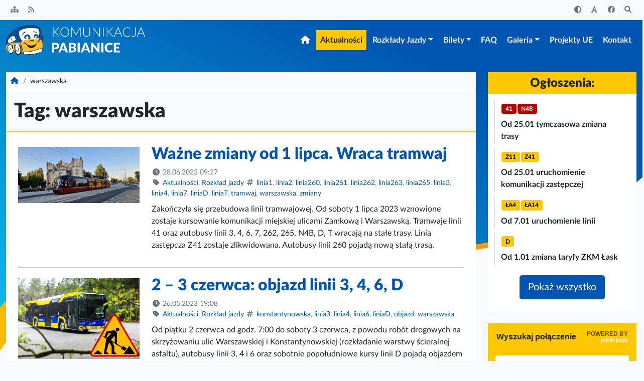

--- FILE ---
content_type: text/html; charset=UTF-8
request_url: https://komunikacjapabianice.pl/tag/warszawska/
body_size: 22252
content:
<!doctype html>
<html lang="pl-PL" class="h-100">
<head>
<meta charset="UTF-8" />
<meta name="viewport" content="width=device-width, initial-scale=1" />
<title>warszawska &#8211; KomunikacjaPabianice.pl</title>
<meta name='robots' content='max-image-preview:large' />
<link rel='dns-prefetch' href='//www.googletagmanager.com' />
<link rel="alternate" type="application/rss+xml" title="KomunikacjaPabianice.pl &raquo; Kanał z wpisami" href="https://komunikacjapabianice.pl/feed/" />
<link rel="alternate" type="application/rss+xml" title="KomunikacjaPabianice.pl &raquo; Kanał z komentarzami" href="https://komunikacjapabianice.pl/comments/feed/" />
<link rel="alternate" type="application/rss+xml" title="KomunikacjaPabianice.pl &raquo; Kanał z wpisami otagowanymi jako warszawska" href="https://komunikacjapabianice.pl/tag/warszawska/feed/" />
<style id='wp-img-auto-sizes-contain-inline-css'>
img:is([sizes=auto i],[sizes^="auto," i]){contain-intrinsic-size:3000px 1500px}
/*# sourceURL=wp-img-auto-sizes-contain-inline-css */
</style>
<style id='wp-emoji-styles-inline-css'>
img.wp-smiley, img.emoji {
display: inline !important;
border: none !important;
box-shadow: none !important;
height: 1em !important;
width: 1em !important;
margin: 0 0.07em !important;
vertical-align: -0.1em !important;
background: none !important;
padding: 0 !important;
}
/*# sourceURL=wp-emoji-styles-inline-css */
</style>
<style id='wp-block-library-inline-css'>
:root{--wp-block-synced-color:#7a00df;--wp-block-synced-color--rgb:122,0,223;--wp-bound-block-color:var(--wp-block-synced-color);--wp-editor-canvas-background:#ddd;--wp-admin-theme-color:#007cba;--wp-admin-theme-color--rgb:0,124,186;--wp-admin-theme-color-darker-10:#006ba1;--wp-admin-theme-color-darker-10--rgb:0,107,160.5;--wp-admin-theme-color-darker-20:#005a87;--wp-admin-theme-color-darker-20--rgb:0,90,135;--wp-admin-border-width-focus:2px}@media (min-resolution:192dpi){:root{--wp-admin-border-width-focus:1.5px}}.wp-element-button{cursor:pointer}:root .has-very-light-gray-background-color{background-color:#eee}:root .has-very-dark-gray-background-color{background-color:#313131}:root .has-very-light-gray-color{color:#eee}:root .has-very-dark-gray-color{color:#313131}:root .has-vivid-green-cyan-to-vivid-cyan-blue-gradient-background{background:linear-gradient(135deg,#00d084,#0693e3)}:root .has-purple-crush-gradient-background{background:linear-gradient(135deg,#34e2e4,#4721fb 50%,#ab1dfe)}:root .has-hazy-dawn-gradient-background{background:linear-gradient(135deg,#faaca8,#dad0ec)}:root .has-subdued-olive-gradient-background{background:linear-gradient(135deg,#fafae1,#67a671)}:root .has-atomic-cream-gradient-background{background:linear-gradient(135deg,#fdd79a,#004a59)}:root .has-nightshade-gradient-background{background:linear-gradient(135deg,#330968,#31cdcf)}:root .has-midnight-gradient-background{background:linear-gradient(135deg,#020381,#2874fc)}:root{--wp--preset--font-size--normal:16px;--wp--preset--font-size--huge:42px}.has-regular-font-size{font-size:1em}.has-larger-font-size{font-size:2.625em}.has-normal-font-size{font-size:var(--wp--preset--font-size--normal)}.has-huge-font-size{font-size:var(--wp--preset--font-size--huge)}.has-text-align-center{text-align:center}.has-text-align-left{text-align:left}.has-text-align-right{text-align:right}.has-fit-text{white-space:nowrap!important}#end-resizable-editor-section{display:none}.aligncenter{clear:both}.items-justified-left{justify-content:flex-start}.items-justified-center{justify-content:center}.items-justified-right{justify-content:flex-end}.items-justified-space-between{justify-content:space-between}.screen-reader-text{border:0;clip-path:inset(50%);height:1px;margin:-1px;overflow:hidden;padding:0;position:absolute;width:1px;word-wrap:normal!important}.screen-reader-text:focus{background-color:#ddd;clip-path:none;color:#444;display:block;font-size:1em;height:auto;left:5px;line-height:normal;padding:15px 23px 14px;text-decoration:none;top:5px;width:auto;z-index:100000}html :where(.has-border-color){border-style:solid}html :where([style*=border-top-color]){border-top-style:solid}html :where([style*=border-right-color]){border-right-style:solid}html :where([style*=border-bottom-color]){border-bottom-style:solid}html :where([style*=border-left-color]){border-left-style:solid}html :where([style*=border-width]){border-style:solid}html :where([style*=border-top-width]){border-top-style:solid}html :where([style*=border-right-width]){border-right-style:solid}html :where([style*=border-bottom-width]){border-bottom-style:solid}html :where([style*=border-left-width]){border-left-style:solid}html :where(img[class*=wp-image-]){height:auto;max-width:100%}:where(figure){margin:0 0 1em}html :where(.is-position-sticky){--wp-admin--admin-bar--position-offset:var(--wp-admin--admin-bar--height,0px)}@media screen and (max-width:600px){html :where(.is-position-sticky){--wp-admin--admin-bar--position-offset:0px}}
/*# sourceURL=wp-block-library-inline-css */
</style><style id='wp-block-image-inline-css'>
.wp-block-image>a,.wp-block-image>figure>a{display:inline-block}.wp-block-image img{box-sizing:border-box;height:auto;max-width:100%;vertical-align:bottom}@media not (prefers-reduced-motion){.wp-block-image img.hide{visibility:hidden}.wp-block-image img.show{animation:show-content-image .4s}}.wp-block-image[style*=border-radius] img,.wp-block-image[style*=border-radius]>a{border-radius:inherit}.wp-block-image.has-custom-border img{box-sizing:border-box}.wp-block-image.aligncenter{text-align:center}.wp-block-image.alignfull>a,.wp-block-image.alignwide>a{width:100%}.wp-block-image.alignfull img,.wp-block-image.alignwide img{height:auto;width:100%}.wp-block-image .aligncenter,.wp-block-image .alignleft,.wp-block-image .alignright,.wp-block-image.aligncenter,.wp-block-image.alignleft,.wp-block-image.alignright{display:table}.wp-block-image .aligncenter>figcaption,.wp-block-image .alignleft>figcaption,.wp-block-image .alignright>figcaption,.wp-block-image.aligncenter>figcaption,.wp-block-image.alignleft>figcaption,.wp-block-image.alignright>figcaption{caption-side:bottom;display:table-caption}.wp-block-image .alignleft{float:left;margin:.5em 1em .5em 0}.wp-block-image .alignright{float:right;margin:.5em 0 .5em 1em}.wp-block-image .aligncenter{margin-left:auto;margin-right:auto}.wp-block-image :where(figcaption){margin-bottom:1em;margin-top:.5em}.wp-block-image.is-style-circle-mask img{border-radius:9999px}@supports ((-webkit-mask-image:none) or (mask-image:none)) or (-webkit-mask-image:none){.wp-block-image.is-style-circle-mask img{border-radius:0;-webkit-mask-image:url('data:image/svg+xml;utf8,<svg viewBox="0 0 100 100" xmlns="http://www.w3.org/2000/svg"><circle cx="50" cy="50" r="50"/></svg>');mask-image:url('data:image/svg+xml;utf8,<svg viewBox="0 0 100 100" xmlns="http://www.w3.org/2000/svg"><circle cx="50" cy="50" r="50"/></svg>');mask-mode:alpha;-webkit-mask-position:center;mask-position:center;-webkit-mask-repeat:no-repeat;mask-repeat:no-repeat;-webkit-mask-size:contain;mask-size:contain}}:root :where(.wp-block-image.is-style-rounded img,.wp-block-image .is-style-rounded img){border-radius:9999px}.wp-block-image figure{margin:0}.wp-lightbox-container{display:flex;flex-direction:column;position:relative}.wp-lightbox-container img{cursor:zoom-in}.wp-lightbox-container img:hover+button{opacity:1}.wp-lightbox-container button{align-items:center;backdrop-filter:blur(16px) saturate(180%);background-color:#5a5a5a40;border:none;border-radius:4px;cursor:zoom-in;display:flex;height:20px;justify-content:center;opacity:0;padding:0;position:absolute;right:16px;text-align:center;top:16px;width:20px;z-index:100}@media not (prefers-reduced-motion){.wp-lightbox-container button{transition:opacity .2s ease}}.wp-lightbox-container button:focus-visible{outline:3px auto #5a5a5a40;outline:3px auto -webkit-focus-ring-color;outline-offset:3px}.wp-lightbox-container button:hover{cursor:pointer;opacity:1}.wp-lightbox-container button:focus{opacity:1}.wp-lightbox-container button:focus,.wp-lightbox-container button:hover,.wp-lightbox-container button:not(:hover):not(:active):not(.has-background){background-color:#5a5a5a40;border:none}.wp-lightbox-overlay{box-sizing:border-box;cursor:zoom-out;height:100vh;left:0;overflow:hidden;position:fixed;top:0;visibility:hidden;width:100%;z-index:100000}.wp-lightbox-overlay .close-button{align-items:center;cursor:pointer;display:flex;justify-content:center;min-height:40px;min-width:40px;padding:0;position:absolute;right:calc(env(safe-area-inset-right) + 16px);top:calc(env(safe-area-inset-top) + 16px);z-index:5000000}.wp-lightbox-overlay .close-button:focus,.wp-lightbox-overlay .close-button:hover,.wp-lightbox-overlay .close-button:not(:hover):not(:active):not(.has-background){background:none;border:none}.wp-lightbox-overlay .lightbox-image-container{height:var(--wp--lightbox-container-height);left:50%;overflow:hidden;position:absolute;top:50%;transform:translate(-50%,-50%);transform-origin:top left;width:var(--wp--lightbox-container-width);z-index:9999999999}.wp-lightbox-overlay .wp-block-image{align-items:center;box-sizing:border-box;display:flex;height:100%;justify-content:center;margin:0;position:relative;transform-origin:0 0;width:100%;z-index:3000000}.wp-lightbox-overlay .wp-block-image img{height:var(--wp--lightbox-image-height);min-height:var(--wp--lightbox-image-height);min-width:var(--wp--lightbox-image-width);width:var(--wp--lightbox-image-width)}.wp-lightbox-overlay .wp-block-image figcaption{display:none}.wp-lightbox-overlay button{background:none;border:none}.wp-lightbox-overlay .scrim{background-color:#fff;height:100%;opacity:.9;position:absolute;width:100%;z-index:2000000}.wp-lightbox-overlay.active{visibility:visible}@media not (prefers-reduced-motion){.wp-lightbox-overlay.active{animation:turn-on-visibility .25s both}.wp-lightbox-overlay.active img{animation:turn-on-visibility .35s both}.wp-lightbox-overlay.show-closing-animation:not(.active){animation:turn-off-visibility .35s both}.wp-lightbox-overlay.show-closing-animation:not(.active) img{animation:turn-off-visibility .25s both}.wp-lightbox-overlay.zoom.active{animation:none;opacity:1;visibility:visible}.wp-lightbox-overlay.zoom.active .lightbox-image-container{animation:lightbox-zoom-in .4s}.wp-lightbox-overlay.zoom.active .lightbox-image-container img{animation:none}.wp-lightbox-overlay.zoom.active .scrim{animation:turn-on-visibility .4s forwards}.wp-lightbox-overlay.zoom.show-closing-animation:not(.active){animation:none}.wp-lightbox-overlay.zoom.show-closing-animation:not(.active) .lightbox-image-container{animation:lightbox-zoom-out .4s}.wp-lightbox-overlay.zoom.show-closing-animation:not(.active) .lightbox-image-container img{animation:none}.wp-lightbox-overlay.zoom.show-closing-animation:not(.active) .scrim{animation:turn-off-visibility .4s forwards}}@keyframes show-content-image{0%{visibility:hidden}99%{visibility:hidden}to{visibility:visible}}@keyframes turn-on-visibility{0%{opacity:0}to{opacity:1}}@keyframes turn-off-visibility{0%{opacity:1;visibility:visible}99%{opacity:0;visibility:visible}to{opacity:0;visibility:hidden}}@keyframes lightbox-zoom-in{0%{transform:translate(calc((-100vw + var(--wp--lightbox-scrollbar-width))/2 + var(--wp--lightbox-initial-left-position)),calc(-50vh + var(--wp--lightbox-initial-top-position))) scale(var(--wp--lightbox-scale))}to{transform:translate(-50%,-50%) scale(1)}}@keyframes lightbox-zoom-out{0%{transform:translate(-50%,-50%) scale(1);visibility:visible}99%{visibility:visible}to{transform:translate(calc((-100vw + var(--wp--lightbox-scrollbar-width))/2 + var(--wp--lightbox-initial-left-position)),calc(-50vh + var(--wp--lightbox-initial-top-position))) scale(var(--wp--lightbox-scale));visibility:hidden}}
/*# sourceURL=https://komunikacjapabianice.pl/wp-includes/blocks/image/style.min.css */
</style>
<style id='wp-block-image-theme-inline-css'>
:root :where(.wp-block-image figcaption){color:#555;font-size:13px;text-align:center}.is-dark-theme :root :where(.wp-block-image figcaption){color:#ffffffa6}.wp-block-image{margin:0 0 1em}
/*# sourceURL=https://komunikacjapabianice.pl/wp-includes/blocks/image/theme.min.css */
</style>
<style id='wp-block-list-inline-css'>
ol,ul{box-sizing:border-box}:root :where(.wp-block-list.has-background){padding:1.25em 2.375em}
/*# sourceURL=https://komunikacjapabianice.pl/wp-includes/blocks/list/style.min.css */
</style>
<style id='wp-block-paragraph-inline-css'>
.is-small-text{font-size:.875em}.is-regular-text{font-size:1em}.is-large-text{font-size:2.25em}.is-larger-text{font-size:3em}.has-drop-cap:not(:focus):first-letter{float:left;font-size:8.4em;font-style:normal;font-weight:100;line-height:.68;margin:.05em .1em 0 0;text-transform:uppercase}body.rtl .has-drop-cap:not(:focus):first-letter{float:none;margin-left:.1em}p.has-drop-cap.has-background{overflow:hidden}:root :where(p.has-background){padding:1.25em 2.375em}:where(p.has-text-color:not(.has-link-color)) a{color:inherit}p.has-text-align-left[style*="writing-mode:vertical-lr"],p.has-text-align-right[style*="writing-mode:vertical-rl"]{rotate:180deg}
/*# sourceURL=https://komunikacjapabianice.pl/wp-includes/blocks/paragraph/style.min.css */
</style>
<style id='global-styles-inline-css'>
:root{--wp--preset--aspect-ratio--square: 1;--wp--preset--aspect-ratio--4-3: 4/3;--wp--preset--aspect-ratio--3-4: 3/4;--wp--preset--aspect-ratio--3-2: 3/2;--wp--preset--aspect-ratio--2-3: 2/3;--wp--preset--aspect-ratio--16-9: 16/9;--wp--preset--aspect-ratio--9-16: 9/16;--wp--preset--color--black: #000000;--wp--preset--color--cyan-bluish-gray: #abb8c3;--wp--preset--color--white: #ffffff;--wp--preset--color--pale-pink: #f78da7;--wp--preset--color--vivid-red: #cf2e2e;--wp--preset--color--luminous-vivid-orange: #ff6900;--wp--preset--color--luminous-vivid-amber: #fcb900;--wp--preset--color--light-green-cyan: #7bdcb5;--wp--preset--color--vivid-green-cyan: #00d084;--wp--preset--color--pale-cyan-blue: #8ed1fc;--wp--preset--color--vivid-cyan-blue: #0693e3;--wp--preset--color--vivid-purple: #9b51e0;--wp--preset--color--primary: #0055b0;--wp--preset--color--secondary: #fdc802;--wp--preset--color--success: #33cc22;--wp--preset--color--info: #0dcaf0;--wp--preset--color--warning: #ff8800;--wp--preset--color--danger: #b60000;--wp--preset--color--light: #f8f9fa;--wp--preset--color--dark: #212529;--wp--preset--gradient--vivid-cyan-blue-to-vivid-purple: linear-gradient(135deg,rgb(6,147,227) 0%,rgb(155,81,224) 100%);--wp--preset--gradient--light-green-cyan-to-vivid-green-cyan: linear-gradient(135deg,rgb(122,220,180) 0%,rgb(0,208,130) 100%);--wp--preset--gradient--luminous-vivid-amber-to-luminous-vivid-orange: linear-gradient(135deg,rgb(252,185,0) 0%,rgb(255,105,0) 100%);--wp--preset--gradient--luminous-vivid-orange-to-vivid-red: linear-gradient(135deg,rgb(255,105,0) 0%,rgb(207,46,46) 100%);--wp--preset--gradient--very-light-gray-to-cyan-bluish-gray: linear-gradient(135deg,rgb(238,238,238) 0%,rgb(169,184,195) 100%);--wp--preset--gradient--cool-to-warm-spectrum: linear-gradient(135deg,rgb(74,234,220) 0%,rgb(151,120,209) 20%,rgb(207,42,186) 40%,rgb(238,44,130) 60%,rgb(251,105,98) 80%,rgb(254,248,76) 100%);--wp--preset--gradient--blush-light-purple: linear-gradient(135deg,rgb(255,206,236) 0%,rgb(152,150,240) 100%);--wp--preset--gradient--blush-bordeaux: linear-gradient(135deg,rgb(254,205,165) 0%,rgb(254,45,45) 50%,rgb(107,0,62) 100%);--wp--preset--gradient--luminous-dusk: linear-gradient(135deg,rgb(255,203,112) 0%,rgb(199,81,192) 50%,rgb(65,88,208) 100%);--wp--preset--gradient--pale-ocean: linear-gradient(135deg,rgb(255,245,203) 0%,rgb(182,227,212) 50%,rgb(51,167,181) 100%);--wp--preset--gradient--electric-grass: linear-gradient(135deg,rgb(202,248,128) 0%,rgb(113,206,126) 100%);--wp--preset--gradient--midnight: linear-gradient(135deg,rgb(2,3,129) 0%,rgb(40,116,252) 100%);--wp--preset--font-size--small: 0.875em;--wp--preset--font-size--medium: 20px;--wp--preset--font-size--large: 36px;--wp--preset--font-size--x-large: 42px;--wp--preset--font-size--normal: 1.000em;--wp--preset--font-size--h-1: 2.500em;--wp--preset--font-size--h-2: 2.000em;--wp--preset--font-size--h-3: 1.750em;--wp--preset--font-size--h-4: 1.500em;--wp--preset--font-size--h-5: 1.250em;--wp--preset--font-size--h-6: 1.000em;--wp--preset--font-family--lato: Lato;--wp--preset--font-family--roboto: Roboto;--wp--preset--spacing--20: 0.44rem;--wp--preset--spacing--30: 0.67rem;--wp--preset--spacing--40: 1rem;--wp--preset--spacing--50: 1.5rem;--wp--preset--spacing--60: 2.25rem;--wp--preset--spacing--70: 3.38rem;--wp--preset--spacing--80: 5.06rem;--wp--preset--shadow--natural: 6px 6px 9px rgba(0, 0, 0, 0.2);--wp--preset--shadow--deep: 12px 12px 50px rgba(0, 0, 0, 0.4);--wp--preset--shadow--sharp: 6px 6px 0px rgba(0, 0, 0, 0.2);--wp--preset--shadow--outlined: 6px 6px 0px -3px rgb(255, 255, 255), 6px 6px rgb(0, 0, 0);--wp--preset--shadow--crisp: 6px 6px 0px rgb(0, 0, 0);}:root { --wp--style--global--content-size: 1320px;--wp--style--global--wide-size: 1440px; }:where(body) { margin: 0; }.wp-site-blocks > .alignleft { float: left; margin-right: 2em; }.wp-site-blocks > .alignright { float: right; margin-left: 2em; }.wp-site-blocks > .aligncenter { justify-content: center; margin-left: auto; margin-right: auto; }:where(.wp-site-blocks) > * { margin-block-start: 24px; margin-block-end: 0; }:where(.wp-site-blocks) > :first-child { margin-block-start: 0; }:where(.wp-site-blocks) > :last-child { margin-block-end: 0; }:root { --wp--style--block-gap: 24px; }:root :where(.is-layout-flow) > :first-child{margin-block-start: 0;}:root :where(.is-layout-flow) > :last-child{margin-block-end: 0;}:root :where(.is-layout-flow) > *{margin-block-start: 24px;margin-block-end: 0;}:root :where(.is-layout-constrained) > :first-child{margin-block-start: 0;}:root :where(.is-layout-constrained) > :last-child{margin-block-end: 0;}:root :where(.is-layout-constrained) > *{margin-block-start: 24px;margin-block-end: 0;}:root :where(.is-layout-flex){gap: 24px;}:root :where(.is-layout-grid){gap: 24px;}.is-layout-flow > .alignleft{float: left;margin-inline-start: 0;margin-inline-end: 2em;}.is-layout-flow > .alignright{float: right;margin-inline-start: 2em;margin-inline-end: 0;}.is-layout-flow > .aligncenter{margin-left: auto !important;margin-right: auto !important;}.is-layout-constrained > .alignleft{float: left;margin-inline-start: 0;margin-inline-end: 2em;}.is-layout-constrained > .alignright{float: right;margin-inline-start: 2em;margin-inline-end: 0;}.is-layout-constrained > .aligncenter{margin-left: auto !important;margin-right: auto !important;}.is-layout-constrained > :where(:not(.alignleft):not(.alignright):not(.alignfull)){max-width: var(--wp--style--global--content-size);margin-left: auto !important;margin-right: auto !important;}.is-layout-constrained > .alignwide{max-width: var(--wp--style--global--wide-size);}body .is-layout-flex{display: flex;}.is-layout-flex{flex-wrap: wrap;align-items: center;}.is-layout-flex > :is(*, div){margin: 0;}body .is-layout-grid{display: grid;}.is-layout-grid > :is(*, div){margin: 0;}body{background-color: #f8f9fa;color: #212529;padding-top: 0px;padding-right: 0px;padding-bottom: 0px;padding-left: 0px;}a:where(:not(.wp-element-button)){text-decoration: underline;}:root :where(.wp-element-button, .wp-block-button__link){background-color: #32373c;border-width: 0;color: #fff;font-family: inherit;font-size: inherit;font-style: inherit;font-weight: inherit;letter-spacing: inherit;line-height: inherit;padding-top: calc(0.667em + 2px);padding-right: calc(1.333em + 2px);padding-bottom: calc(0.667em + 2px);padding-left: calc(1.333em + 2px);text-decoration: none;text-transform: inherit;}.has-black-color{color: var(--wp--preset--color--black) !important;}.has-cyan-bluish-gray-color{color: var(--wp--preset--color--cyan-bluish-gray) !important;}.has-white-color{color: var(--wp--preset--color--white) !important;}.has-pale-pink-color{color: var(--wp--preset--color--pale-pink) !important;}.has-vivid-red-color{color: var(--wp--preset--color--vivid-red) !important;}.has-luminous-vivid-orange-color{color: var(--wp--preset--color--luminous-vivid-orange) !important;}.has-luminous-vivid-amber-color{color: var(--wp--preset--color--luminous-vivid-amber) !important;}.has-light-green-cyan-color{color: var(--wp--preset--color--light-green-cyan) !important;}.has-vivid-green-cyan-color{color: var(--wp--preset--color--vivid-green-cyan) !important;}.has-pale-cyan-blue-color{color: var(--wp--preset--color--pale-cyan-blue) !important;}.has-vivid-cyan-blue-color{color: var(--wp--preset--color--vivid-cyan-blue) !important;}.has-vivid-purple-color{color: var(--wp--preset--color--vivid-purple) !important;}.has-primary-color{color: var(--wp--preset--color--primary) !important;}.has-secondary-color{color: var(--wp--preset--color--secondary) !important;}.has-success-color{color: var(--wp--preset--color--success) !important;}.has-info-color{color: var(--wp--preset--color--info) !important;}.has-warning-color{color: var(--wp--preset--color--warning) !important;}.has-danger-color{color: var(--wp--preset--color--danger) !important;}.has-light-color{color: var(--wp--preset--color--light) !important;}.has-dark-color{color: var(--wp--preset--color--dark) !important;}.has-black-background-color{background-color: var(--wp--preset--color--black) !important;}.has-cyan-bluish-gray-background-color{background-color: var(--wp--preset--color--cyan-bluish-gray) !important;}.has-white-background-color{background-color: var(--wp--preset--color--white) !important;}.has-pale-pink-background-color{background-color: var(--wp--preset--color--pale-pink) !important;}.has-vivid-red-background-color{background-color: var(--wp--preset--color--vivid-red) !important;}.has-luminous-vivid-orange-background-color{background-color: var(--wp--preset--color--luminous-vivid-orange) !important;}.has-luminous-vivid-amber-background-color{background-color: var(--wp--preset--color--luminous-vivid-amber) !important;}.has-light-green-cyan-background-color{background-color: var(--wp--preset--color--light-green-cyan) !important;}.has-vivid-green-cyan-background-color{background-color: var(--wp--preset--color--vivid-green-cyan) !important;}.has-pale-cyan-blue-background-color{background-color: var(--wp--preset--color--pale-cyan-blue) !important;}.has-vivid-cyan-blue-background-color{background-color: var(--wp--preset--color--vivid-cyan-blue) !important;}.has-vivid-purple-background-color{background-color: var(--wp--preset--color--vivid-purple) !important;}.has-primary-background-color{background-color: var(--wp--preset--color--primary) !important;}.has-secondary-background-color{background-color: var(--wp--preset--color--secondary) !important;}.has-success-background-color{background-color: var(--wp--preset--color--success) !important;}.has-info-background-color{background-color: var(--wp--preset--color--info) !important;}.has-warning-background-color{background-color: var(--wp--preset--color--warning) !important;}.has-danger-background-color{background-color: var(--wp--preset--color--danger) !important;}.has-light-background-color{background-color: var(--wp--preset--color--light) !important;}.has-dark-background-color{background-color: var(--wp--preset--color--dark) !important;}.has-black-border-color{border-color: var(--wp--preset--color--black) !important;}.has-cyan-bluish-gray-border-color{border-color: var(--wp--preset--color--cyan-bluish-gray) !important;}.has-white-border-color{border-color: var(--wp--preset--color--white) !important;}.has-pale-pink-border-color{border-color: var(--wp--preset--color--pale-pink) !important;}.has-vivid-red-border-color{border-color: var(--wp--preset--color--vivid-red) !important;}.has-luminous-vivid-orange-border-color{border-color: var(--wp--preset--color--luminous-vivid-orange) !important;}.has-luminous-vivid-amber-border-color{border-color: var(--wp--preset--color--luminous-vivid-amber) !important;}.has-light-green-cyan-border-color{border-color: var(--wp--preset--color--light-green-cyan) !important;}.has-vivid-green-cyan-border-color{border-color: var(--wp--preset--color--vivid-green-cyan) !important;}.has-pale-cyan-blue-border-color{border-color: var(--wp--preset--color--pale-cyan-blue) !important;}.has-vivid-cyan-blue-border-color{border-color: var(--wp--preset--color--vivid-cyan-blue) !important;}.has-vivid-purple-border-color{border-color: var(--wp--preset--color--vivid-purple) !important;}.has-primary-border-color{border-color: var(--wp--preset--color--primary) !important;}.has-secondary-border-color{border-color: var(--wp--preset--color--secondary) !important;}.has-success-border-color{border-color: var(--wp--preset--color--success) !important;}.has-info-border-color{border-color: var(--wp--preset--color--info) !important;}.has-warning-border-color{border-color: var(--wp--preset--color--warning) !important;}.has-danger-border-color{border-color: var(--wp--preset--color--danger) !important;}.has-light-border-color{border-color: var(--wp--preset--color--light) !important;}.has-dark-border-color{border-color: var(--wp--preset--color--dark) !important;}.has-vivid-cyan-blue-to-vivid-purple-gradient-background{background: var(--wp--preset--gradient--vivid-cyan-blue-to-vivid-purple) !important;}.has-light-green-cyan-to-vivid-green-cyan-gradient-background{background: var(--wp--preset--gradient--light-green-cyan-to-vivid-green-cyan) !important;}.has-luminous-vivid-amber-to-luminous-vivid-orange-gradient-background{background: var(--wp--preset--gradient--luminous-vivid-amber-to-luminous-vivid-orange) !important;}.has-luminous-vivid-orange-to-vivid-red-gradient-background{background: var(--wp--preset--gradient--luminous-vivid-orange-to-vivid-red) !important;}.has-very-light-gray-to-cyan-bluish-gray-gradient-background{background: var(--wp--preset--gradient--very-light-gray-to-cyan-bluish-gray) !important;}.has-cool-to-warm-spectrum-gradient-background{background: var(--wp--preset--gradient--cool-to-warm-spectrum) !important;}.has-blush-light-purple-gradient-background{background: var(--wp--preset--gradient--blush-light-purple) !important;}.has-blush-bordeaux-gradient-background{background: var(--wp--preset--gradient--blush-bordeaux) !important;}.has-luminous-dusk-gradient-background{background: var(--wp--preset--gradient--luminous-dusk) !important;}.has-pale-ocean-gradient-background{background: var(--wp--preset--gradient--pale-ocean) !important;}.has-electric-grass-gradient-background{background: var(--wp--preset--gradient--electric-grass) !important;}.has-midnight-gradient-background{background: var(--wp--preset--gradient--midnight) !important;}.has-small-font-size{font-size: var(--wp--preset--font-size--small) !important;}.has-medium-font-size{font-size: var(--wp--preset--font-size--medium) !important;}.has-large-font-size{font-size: var(--wp--preset--font-size--large) !important;}.has-x-large-font-size{font-size: var(--wp--preset--font-size--x-large) !important;}.has-normal-font-size{font-size: var(--wp--preset--font-size--normal) !important;}.has-h-1-font-size{font-size: var(--wp--preset--font-size--h-1) !important;}.has-h-2-font-size{font-size: var(--wp--preset--font-size--h-2) !important;}.has-h-3-font-size{font-size: var(--wp--preset--font-size--h-3) !important;}.has-h-4-font-size{font-size: var(--wp--preset--font-size--h-4) !important;}.has-h-5-font-size{font-size: var(--wp--preset--font-size--h-5) !important;}.has-h-6-font-size{font-size: var(--wp--preset--font-size--h-6) !important;}.has-lato-font-family{font-family: var(--wp--preset--font-family--lato) !important;}.has-roboto-font-family{font-family: var(--wp--preset--font-family--roboto) !important;}
/*# sourceURL=global-styles-inline-css */
</style>
<!-- <link rel='stylesheet' id='baguettebox-css-css' href='https://komunikacjapabianice.pl/wp-content/plugins/gallery-block-lightbox/dist/baguetteBox.min.css?ver=1.12.0' media='all' /> -->
<!-- <link rel='stylesheet' id='wp-polls-css' href='https://komunikacjapabianice.pl/wp-content/themes/rgplus2021/polls-css.css?ver=2.77.3' media='all' /> -->
<style>#baguetteBox-overlay{display:none;opacity:0;position:fixed;overflow:hidden;top:0;left:0;width:100%;height:100%;z-index:1000000;background-color:#222;background-color:rgba(0,0,0,.8);-webkit-transition:opacity .5s ease;transition:opacity .5s ease}#baguetteBox-overlay.visible{opacity:1}#baguetteBox-overlay .full-image{display:inline-block;position:relative;width:100%;height:100%;text-align:center}#baguetteBox-overlay .full-image figure{display:inline;margin:0;height:100%}#baguetteBox-overlay .full-image img{display:inline-block;width:auto;height:auto;max-height:100%;max-width:100%;vertical-align:middle;-webkit-box-shadow:0 0 8px rgba(0,0,0,.6);-moz-box-shadow:0 0 8px rgba(0,0,0,.6);box-shadow:0 0 8px rgba(0,0,0,.6)}#baguetteBox-overlay .full-image figcaption{display:block;position:absolute;bottom:0;width:100%;text-align:center;line-height:1.8;white-space:normal;color:#ccc;background-color:#000;background-color:rgba(0,0,0,.6);font-family:sans-serif}#baguetteBox-overlay .full-image:before{content:"";display:inline-block;height:50%;width:1px;margin-right:-1px}#baguetteBox-slider{position:absolute;left:0;top:0;height:100%;width:100%;white-space:nowrap;-webkit-transition:left .4s ease,-webkit-transform .4s ease;transition:left .4s ease,-webkit-transform .4s ease;transition:left .4s ease,transform .4s ease;transition:left .4s ease,transform .4s ease,-webkit-transform .4s ease,-moz-transform .4s ease}#baguetteBox-slider.bounce-from-right{-webkit-animation:bounceFromRight .4s ease-out;animation:bounceFromRight .4s ease-out}#baguetteBox-slider.bounce-from-left{-webkit-animation:bounceFromLeft .4s ease-out;animation:bounceFromLeft .4s ease-out}@-webkit-keyframes bounceFromRight{0%,100%{margin-left:0}50%{margin-left:-30px}}@keyframes bounceFromRight{0%,100%{margin-left:0}50%{margin-left:-30px}}@-webkit-keyframes bounceFromLeft{0%,100%{margin-left:0}50%{margin-left:30px}}@keyframes bounceFromLeft{0%,100%{margin-left:0}50%{margin-left:30px}}.baguetteBox-button#next-button,.baguetteBox-button#previous-button{top:50%;top:calc(50% - 30px);width:44px;height:60px}.baguetteBox-button{position:absolute;cursor:pointer;outline:0;padding:0;margin:0;border:0;-moz-border-radius:15%;border-radius:15%;background-color:#323232;background-color:rgba(50,50,50,.5);color:#ddd;font:1.6em sans-serif;-webkit-transition:background-color .4s ease;transition:background-color .4s ease}.baguetteBox-button:focus,.baguetteBox-button:hover{background-color:rgba(50,50,50,.9)}.baguetteBox-button#next-button{right:2%}.baguetteBox-button#previous-button{left:2%}.baguetteBox-button#close-button{top:20px;right:2%;right:calc(2% + 6px);width:30px;height:30px}.baguetteBox-button svg{position:absolute;left:0;top:0}.baguetteBox-spinner{width:40px;height:40px;display:inline-block;position:absolute;top:50%;left:50%;margin-top:-20px;margin-left:-20px}.baguetteBox-double-bounce1,.baguetteBox-double-bounce2{width:100%;height:100%;-moz-border-radius:50%;border-radius:50%;background-color:#fff;opacity:.6;position:absolute;top:0;left:0;-webkit-animation:bounce 2s infinite ease-in-out;animation:bounce 2s infinite ease-in-out}.baguetteBox-double-bounce2{-webkit-animation-delay:-1s;animation-delay:-1s}@-webkit-keyframes bounce{0%,100%{-webkit-transform:scale(0);transform:scale(0)}50%{-webkit-transform:scale(1);transform:scale(1)}}@keyframes bounce{0%,100%{-webkit-transform:scale(0);-moz-transform:scale(0);transform:scale(0)}50%{-webkit-transform:scale(1);-moz-transform:scale(1);transform:scale(1)}}</style>
<style id='wp-polls-inline-css'>
.wp-polls .pollbar {
margin: 1px;
font-size: 18px;
line-height: 20px;
height: 20px;
background: #0055b0;
border: 1px solid #0055b0;
}
/*# sourceURL=wp-polls-inline-css */
</style>
<!-- <link rel='stylesheet' id='newsletter-css' href='https://komunikacjapabianice.pl/wp-content/plugins/newsletter/style.css?ver=9.1.0' media='all' /> -->
<!-- <link rel='stylesheet' id='rgplus2021-style-icons-css' href='https://komunikacjapabianice.pl/wp-content/themes/rgplus2021/assets/vendor/fontawesome/css/all.css?ver=1.0' media='all' /> -->
<!-- <link rel='stylesheet' id='rgplus2021-style-main-fonts-lato-css' href='https://komunikacjapabianice.pl/wp-content/themes/rgplus2021/assets/dist/css/fonts-lato.css?ver=1.0' media='all' /> -->
<!-- <link rel='stylesheet' id='rgplus2021-style-main-css' href='https://komunikacjapabianice.pl/wp-content/themes/rgplus2021/assets/dist/css/main.css?ver=1.0' media='all' /> -->
<!-- <link rel='stylesheet' id='rgplus2021-style-wcag-css' href='https://komunikacjapabianice.pl/wp-content/themes/rgplus2021/assets/dist/css/wcag.css?ver=1.0' media='all' /> -->
<link rel="stylesheet" type="text/css" href="//komunikacjapabianice.pl/wp-content/cache/wpfc-minified/8x9s87t9/fqy8d.css" media="all"/>
<!--n2css--><!--n2js--><script src='//komunikacjapabianice.pl/wp-content/cache/wpfc-minified/1elphu9f/fqy8d.js' type="text/javascript"></script>
<!-- <script src="https://komunikacjapabianice.pl/wp-includes/js/jquery/jquery.min.js?ver=3.7.1" id="jquery-core-js"></script> -->
<!-- <script src="https://komunikacjapabianice.pl/wp-includes/js/jquery/jquery-migrate.min.js?ver=3.4.1" id="jquery-migrate-js"></script> -->
<!-- Fragment znacznika Google (gtag.js) dodany przez Site Kit -->
<!-- Fragment Google Analytics dodany przez Site Kit -->
<script src="https://www.googletagmanager.com/gtag/js?id=G-9QF9VPE1BR" id="google_gtagjs-js" async></script>
<script id="google_gtagjs-js-after">
window.dataLayer = window.dataLayer || [];function gtag(){dataLayer.push(arguments);}
gtag("set","linker",{"domains":["komunikacjapabianice.pl"]});
gtag("js", new Date());
gtag("set", "developer_id.dZTNiMT", true);
gtag("config", "G-9QF9VPE1BR");
//# sourceURL=google_gtagjs-js-after
</script>
<link rel="https://api.w.org/" href="https://komunikacjapabianice.pl/wp-json/" /><link rel="alternate" title="JSON" type="application/json" href="https://komunikacjapabianice.pl/wp-json/wp/v2/tags/85" /><link rel="EditURI" type="application/rsd+xml" title="RSD" href="https://komunikacjapabianice.pl/xmlrpc.php?rsd" />
<meta name="generator" content="Site Kit by Google 1.170.0" /><meta name="description" content="KomunikacjaPabianice.pl" />
<!-- Global site tag (gtag.js) - Google Analytics -->
<script async src="https://www.googletagmanager.com/gtag/js?id=G-C140DRB9FR"></script>
<script>
window.dataLayer = window.dataLayer || [];
function gtag(){dataLayer.push(arguments);}
gtag('js', new Date());
gtag('config', 'G-C140DRB9FR');
</script>
</head>
<body class="archive tag tag-warszawska tag-85 wp-embed-responsive wp-theme-rgplus2021 no-js hfeed has-main-navigation d-flex flex-column h-100">
<script>
if (localStorage.accessibility_contrast) {
document.body.classList.add('accessibility-contrast');
}
</script>
<nav class="navbar navbar-expand navbar-light bg-light small p-0" role="navigation" aria-label="Pasek narzędziowy" style="min-height: 40px;">
<div class="container-xxl">
<div class="collapse navbar-collapse justify-content-between">
<ul class="navbar-nav justify-content-start">
<li class="nav-item">
<a class="nav-link" href="https://komunikacjapabianice.pl/sitemap" aria-label="Sitemap">
<i class="fa-solid fa-fw fa-sitemap" title="Sitemap"></i>
</a>
</li>
<li class="nav-item">
<a class="nav-link" href="https://komunikacjapabianice.pl/rss" aria-label="Kanał RSS">
<i class="fa-solid fa-fw fa-rss" title="Kanał RSS"></i>
</a>
</li>
</ul>
<ul class="navbar-nav justify-content-end">
<li class="nav-item">
<a href="#" class="nav-link js-accessibility" title="Zwiększ kontrast" id="accessibility-contrast">
<i class="fa-solid fa-fw fa-circle-half-stroke" title="Zmień kontrast"></i>
</a>
</li>
<li class="nav-item">
<a href="#" class="nav-link js-accessibility" title="Zwiększ rozmiar czcionki" id="accessibility-font">
<i class="fa-solid fa-fw fa-font" title="Zmień rozmiar czcionki"></i>
</a>
</li>
<li class="nav-item">
<a class="nav-link" href="https://www.facebook.com/komunikacjapabianice/" target="_blank" aria-label="Facebook">
<i class="fa-brands fa-fw fa-facebook" title="Facebook"></i>
</a>
</li>
<li class="nav-item">
<a class="nav-link" href="#" data-bs-toggle="modal" data-bs-target="#search-window" aria-label="Szukaj">
<i class="fa-solid fa-fw fa-magnifying-glass" title="Szukaj"></i>
</a>
</li>
</ul>
</div>
</div>
</nav>
<div class="modal fade" id="search-window" tabindex="-1" aria-label="Szukaj" aria-hidden="true">
<div class="modal-dialog modal-dialog-centered modal-dialog-scrollable">
<div class="modal-content">
<div class="modal-body">
<form role="search"  method="get" class="search-form" action="https://komunikacjapabianice.pl/">
<div class="row g-3">
<div class="col-sm-12">
<div class="input-group input-group-lg">
<input value="" name="s" id="search-form-1-s" type="search" class="form-control" placeholder="Szukaj" aria-label="Szukaj" />
<button type="submit" class="btn btn-primary"><span class="fa-solid fa-fw fa-search"></span> Szukaj</button>
</div>
</div>
</div>
</form>				</div>
<div class="modal-footer">
<a href="/?s" class="btn btn-secondary">Szukanie zaawansowane</a>
<button type="button" class="btn btn-dark" data-bs-dismiss="modal">Zamknij</button>
</div>
</div>
</div>
</div><!-- search-window-modal -->
<div id="page" class="site flex-fill pb-4">
<a class="skip-link screen-reader-text" href="#content">Przejdź do treści</a>
<header id="masthead" class="mb-0 mb-sm-4 sticky-top site-header has-title-and-tagline has-menu">
<nav id="header-menu" class="navbar navbar-expand-lg navbar-dark">
<div class="container-xxl">
<div class="navbar-brand"  title="KomunikacjaPabianice.pl" rel="home">
<a href="https://komunikacjapabianice.pl#home" aria-label="Strona główna">
<img src="https://komunikacjapabianice.pl/wp-content/themes/rgplus2021/assets/images/layout/komunikacjapabianice-logo-invert.svg" height="60" width="280" class="img-fluid" alt="KomunikacjaPabianice.pl" />
</a>
</div>
<button class="navbar-toggler" type="button" data-bs-toggle="offcanvas" data-bs-target="#menu-main-offcanvas" aria-controls="menu-main-offcanvas" aria-label="Przełącz nawigację">
<i class="fa-solid fa-fw fa-navicon"  title="Przełącz nawigację"></i>
</button>
<div class="offcanvas offcanvas-end" tabindex="-1" id="menu-main-offcanvas" aria-labelledby="menu-main-offcanvas-label">
<div class="offcanvas-header bg-light text-dark">
<div class="offcanvas-title h5" id="menu-main-offcanvas-label">
<span class="navbar-brand text-dark">
<img src="https://komunikacjapabianice.pl/wp-content/themes/rgplus2021/assets/images/layout/komunikacjapabianice-logo-base.svg" height="60" width="280" class="img-fluid" alt="KomunikacjaPabianice.pl" />
</span>
</div>
<button type="button" class="btn-close text-reset" data-bs-dismiss="offcanvas" aria-label="Close"></button>
</div>
<div class="offcanvas-body">
<ul id="menu-main" class="navbar-nav justify-content-end flex-grow-1 flex-wrap">
<li class="menu-item nav-item ">
<a class="nav-link " href="https://komunikacjapabianice.pl" aria-label="Strona główna">
<i class="fa-solid fa-fw fa-house" title="Strona główna"></i>
</a>
</li>
<li  id="menu-item-76" class="menu-item menu-item-type-post_type menu-item-object-page current_page_parent nav-item nav-item-76 active"><a href="https://komunikacjapabianice.pl/aktualnosci/" class="nav-link active">Aktualności</a></li>
<li  id="menu-item-77" class="menu-item menu-item-type-post_type menu-item-object-page menu-item-has-children dropdown nav-item nav-item-77"><a href="https://komunikacjapabianice.pl/rozklady-jazdy/" class="nav-link  dropdown-toggle" data-bs-toggle="dropdown" data-bs-auto-close="outside" aria-haspopup="true" aria-expanded="false">Rozkłady Jazdy</a>
<ul class="dropdown-menu  depth_0">
<li  id="menu-item-350" class="menu-item menu-item-type-custom menu-item-object-custom nav-item nav-item-350"><a href="/rj/Routes" class="dropdown-item ">Linie MZK Pabianice</a></li>
<li  id="menu-item-355" class="menu-item menu-item-type-custom menu-item-object-custom nav-item nav-item-355"><a href="/rj/BusStops" class="dropdown-item ">Przystanki linii MZK</a></li>
<li  id="menu-item-2882" class="menu-item menu-item-type-custom menu-item-object-custom nav-item nav-item-2882"><a href="https://mpk.lodz.pl/rozklady/trasa.jsp?lineId=1170" class="dropdown-item ">Linia tramwajowa 41 &#8211; MPK-Łódź</a></li>
<li  id="menu-item-900" class="menu-item menu-item-type-custom menu-item-object-custom nav-item nav-item-900"><a href="https://www.mpk.lodz.pl/rozklady/trasa.jsp?lineId=1068" class="dropdown-item ">Linia nocna N4B &#8211; MPK-Łódź</a></li>
<li  id="menu-item-898" class="menu-item menu-item-type-custom menu-item-object-custom nav-item nav-item-898"><a href="http://zkmlask.pl/rozklady_jazdy_do_pobrania" class="dropdown-item ">Linia D &#8211; ZKM Łask</a></li>
<li  id="menu-item-5320" class="menu-item menu-item-type-post_type menu-item-object-page nav-item nav-item-5320"><a href="https://komunikacjapabianice.pl/rozklad-jazdy-lka-la4-la14/" class="dropdown-item ">Linie ŁA4, ŁA14 &#8211; KKA ŁKA</a></li>
<li  id="menu-item-1756" class="menu-item menu-item-type-post_type menu-item-object-page nav-item nav-item-1756"><a href="https://komunikacjapabianice.pl/pks-bus/rozklad-jazdy-pks/" class="dropdown-item ">Linie PKS, FLIXBUS</a></li>
<li  id="menu-item-1757" class="menu-item menu-item-type-post_type menu-item-object-page nav-item nav-item-1757"><a href="https://komunikacjapabianice.pl/pks-bus/rozklad-jazdy-bus/" class="dropdown-item ">Linie BUS</a></li>
<li  id="menu-item-1758" class="menu-item menu-item-type-post_type menu-item-object-page nav-item nav-item-1758"><a href="https://komunikacjapabianice.pl/kolej/rozklad-jazdy/" class="dropdown-item ">Kolej</a></li>
<li  id="menu-item-354" class="menu-item menu-item-type-custom menu-item-object-custom nav-item nav-item-354"><a href="https://jakdojade.pl/pabianice/trasa/?stopsLayer=true" class="dropdown-item ">Planner podróży</a></li>
<li  id="menu-item-1163" class="menu-item menu-item-type-post_type menu-item-object-page nav-item nav-item-1163"><a href="https://komunikacjapabianice.pl/rozklady-jazdy/aplikacja-mybus/" class="dropdown-item ">Aplikacja myBus online</a></li>
<li  id="menu-item-623" class="menu-item menu-item-type-custom menu-item-object-custom nav-item nav-item-623"><a href="https://komunikacjapabianice.pl/wp-content/uploads/2024/04/mapasieci_2.04.2024.pdf" class="dropdown-item ">Mapa połączeń</a></li>
<li  id="menu-item-356" class="menu-item menu-item-type-post_type menu-item-object-page nav-item nav-item-356"><a href="https://komunikacjapabianice.pl/rozklady-jazdy/komunikaty/" class="dropdown-item ">Komunikaty</a></li>
</ul>
</li>
<li  id="menu-item-725" class="menu-item menu-item-type-post_type menu-item-object-page menu-item-has-children dropdown nav-item nav-item-725"><a href="https://komunikacjapabianice.pl/bilety/cennik-biletow-autobusowych-mzk-pabianice/" class="nav-link  dropdown-toggle" data-bs-toggle="dropdown" data-bs-auto-close="outside" aria-haspopup="true" aria-expanded="false">Bilety</a>
<ul class="dropdown-menu  depth_0">
<li  id="menu-item-901" class="menu-item menu-item-type-post_type menu-item-object-page nav-item nav-item-901"><a href="https://komunikacjapabianice.pl/bilety/cennik-biletow-autobusowych-mzk-pabianice/" class="dropdown-item ">Cennik MZK Pabianice</a></li>
<li  id="menu-item-905" class="menu-item menu-item-type-post_type menu-item-object-page nav-item nav-item-905"><a href="https://komunikacjapabianice.pl/bilety/uprawnienia-do-bezplatnych-i-ulgowych-przejazdow-w-autobusach-mzk-pabianice-sp-z-o-o/" class="dropdown-item ">Ulgi MZK Pabianice</a></li>
<li  id="menu-item-908" class="menu-item menu-item-type-post_type menu-item-object-page nav-item nav-item-908"><a href="https://komunikacjapabianice.pl/bilety/cennik-biletow-lodz/" class="dropdown-item ">Cennik MPK Łódź (linie 41, N4B)</a></li>
<li  id="menu-item-909" class="menu-item menu-item-type-post_type menu-item-object-page nav-item nav-item-909"><a href="https://komunikacjapabianice.pl/bilety/uprawnienia-do-bezplatnych-i-ulgowych-przejazdow-w-lokalnym-transporcie-zbiorowym-w-lodzi-w-tym-na-liniach-41-i-n4b/" class="dropdown-item ">Ulgi MPK Łódź (linie 41, N4B)</a></li>
<li  id="menu-item-910" class="menu-item menu-item-type-post_type menu-item-object-page nav-item nav-item-910"><a href="https://komunikacjapabianice.pl/bilety/wspolny-bilet-lodzko-pabianicki-wblp/" class="dropdown-item ">Wspólny Bilet Łódzko-Pabianicki</a></li>
<li  id="menu-item-911" class="menu-item menu-item-type-post_type menu-item-object-page nav-item nav-item-911"><a href="https://komunikacjapabianice.pl/kolej/wspolny-bilet-wba/" class="dropdown-item ">Wspólny Bilet Aglomeracyjny</a></li>
<li  id="menu-item-906" class="menu-item menu-item-type-post_type menu-item-object-page nav-item nav-item-906"><a href="https://komunikacjapabianice.pl/bilety/cennik-biletow-zkm-lask-na-linie-d/" class="dropdown-item ">Cennik ZKM Łask (linia D)</a></li>
<li  id="menu-item-907" class="menu-item menu-item-type-post_type menu-item-object-page nav-item nav-item-907"><a href="https://komunikacjapabianice.pl/bilety/ulgi-na-linii-d-zkm-lask/" class="dropdown-item ">Ulgi ZKM Łask (linia D)</a></li>
<li  id="menu-item-902" class="menu-item menu-item-type-post_type menu-item-object-page nav-item nav-item-902"><a href="https://komunikacjapabianice.pl/bilety/siec-sprzedazy-biletow/" class="dropdown-item ">Sieć sprzedaży</a></li>
<li  id="menu-item-912" class="menu-item menu-item-type-custom menu-item-object-custom nav-item nav-item-912"><a href="http://www.migawka.lodz.pl/" class="dropdown-item ">Migawka</a></li>
<li  id="menu-item-1088" class="menu-item menu-item-type-custom menu-item-object-custom nav-item nav-item-1088"><a href="https://um.pabianice.pl/artykuly/262/karta-pabianiczanina" class="dropdown-item ">Karta Pabianiczanina</a></li>
<li  id="menu-item-904" class="menu-item menu-item-type-post_type menu-item-object-page nav-item nav-item-904"><a href="https://komunikacjapabianice.pl/bilety/biletomaty/" class="dropdown-item ">Biletomaty</a></li>
<li  id="menu-item-903" class="menu-item menu-item-type-post_type menu-item-object-page nav-item nav-item-903"><a href="https://komunikacjapabianice.pl/bilety/bilet-przez-telefon/" class="dropdown-item ">Bilet przez telefon</a></li>
<li  id="menu-item-1106" class="menu-item menu-item-type-post_type menu-item-object-page nav-item nav-item-1106"><a href="https://komunikacjapabianice.pl/bilety/kontrola-biletow/" class="dropdown-item ">Kontrola biletów</a></li>
<li  id="menu-item-1105" class="menu-item menu-item-type-post_type menu-item-object-page nav-item nav-item-1105"><a href="https://komunikacjapabianice.pl/bilety/oplaty-dodatkowe/" class="dropdown-item ">Opłaty dodatkowe</a></li>
</ul>
</li>
<li  id="menu-item-79" class="menu-item menu-item-type-post_type menu-item-object-page nav-item nav-item-79"><a href="https://komunikacjapabianice.pl/faq/" class="nav-link ">FAQ</a></li>
<li  id="menu-item-807" class="menu-item menu-item-type-custom menu-item-object-custom menu-item-has-children dropdown nav-item nav-item-807"><a href="#" class="nav-link  dropdown-toggle" data-bs-toggle="dropdown" data-bs-auto-close="outside" aria-haspopup="true" aria-expanded="false">Galeria</a>
<ul class="dropdown-menu  depth_0">
<li  id="menu-item-809" class="menu-item menu-item-type-post_type menu-item-object-page menu-item-has-children dropdown nav-item nav-item-809 dropend dropdown-menu-end"><a href="https://komunikacjapabianice.pl/galeria-zdjec/" class="dropdown-item  dropdown-toggle" data-bs-toggle="dropdown" data-bs-auto-close="outside" aria-haspopup="true" aria-expanded="false">Galeria zdjęć</a>
<ul class="dropdown-menu sub-menu  depth_1">
<li  id="menu-item-1503" class="menu-item menu-item-type-post_type menu-item-object-page nav-item nav-item-1503"><a href="https://komunikacjapabianice.pl/galeria-zdjec/25-lat-mzk-pabianice/" class="dropdown-item ">25 lat MZK Pabianice</a></li>
<li  id="menu-item-1055" class="menu-item menu-item-type-post_type menu-item-object-page nav-item nav-item-1055"><a href="https://komunikacjapabianice.pl/galeria-zdjec/30-lat-mzk-pabianice/" class="dropdown-item ">30 lat MZK Pabianice</a></li>
<li  id="menu-item-1551" class="menu-item menu-item-type-post_type menu-item-object-page nav-item nav-item-1551"><a href="https://komunikacjapabianice.pl/galeria-zdjec/hybrydowe-solarisy/" class="dropdown-item ">Hybrydowe Solarisy</a></li>
<li  id="menu-item-1584" class="menu-item menu-item-type-post_type menu-item-object-page nav-item nav-item-1584"><a href="https://komunikacjapabianice.pl/galeria-zdjec/autobusy-testowe/" class="dropdown-item ">Autobusy testowe</a></li>
<li  id="menu-item-1679" class="menu-item menu-item-type-post_type menu-item-object-page nav-item nav-item-1679"><a href="https://komunikacjapabianice.pl/galeria-zdjec/europejski-tydzien-zrownowazonego-transportu/" class="dropdown-item ">Europejski Tydzień Mobilności</a></li>
<li  id="menu-item-1727" class="menu-item menu-item-type-custom menu-item-object-custom nav-item nav-item-1727"><a href="https://tramwaj41.pl/galeria-zdjec/" class="dropdown-item ">Łódzki Tramwaj Metropolitalny: etap Pabianice &#8211; Ksawerów</a></li>
<li  id="menu-item-3110" class="menu-item menu-item-type-post_type menu-item-object-page nav-item nav-item-3110"><a href="https://komunikacjapabianice.pl/galeria-zdjec/parada-tramwajow-2023/" class="dropdown-item ">Parada tramwajów 2023</a></li>
<li  id="menu-item-4126" class="menu-item menu-item-type-post_type menu-item-object-page nav-item nav-item-4126"><a href="https://komunikacjapabianice.pl/galeria-zdjec/noc-muzeow/" class="dropdown-item ">Noc Muzeów</a></li>
<li  id="menu-item-4113" class="menu-item menu-item-type-post_type menu-item-object-page nav-item nav-item-4113"><a href="https://komunikacjapabianice.pl/galeria-zdjec/tramwaj-mikolajkowy/" class="dropdown-item ">Tramwaj mikołajkowy</a></li>
</ul>
</li>
<li  id="menu-item-808" class="menu-item menu-item-type-post_type menu-item-object-page nav-item nav-item-808"><a href="https://komunikacjapabianice.pl/galeria-video/" class="dropdown-item ">Galeria video</a></li>
</ul>
</li>
<li  id="menu-item-80" class="menu-item menu-item-type-post_type menu-item-object-page nav-item nav-item-80"><a href="https://komunikacjapabianice.pl/projekty-ue/" class="nav-link ">Projekty UE</a></li>
<li  id="menu-item-81" class="menu-item menu-item-type-post_type menu-item-object-page nav-item nav-item-81"><a href="https://komunikacjapabianice.pl/kontakt/" class="nav-link ">Kontakt</a></li>
</ul>
</div>
</div>
</div>
</nav>
</header><!-- #masthead -->
<div id="content" class="site-content">
<div id="primary" class="content-area">
<main id="main" class="site-main">
<div class="container-xxl">
<div class="row row-cols-1 row-cols-lg-2">
<div class="col flex-fill mb-4">
<div id="breadcrumb" class="small">
<ol class="breadcrumb text-dark bg-light p-2 m-0 border-bottom"><li class="breadcrumb-item"><a href="https://komunikacjapabianice.pl/"><span class="fa fa-fw fa-home"></span> <span class="sr-only">KomunikacjaPabianice.pl</span></a></li><li class="breadcrumb-item active">warszawska</li></ol>	</div><!-- header-breadcrumb -->
<div class="w-100 bg-white">
<header class="entry-header alignwide p-3 bg-light border-bottom border-2 border-secondary">
<h1 class="page-title m-0">Tag: <span>warszawska</span></h1>
</header><!-- header -->
<div class="w-100 p-4">
<article id="post-2790" class="post-2790 post type-post status-publish format-standard has-post-thumbnail hentry category-aktualnosci category-rozklad-jazdy tag-linia1 tag-linia2 tag-linia260 tag-linia261 tag-linia262 tag-linia263 tag-linia265 tag-linia3 tag-linia4 tag-linia7 tag-liniad tag-liniat tag-tramwaj tag-warszawska tag-zmiany entry">
<div class="row row-cols-1 row-cols-lg-2">
<div class="col-lg-1 flex-fill">
<figure class="post-thumbnail">
<a class="post-thumbnail-inner alignwide" href="https://komunikacjapabianice.pl/rozklad-jazdy/wazne-zmiany-od-1-lipca-wraca-tramwaj/" aria-hidden="true" tabindex="-1">
<img width="768" height="355" src="https://komunikacjapabianice.pl/wp-content/uploads/2023/06/moderus-768x355.jpg" class="attachment-medium_large size-medium_large wp-post-image" alt="" decoding="async" fetchpriority="high" srcset="https://komunikacjapabianice.pl/wp-content/uploads/2023/06/moderus-768x355.jpg 768w, https://komunikacjapabianice.pl/wp-content/uploads/2023/06/moderus-300x139.jpg 300w, https://komunikacjapabianice.pl/wp-content/uploads/2023/06/moderus-1024x473.jpg 1024w, https://komunikacjapabianice.pl/wp-content/uploads/2023/06/moderus-1536x710.jpg 1536w, https://komunikacjapabianice.pl/wp-content/uploads/2023/06/moderus-1568x724.jpg 1568w, https://komunikacjapabianice.pl/wp-content/uploads/2023/06/moderus.jpg 2048w" sizes="(max-width: 768px) 100vw, 768px" style="width:100%;height:46.19%;max-width:2048px;" />				</a>
</figure><!-- .post-thumbnail -->
</div>
<div class="col flex-fill">
<header class="entry-header mb-2">
<h2 class="page-title default-max-width">
<a href="https://komunikacjapabianice.pl/rozklad-jazdy/wazne-zmiany-od-1-lipca-wraca-tramwaj/">Ważne zmiany od 1 lipca. Wraca tramwaj</a>	</h2>
</header><!-- .entry-header -->
<div class="w-100 small text-muted mb-2">
<div class="w-100"><time class="entry-date me-1" datetime="2023-06-28T09:27:50+02:00"><i class="fa-solid fa-fw fa-clock"></i> 28.06.2023 09:27</time><div class="post-taxonomies"><span class="entry-categories me-1"><i class="fa-solid fa-fw fa-tag"></i> <a href="https://komunikacjapabianice.pl/category/aktualnosci/" rel="category tag">Aktualności</a>, <a href="https://komunikacjapabianice.pl/category/rozklad-jazdy/" rel="category tag">Rozkład jazdy</a></span><span class="entry-tags me-1"><i class="fa-solid fa-fw fa-hashtag"></i> <a href="https://komunikacjapabianice.pl/tag/linia1/" rel="tag">linia1</a>, <a href="https://komunikacjapabianice.pl/tag/linia2/" rel="tag">linia2</a>, <a href="https://komunikacjapabianice.pl/tag/linia260/" rel="tag">linia260</a>, <a href="https://komunikacjapabianice.pl/tag/linia261/" rel="tag">linia261</a>, <a href="https://komunikacjapabianice.pl/tag/linia262/" rel="tag">linia262</a>, <a href="https://komunikacjapabianice.pl/tag/linia263/" rel="tag">linia263</a>, <a href="https://komunikacjapabianice.pl/tag/linia265/" rel="tag">linia265</a>, <a href="https://komunikacjapabianice.pl/tag/linia3/" rel="tag">linia3</a>, <a href="https://komunikacjapabianice.pl/tag/linia4/" rel="tag">linia4</a>, <a href="https://komunikacjapabianice.pl/tag/linia7/" rel="tag">linia7</a>, <a href="https://komunikacjapabianice.pl/tag/liniad/" rel="tag">liniaD</a>, <a href="https://komunikacjapabianice.pl/tag/liniat/" rel="tag">liniaT</a>, <a href="https://komunikacjapabianice.pl/tag/tramwaj/" rel="tag">tramwaj</a>, <a href="https://komunikacjapabianice.pl/tag/warszawska/" rel="tag">warszawska</a>, <a href="https://komunikacjapabianice.pl/tag/zmiany/" rel="tag">zmiany</a></span></div></div>			</div>
<div class="entry-content">
<p>Zakończyła się przebudowa linii tramwajowej. Od soboty 1 lipca 2023 wznowione zostaje kursowanie komunikacji miejskiej ulicami Zamkową i Warszawską. Tramwaje linii 41 oraz autobusy linii 3, 4, 6, 7, 262, 265, N4B, D, T wracają na stałe trasy. Linia zastępcza Z41 zostaje zlikwidowana. Autobusy linii 260 pojadą nową stałą trasą.</p>
</div><!-- .entry-content -->
</div>
</div>
<hr />
</article><!-- #post-${ID} -->
<article id="post-2727" class="post-2727 post type-post status-publish format-standard has-post-thumbnail hentry category-aktualnosci category-rozklad-jazdy tag-konstantynowska tag-linia3 tag-linia4 tag-linia6 tag-liniad tag-objazd tag-warszawska entry">
<div class="row row-cols-1 row-cols-lg-2">
<div class="col-lg-1 flex-fill">
<figure class="post-thumbnail">
<a class="post-thumbnail-inner alignwide" href="https://komunikacjapabianice.pl/rozklad-jazdy/2-3-czerwca-objazd-linii-3-4-6-d/" aria-hidden="true" tabindex="-1">
<img width="768" height="512" src="https://komunikacjapabianice.pl/wp-content/uploads/2023/05/objazd2-768x512.png" class="attachment-medium_large size-medium_large wp-post-image" alt="" decoding="async" srcset="https://komunikacjapabianice.pl/wp-content/uploads/2023/05/objazd2-768x512.png 768w, https://komunikacjapabianice.pl/wp-content/uploads/2023/05/objazd2-300x200.png 300w, https://komunikacjapabianice.pl/wp-content/uploads/2023/05/objazd2-1024x683.png 1024w, https://komunikacjapabianice.pl/wp-content/uploads/2023/05/objazd2-1536x1024.png 1536w, https://komunikacjapabianice.pl/wp-content/uploads/2023/05/objazd2-1568x1046.png 1568w, https://komunikacjapabianice.pl/wp-content/uploads/2023/05/objazd2.png 1600w" sizes="(max-width: 768px) 100vw, 768px" style="width:100%;height:66.69%;max-width:1600px;" />				</a>
</figure><!-- .post-thumbnail -->
</div>
<div class="col flex-fill">
<header class="entry-header mb-2">
<h2 class="page-title default-max-width">
<a href="https://komunikacjapabianice.pl/rozklad-jazdy/2-3-czerwca-objazd-linii-3-4-6-d/">2 &#8211; 3 czerwca: objazd linii 3, 4, 6, D</a>	</h2>
</header><!-- .entry-header -->
<div class="w-100 small text-muted mb-2">
<div class="w-100"><time class="entry-date me-1" datetime="2023-05-26T19:08:25+02:00"><i class="fa-solid fa-fw fa-clock"></i> 26.05.2023 19:08</time><div class="post-taxonomies"><span class="entry-categories me-1"><i class="fa-solid fa-fw fa-tag"></i> <a href="https://komunikacjapabianice.pl/category/aktualnosci/" rel="category tag">Aktualności</a>, <a href="https://komunikacjapabianice.pl/category/rozklad-jazdy/" rel="category tag">Rozkład jazdy</a></span><span class="entry-tags me-1"><i class="fa-solid fa-fw fa-hashtag"></i> <a href="https://komunikacjapabianice.pl/tag/konstantynowska/" rel="tag">konstantynowska</a>, <a href="https://komunikacjapabianice.pl/tag/linia3/" rel="tag">linia3</a>, <a href="https://komunikacjapabianice.pl/tag/linia4/" rel="tag">linia4</a>, <a href="https://komunikacjapabianice.pl/tag/linia6/" rel="tag">linia6</a>, <a href="https://komunikacjapabianice.pl/tag/liniad/" rel="tag">liniaD</a>, <a href="https://komunikacjapabianice.pl/tag/objazd/" rel="tag">objazd</a>, <a href="https://komunikacjapabianice.pl/tag/warszawska/" rel="tag">warszawska</a></span></div></div>			</div>
<div class="entry-content">
<p>Od piątku 2 czerwca od godz. 7:00 do soboty 3 czerwca, z powodu robót drogowych na skrzyżowaniu ulic Warszawskiej i Konstantynowskiej (rozkładanie warstwy ścieralnej asfaltu), autobusy linii 3, 4 i 6 oraz sobotnie popołudniowe kursy linii D pojadą objazdem ulicami Warszawską i Sikorskiego.</p>
</div><!-- .entry-content -->
</div>
</div>
<hr />
</article><!-- #post-${ID} -->
</div>
</div>
</div>
<div id="sidebar-container" class="col-lg-4 col-xl-3 col-xxl-3 mb-4">
<div class="w-100 mb-4">
<div class="w-100 bg-white mb-4">
<header class="entry-header alignwide p-2 text-center bg-secondary">
<h2 class="page-title m-0 h4">Ogłoszenia:</h2>
</header><!-- .page-header -->	
<div class="py-2 px-4">
<div class="row row-cols-12 py-1 position-relative ttc-entry">
<div class="col-lg-12 py-1 border-start border-2 ">
<span class="badge bg-danger text-white" style="margin: 1px;">41</span><span class="badge bg-danger text-white" style="margin: 1px;">N4B</span>						</div>
<div class="col-md-12 py-1 border-start border-2 flex-fill ">
<a href="https://komunikacjapabianice.pl/rozklad-jazdy/zmiana-tras-linii-41-i-n4b-od-7-stycznia/" class="link-dark fw-bold h6 m-0 stretched-link">
Od 25.01 tymczasowa zmiana trasy							</a>
</div>
</div>
<div class="row row-cols-12 py-1 position-relative ttc-entry">
<div class="col-lg-12 py-1 border-start border-2 ">
<span class="badge bg-secondary text-black" style="margin: 1px;">Z11</span><span class="badge bg-secondary text-black" style="margin: 1px;">Z41</span>						</div>
<div class="col-md-12 py-1 border-start border-2 flex-fill ">
<a href="https://komunikacjapabianice.pl/rozklad-jazdy/zmiana-tras-linii-41-i-n4b-od-7-stycznia/" class="link-dark fw-bold h6 m-0 stretched-link">
Od 25.01 uruchomienie komunikacji zastępczej							</a>
</div>
</div>
<div class="row row-cols-12 py-1 position-relative ttc-entry">
<div class="col-lg-12 py-1 border-start border-2 ">
<span class="badge bg-secondary text-black" style="margin: 1px;">ŁA4</span><span class="badge bg-secondary text-black" style="margin: 1px;">ŁA14</span>						</div>
<div class="col-md-12 py-1 border-start border-2 flex-fill ">
<a href="https://komunikacjapabianice.pl/rozklad-jazdy/nowe-linie-podmiejskie-od-7-stycznia/" class="link-dark fw-bold h6 m-0 stretched-link">
Od 7.01 uruchomienie linii							</a>
</div>
</div>
<div class="row row-cols-12 py-1 position-relative ttc-entry">
<div class="col-lg-12 py-1 border-start border-2 ">
<span class="badge bg-secondary text-black" style="margin: 1px;">D</span>						</div>
<div class="col-md-12 py-1 border-start border-2 flex-fill ">
<a href="https://komunikacjapabianice.pl/aktualnosci/zmiana-cen-biletow-zkm-lask-od-1-stycznia/" class="link-dark fw-bold h6 m-0 stretched-link">
Od 1.01 zmiana taryfy ZKM Łask							</a>
</div>
</div>
</div>
<div class="text-center py-2">
<a href="https://komunikacjapabianice.pl/rozklady-jazdy/komunikaty/" class="btn btn-lg btn-primary mb-3">Pokaż wszystko</a>
</div>
</div>
<div class="bg-white mb-4">
<jakdojade-planner-widget
id="jd-planner"
city-symbol="PABIANICE"
locale="pl"
max-res="5"
theme="jd-purple"
>
</jakdojade-planner-widget>
<script>
function load_script(url) {
if (!Array.from(document.querySelectorAll('script')).some(elm => elm.src == url)) {
let script = document.createElement('script')
script.src = url
document.getElementsByTagName('head')[0].appendChild(script)
}
}
load_script("https://jakdojade.pl/widgets/elements.js");
</script>
<style>
#jd-planner {
--widget-background: var(--bs-secondary) !important;
--primary: var(--bs-primary) !important;
--text-primary: var(--bs-dark) !important;
--text-secondary: #000;
--text-secondary-light: #303030;
--search-button-width: 100% !important;
--search-button-height: 40px !important;
--search-button-box-shadow: none !important;
--search-button-border-radius: 8px !important;
--control-panel-box-border: none !important;
--search-button-text-display: block !important;
--search-type-slider-text-color: var(--bs-dark) !important;
--search-button-arrow-display: none !important;
}
#jd-planner {
min-width: auto !important;
min-height: auto !important;
}
#jd-planner .time-picker {
width: unset !important;
}
#jd-planner .time-picker--arrow,
#jd-planner .date-picker--arrow {
filter: invert(1);
}
#jd-planner .control-panel--box {
background-color: var(--bs-white);
}
#jd-planner .search-type--slider-text {
color: var(--bs-dark) !important;
}
#jd-planner .header--logo--upper {
color: #000000;
}
#jd-planner .search-type--slider-text.opacity-50 {
opacity: 1 !important;
}
</style>
</div>
<section id="block-13" class="widget widget-sidebar widget_block"><header class="entry-header alignwide p-2 text-center bg-secondary"><h2 class="widget-title page-title m-0 h4">Newsletter:</h2></header><div class="wp-widget-group__inner-blocks">
<div style="padding:0;text-align:left" class="wp-block-tnp-minimal"><p>Zapisz się do newslettera i otrzymuj istotne wiadomości o zmianach rozkładów jazdy!</p><div><div class="tnp tnp-subscription ">
<form method="post" action="https://komunikacjapabianice.pl/wp-admin/admin-ajax.php?action=tnp&amp;na=s">
<input type="hidden" name="nlang" value="">
<div class="tnp-field tnp-field-email"><label for="tnp-1">Email</label>
<input class="tnp-email" type="email" name="ne" id="tnp-1" value="" placeholder="" required></div>
<div class="tnp-field tnp-privacy-field"><label><input type="checkbox" name="ny" required class="tnp-privacy"> <a target="_blank" href="https://komunikacjapabianice.pl/polityka-prywatnosci/">Kontynuując, akceptujesz naszą politykę prywatności</a></label></div><div class="tnp-field tnp-field-button" style="text-align: left"><input class="tnp-submit" type="submit" value="Zapisz mnie" style="">
</div>
</form>
</div>
</div></div>
</div></section>			
<div class="mb-4 text-center">
<div class="w-100 bg-white mb-4">
<header class="entry-header alignwide p-2 text-center bg-secondary">
<h2 class="page-title m-0 h4">Facebook:</h2>
</header><!-- header -->
<div class="">
<div id="fb-root"></div>
<div
class="fb-page"
data-href="https://www.facebook.com/komunikacjapabianice/"
data-width="500"
data-height="500"
data-tabs="timeline"
data-hide-cover="false"
data-show-facepile="false"
data-hide-cta="false"
data-small-header="false"
data-adapt-container-width="true"
data-lazy="true"
>
<blockquote cite="https://www.facebook.com/komunikacjapabianice/" class="fb-xfbml-parse-ignore">
<div class="p-4 text-center">
<div class="fa-3x">
<a href="https://www.facebook.com/komunikacjapabianice/" target="_blank"><i class="fa-brands fa-facebook fa-beat-fade"></i></a>
</div>
</div>
</blockquote>
</div>
<script async defer crossorigin="anonymous" src="https://connect.facebook.net/pl_PL/sdk.js#xfbml=1&version=v14.0"></script>
</div>
</div>
</div>
</div>
</div><!-- #sidebar-container -->
</div>
</div><!-- .container-xxl -->
			</main><!-- #main -->
</div><!-- #primary -->
</div><!-- #content -->
</div><!-- #page -->
<div class="site-footer-widgets py-4">
<div class="container-xxl">
<div class="row row-cols-1 row-cols-md-2 row-cols-xl-4 g-4 justify-content-between text-center text-md-start">
<div class="col flex-fill">
<section id="block-12" class="widget widget_block widget_media_image">
<figure class="wp-block-image size-full is-resized"><img loading="lazy" decoding="async" src="https://komunikacjapabianice.pl/wp-content/uploads/2022/08/pabianice-logo-invert.svg" alt="Logotyp Komunikacja Pabianice" class="wp-image-26" width="260" height="60" title="Komunikacja Pabianice"/></figure>
</section><section id="block-5" class="widget widget_block widget_text">
<p><strong>Wydział Infrastruktury<br>Technicznej i Komunikacji</strong><br>ul. św. Jana 4<br>95-200 Pabianice<br><br><strong>Telefon</strong>: 42-225-46-27<br><strong>E-mail</strong>: komunikacja@um.pabianice.pl</p>
</section>				</div><!-- .widget-area -->
<div class="col flex-fill">
<section id="block-7" class="widget widget_block widget_media_image">
<figure class="wp-block-image size-full is-resized"><img loading="lazy" decoding="async" src="https://komunikacjapabianice.pl/wp-content/uploads/2022/08/mzk-logo-invert.svg" alt="Logotyp Miejski Zakład Komunikacyjny" class="wp-image-109" width="320" height="60" title="Miejski Zakład Komunikacyjny"/></figure>
</section><section id="block-6" class="widget widget_block widget_text">
<p><strong>Miejski Zakład Komunikacyjny<br>Spółka z o.o. w Pabianicach</strong><br>ul. Lutomierska 48<br>95-200 Pabianice<br><br><strong>Dyspozytor 24h</strong>: 42-215-37-59<br><strong>Telefon</strong>: 42-215-51-95, 42-215-52-11<br><strong>E-mail</strong>: sekretariat@mzkpabianice.pl</p>
</section>				</div><!-- .widget-area -->
<div class="col flex-fill">
<section id="block-15" class="widget widget_block widget_text">
<p class="has-secondary-color has-text-color" style="font-style:normal;font-weight:900">Na skróty:</p>
</section><section id="block-16" class="widget widget_block">
<ul class="wp-block-list"><li><a href="https://komunikacjapabianice.pl/polityka-prywatnosci/" data-type="page" data-id="3">Polityka Cookies</a></li><li><a href="https://komunikacjapabianice.pl/dokumenty/informacja-dla-pasazerow-o-przetwarzaniu-danych-osobowych/" data-type="page" data-id="781">Ochrona danych osobowych</a></li><li><a href="https://komunikacjapabianice.pl/dokumenty/deklaracja-dostepnosci/" data-type="page" data-id="787">Deklaracja dostępności</a></li><li><a href="https://komunikacjapabianice.pl/dokumenty/" data-type="page" data-id="424">Dokumenty do pobrania</a></li><li><a href="https://komunikacjapabianice.pl/sitemap/" data-type="page" data-id="329">Mapa strony</a></li></ul>
</section>				</div><!-- .widget-area -->
<div class="col flex-fill">
<section id="block-11" class="widget widget_block widget_text">
<p class="has-secondary-color has-text-color" style="font-style:normal;font-weight:900">Przydatne linki:</p>
</section><section id="block-10" class="widget widget_block">
<ul class="wp-block-list">
<li><a href="https://um.pabianice.pl/">Urząd Miejski w Pabianicach</a></li>
<li><a href="http://www.mzkpabianice.pl">MZK Pabianice Sp. z o.o.</a></li>
<li><a href="https://tramwaj41.pl/">Łódzki Tramwaj Metropolitalny</a></li>
<li><a href="http://www.migawka.lodz.pl/">Strona internetowa Migawki</a></li>
<li><a href="https://www.myjnia.mzkpabianice.pl" target="_blank" rel="noreferrer noopener">Myjnia TIR BUS MZK Pabianice</a></li>
<li><a href="https://www.myjnia.mzkpabianice.pl" target="_blank" rel="noreferrer noopener">Parking TIR MZK Pabianice</a></li>
<li><a href="http://www.mpk.lodz.pl/">MPK Łódź Sp. z o. o.</a></li>
<li><a href="https://lka.lodzkie.pl">Łódzka Kolej Aglomeracyjna Sp. z o. o.</a></li>
</ul>
</section>				</div><!-- .widget-area -->
</div>
</div>
</div>
<footer id="colophon" class="site-footer small">
<div class="container-xxl">
<div class="row row-cols-1 row-cols-md-3 justify-content-between">
<div class="col text-center d-flex flex-fill align-items-center justify-content-center justify-content-md-start py-2">
<span>
<strong>Copyright © 2026 Urząd Miejski w Pabianicach.</strong> Wszelkie prawa zastrzeżone.																<span class=""><a class="privacy-policy-link" href="https://komunikacjapabianice.pl/polityka-prywatnosci/" rel="privacy-policy">Polityka prywatności</a></span>									</span>
</div><!-- .site-name -->
<div class="col text-center d-flex flex-fill align-items-center justify-content-center justify-content-md-end">
<img src="https://komunikacjapabianice.pl/wp-content/themes/rgplus2021/assets/images/layout/eu/logotypy-efrr-lodzkie_w.svg" height="60" width="360" class="img-fluid" alt="Regionalny Program Operacyjny Województwa Łódzkiego" />
</div>
</div>
</div>
<div class="container-xxl text-center">
<p>Projekt "Modernizacja i rozwój komunikacji miejskiej w Pabianicach" współfinansowany przez Unię Europejską ze środków Europejskiego Funduszu Rozwoju Regionalnego w ramach Regionalnego Programu Operacyjnego Województwa Łódzkiego na lata 2014-2020 oraz z budżetu państwa</p>
</div>
</footer><!-- #colophon -->
<script type="speculationrules">
{"prefetch":[{"source":"document","where":{"and":[{"href_matches":"/*"},{"not":{"href_matches":["/wp-*.php","/wp-admin/*","/wp-content/uploads/*","/wp-content/*","/wp-content/plugins/*","/wp-content/themes/rgplus2021/*","/*\\?(.+)"]}},{"not":{"selector_matches":"a[rel~=\"nofollow\"]"}},{"not":{"selector_matches":".no-prefetch, .no-prefetch a"}}]},"eagerness":"conservative"}]}
</script>
<script type="text/javascript">
jQuery(document).ready(function(){
var wpfcWpfcAjaxCall = function(polls){
if(polls.length > 0){
poll_id = polls.last().attr('id').match(/\d+/)[0];
jQuery.ajax({
type: 'POST', 
url: pollsL10n.ajax_url,
dataType : "json",
data : {"action": "wpfc_wppolls_ajax_request", "poll_id": poll_id, "nonce" : "23ccaf3843"},
cache: false, 
success: function(data){
if(data === true){
poll_result(poll_id);
}else if(data === false){
poll_booth(poll_id);
}
polls.length = polls.length - 1;
setTimeout(function(){
wpfcWpfcAjaxCall(polls);
}, 1000);
}
});
}
};
var polls = jQuery('div[id^=\"polls-\"][id$=\"-loading\"]');
wpfcWpfcAjaxCall(polls);
});
</script><script>document.body.classList.remove("no-js");</script><script src="https://komunikacjapabianice.pl/wp-content/plugins/gallery-block-lightbox/dist/baguetteBox.min.js?ver=1.12.0" id="baguettebox-js"></script>
<script id="baguettebox-js-after">
window.addEventListener('load', function() {baguetteBox.run('.wp-block-gallery,:not(.wp-block-gallery)>.wp-block-image,.wp-block-media-text__media,.gallery,.wp-block-coblocks-gallery-masonry,.wp-block-coblocks-gallery-stacked,.wp-block-coblocks-gallery-collage,.wp-block-coblocks-gallery-offset,.wp-block-coblocks-gallery-stacked,.mgl-gallery,.gb-block-image',{captions:function(t){var e=t.parentElement.classList.contains("wp-block-image")||t.parentElement.classList.contains("wp-block-media-text__media")?t.parentElement.querySelector("figcaption"):t.parentElement.parentElement.querySelector("figcaption,dd");return!!e&&e.innerHTML},filter:/.+\.(gif|jpe?g|png|webp|svg|avif|heif|heic|tif?f|)($|\?)/i,ignoreClass:'no-lightbox',animation:'slideIn'});});
//# sourceURL=baguettebox-js-after
</script>
<script id="wp-polls-js-extra">
var pollsL10n = {"ajax_url":"https://komunikacjapabianice.pl/wp-admin/admin-ajax.php","text_wait":"Twoje ostatnie \u017c\u0105danie jest nadal przetwarzane. Prosz\u0119 chwil\u0119 poczeka\u0107...","text_valid":"Wybierz poprawn\u0105 odpowied\u017a na ankiet\u0119.","text_multiple":"Maksymalna dozwolona liczba opcji: ","show_loading":"1","show_fading":"1"};
//# sourceURL=wp-polls-js-extra
</script>
<script src="https://komunikacjapabianice.pl/wp-content/plugins/wp-polls/polls-js.js?ver=2.77.3" id="wp-polls-js"></script>
<script id="newsletter-js-extra">
var newsletter_data = {"action_url":"https://komunikacjapabianice.pl/wp-admin/admin-ajax.php"};
//# sourceURL=newsletter-js-extra
</script>
<script src="https://komunikacjapabianice.pl/wp-content/plugins/newsletter/main.js?ver=9.1.0" id="newsletter-js"></script>
<script src="https://komunikacjapabianice.pl/wp-content/themes/rgplus2021/assets/dist/js/main.bundle.js?ver=1.0" id="rgplus2021-main-script-js"></script>
<script src="https://komunikacjapabianice.pl/wp-content/themes/rgplus2021/assets/vendor/wcag-buttons/js/wcag.js?ver=1.0" id="rgplus2021-wcag-script-js"></script>
<script id="wp-emoji-settings" type="application/json">
{"baseUrl":"https://s.w.org/images/core/emoji/17.0.2/72x72/","ext":".png","svgUrl":"https://s.w.org/images/core/emoji/17.0.2/svg/","svgExt":".svg","source":{"concatemoji":"https://komunikacjapabianice.pl/wp-includes/js/wp-emoji-release.min.js?ver=27a59b62b28bb119c8593dc10966ba73"}}
</script>
<script type="module">
/*! This file is auto-generated */
const a=JSON.parse(document.getElementById("wp-emoji-settings").textContent),o=(window._wpemojiSettings=a,"wpEmojiSettingsSupports"),s=["flag","emoji"];function i(e){try{var t={supportTests:e,timestamp:(new Date).valueOf()};sessionStorage.setItem(o,JSON.stringify(t))}catch(e){}}function c(e,t,n){e.clearRect(0,0,e.canvas.width,e.canvas.height),e.fillText(t,0,0);t=new Uint32Array(e.getImageData(0,0,e.canvas.width,e.canvas.height).data);e.clearRect(0,0,e.canvas.width,e.canvas.height),e.fillText(n,0,0);const a=new Uint32Array(e.getImageData(0,0,e.canvas.width,e.canvas.height).data);return t.every((e,t)=>e===a[t])}function p(e,t){e.clearRect(0,0,e.canvas.width,e.canvas.height),e.fillText(t,0,0);var n=e.getImageData(16,16,1,1);for(let e=0;e<n.data.length;e++)if(0!==n.data[e])return!1;return!0}function u(e,t,n,a){switch(t){case"flag":return n(e,"\ud83c\udff3\ufe0f\u200d\u26a7\ufe0f","\ud83c\udff3\ufe0f\u200b\u26a7\ufe0f")?!1:!n(e,"\ud83c\udde8\ud83c\uddf6","\ud83c\udde8\u200b\ud83c\uddf6")&&!n(e,"\ud83c\udff4\udb40\udc67\udb40\udc62\udb40\udc65\udb40\udc6e\udb40\udc67\udb40\udc7f","\ud83c\udff4\u200b\udb40\udc67\u200b\udb40\udc62\u200b\udb40\udc65\u200b\udb40\udc6e\u200b\udb40\udc67\u200b\udb40\udc7f");case"emoji":return!a(e,"\ud83e\u1fac8")}return!1}function f(e,t,n,a){let r;const o=(r="undefined"!=typeof WorkerGlobalScope&&self instanceof WorkerGlobalScope?new OffscreenCanvas(300,150):document.createElement("canvas")).getContext("2d",{willReadFrequently:!0}),s=(o.textBaseline="top",o.font="600 32px Arial",{});return e.forEach(e=>{s[e]=t(o,e,n,a)}),s}function r(e){var t=document.createElement("script");t.src=e,t.defer=!0,document.head.appendChild(t)}a.supports={everything:!0,everythingExceptFlag:!0},new Promise(t=>{let n=function(){try{var e=JSON.parse(sessionStorage.getItem(o));if("object"==typeof e&&"number"==typeof e.timestamp&&(new Date).valueOf()<e.timestamp+604800&&"object"==typeof e.supportTests)return e.supportTests}catch(e){}return null}();if(!n){if("undefined"!=typeof Worker&&"undefined"!=typeof OffscreenCanvas&&"undefined"!=typeof URL&&URL.createObjectURL&&"undefined"!=typeof Blob)try{var e="postMessage("+f.toString()+"("+[JSON.stringify(s),u.toString(),c.toString(),p.toString()].join(",")+"));",a=new Blob([e],{type:"text/javascript"});const r=new Worker(URL.createObjectURL(a),{name:"wpTestEmojiSupports"});return void(r.onmessage=e=>{i(n=e.data),r.terminate(),t(n)})}catch(e){}i(n=f(s,u,c,p))}t(n)}).then(e=>{for(const n in e)a.supports[n]=e[n],a.supports.everything=a.supports.everything&&a.supports[n],"flag"!==n&&(a.supports.everythingExceptFlag=a.supports.everythingExceptFlag&&a.supports[n]);var t;a.supports.everythingExceptFlag=a.supports.everythingExceptFlag&&!a.supports.flag,a.supports.everything||((t=a.source||{}).concatemoji?r(t.concatemoji):t.wpemoji&&t.twemoji&&(r(t.twemoji),r(t.wpemoji)))});
//# sourceURL=https://komunikacjapabianice.pl/wp-includes/js/wp-emoji-loader.min.js
</script>
<script>
// Accessibility buttons
//var accessibilityButtons = new wcag.accessibilityButtons();
document.addEventListener("DOMContentLoaded", function (event) {
wcagButtons = new accessibilityButtons({
font: {
nameButtonIncrease: `<i class="fa-solid fa-fw fa-font"></i>`,
ariaLabelButtonIncrease: `Zwiększ rozmiar czcionki`,
nameButtonDecrease: `<i class="fa-solid fa-fw fa-font text-muted"></i>`,
ariaLabelButtonDecrease: `Zmniejsz rozmiar czcionki`,
},
contrast: {
nameButtonAdd: `<i class="fa-solid fa-fw fa-circle-half-stroke" title="Zmień kontrast"></i>`,
ariaLabelButtonAdd: `Zwiększ kontrast`,
nameButtonRemove: `<i class="fa-solid fa-fw fa-circle-half-stroke" title="Zmień kontrast"></i>`,
ariaLabelButtonRemove: `Zmniejsz kontrast`,
}
});
});
</script>
</body>
</html><!-- WP Fastest Cache file was created in 0.389 seconds, on 19.01.2026 @ 19:59 --><!-- via php -->

--- FILE ---
content_type: image/svg+xml
request_url: https://jakdojade.pl/widgets/img/arrow.svg
body_size: -106
content:
<?xml version="1.0" encoding="UTF-8"?>
<svg width="8px" height="13px" viewBox="0 0 8 13" version="1.1" xmlns="http://www.w3.org/2000/svg">
    <title>89FB81DA-0E2F-4CC4-B841-12AFB41D8B21</title>
    <desc>Created with sketchtool.</desc>
    <g id="Profil-i-Ustawienia" stroke="none" stroke-width="1" fill="none" fill-rule="evenodd">
        <g id="Mój-profil-kup-premium" transform="translate(-347.000000, -398.000000)" fill="#fff">
            <g id="Disclosure-Indicator-5" transform="translate(347.000000, 398.000000)">
              <polygon id="Disclosure-Indicator" points="0 1.5 1.5 0 8 6.5 1.5 13 0 11.5 5 6.5"/>
            </g>
        </g>
    </g>
</svg>


--- FILE ---
content_type: image/svg+xml
request_url: https://komunikacjapabianice.pl/wp-content/themes/rgplus2021/assets/images/layout/eu/logotypy-efrr-lodzkie_w.svg
body_size: 100317
content:
<?xml version="1.0" encoding="utf-8"?>
<!-- Generator: Adobe Illustrator 26.1.0, SVG Export Plug-In . SVG Version: 6.00 Build 0)  -->
<svg version="1.1" id="Warstwa_1" xmlns="http://www.w3.org/2000/svg" xmlns:xlink="http://www.w3.org/1999/xlink" x="0px" y="0px"
	 viewBox="0 0 417 70" style="enable-background:new 0 0 417 70;" xml:space="preserve">
<style type="text/css">
	.st0{fill:none;}
	.st1{fill:#FFFFFF;}
	.st2{fill:none;stroke:#FFFFFF;stroke-width:0.13;stroke-linecap:round;stroke-linejoin:round;}
	.st3{fill-rule:evenodd;clip-rule:evenodd;fill:#FFFFFF;}
</style>
<rect id="placeholder" class="st0" width="417" height="70"/>
<g id="ue-efrr">
	<g>
		<path class="st1" d="M384.9,25l-0.4,1.3h-1.4l1.1,0.8l-0.4,1.3l1.1-0.8l1.1,0.8l-0.4-1.3l1.1-0.8h-1.4L384.9,25L384.9,25L384.9,25
			z M388,32.6l1.1-0.8l1.1,0.8l-0.4-1.3l1.1-0.8h-1.4l-0.4-1.3l-0.4,1.3h-1.4l1.1,0.8L388,32.6L388,32.6z M392.4,36.2H391l-0.4-1.3
			l-0.4,1.3h-1.4l1.1,0.8l-0.4,1.3l1.1-0.8l1.1,0.8l-0.4-1.3L392.4,36.2L392.4,36.2L392.4,36.2z M389.5,41.9l-0.4-1.3l-0.4,1.3h-1.4
			l1.1,0.8L388,44l1.1-0.8l1.1,0.8l-0.4-1.3l1.1-0.8H389.5L389.5,41.9z M385.3,46.1l-0.4-1.3l-0.4,1.3h-1.4l1.1,0.8l-0.4,1.3
			l1.1-0.8l1.1,0.8l-0.4-1.3l1.1-0.8H385.3L385.3,46.1z M379.6,47.6l-0.4-1.3l-0.4,1.3h-1.4l1.1,0.8l-0.4,1.3l1.1-0.8l1.1,0.8
			l-0.4-1.3l1.1-0.8H379.6L379.6,47.6z M373.8,46.1l-0.4-1.3l-0.4,1.3h-1.4l1.1,0.8l-0.4,1.3l1.1-0.8l1.1,0.8l-0.4-1.3l1.1-0.8
			H373.8L373.8,46.1z M369.6,41.9l-0.4-1.3l-0.4,1.3h-1.4l1.1,0.8l-0.4,1.3l1.1-0.8l1.1,0.8l-0.4-1.3l1.1-0.8H369.6L369.6,41.9z
			 M367.6,37.5l1.1,0.8l-0.4-1.3l1.1-0.8H368l-0.4-1.3l-0.4,1.3h-1.4l1.1,0.8l-0.4,1.3L367.6,37.5L367.6,37.5L367.6,37.5z
			 M369.2,29.2l-0.4,1.3h-1.4l1.1,0.8l-0.4,1.3l1.1-0.8l1.1,0.8l-0.4-1.3l1.1-0.8h-1.4L369.2,29.2L369.2,29.2L369.2,29.2z
			 M372.3,28.4l1.1-0.8l1.1,0.8l-0.4-1.3l1.1-0.8h-1.4l-0.4-1.3l-0.4,1.3h-1.4l1.1,0.8L372.3,28.4L372.3,28.4L372.3,28.4z M378,26.9
			l1.1-0.8l1.1,0.8l-0.4-1.3l1.1-0.8h-1.4l-0.4-1.3l-0.4,1.3h-1.4l1.1,0.8L378,26.9L378,26.9L378,26.9z M404.9,54.1h-52v-35h52.5v35
			H404.9L404.9,54.1z M353.8,53.1h50.6v-33h-50.6V53.1L353.8,53.1z"/>
		<g>
			<path class="st1" d="M271.2,41.8v-5.7h3.5v0.7H272v1.7h2.4v0.7H272v2h2.9v0.7L271.2,41.8L271.2,41.8z M279,41.7v-4.1h-0.8v3.6
				h-0.1c-0.1,0-0.1,0-0.2,0s-0.2,0-0.2,0c-0.1,0-0.2,0-0.2,0c-0.4,0-0.7-0.1-0.8-0.3c-0.2-0.2-0.2-0.6-0.2-1.1v-2.2h-0.8V40
				c0,0.3,0,0.5,0.1,0.8s0.2,0.4,0.3,0.6s0.3,0.3,0.5,0.4s0.5,0.1,0.8,0.1c0.4,0,0.7,0,1-0.1S278.9,41.8,279,41.7L279,41.7z
				 M281.9,37.5c-0.3,0-0.6,0-0.9,0.1s-0.5,0.1-0.7,0.2v4.1h0.8v-3.6c0,0,0.1,0,0.3-0.1c0.1,0,0.3,0,0.4,0c0.2,0,0.4,0,0.5,0
				s0.2,0.1,0.3,0.1l0.1-0.7h-0.1c-0.1,0-0.1,0-0.2,0s-0.2,0-0.2,0C282.1,37.5,282,37.5,281.9,37.5L281.9,37.5L281.9,37.5z
				 M287.3,39.7c0-0.3,0-0.6-0.1-0.9c-0.1-0.3-0.2-0.5-0.4-0.7c-0.2-0.2-0.4-0.3-0.6-0.5s-0.5-0.2-0.8-0.2s-0.6,0-0.8,0.2
				c-0.2,0.1-0.5,0.3-0.6,0.5c-0.2,0.2-0.3,0.4-0.4,0.7s-0.1,0.6-0.1,0.9s0,0.7,0.1,0.9c0.1,0.3,0.2,0.5,0.4,0.7
				c0.2,0.2,0.4,0.3,0.6,0.5c0.2,0.1,0.5,0.2,0.8,0.2s0.6,0,0.8-0.2c0.2-0.1,0.5-0.3,0.6-0.5c0.2-0.2,0.3-0.4,0.4-0.7
				C287.2,40.4,287.3,40,287.3,39.7L287.3,39.7z M286.5,39.7c0,0.5-0.1,0.9-0.3,1.1c-0.2,0.3-0.5,0.4-0.9,0.4s-0.7-0.1-0.9-0.4
				c-0.2-0.3-0.3-0.7-0.3-1.1s0.1-0.9,0.3-1.1c0.2-0.3,0.5-0.4,0.9-0.4s0.7,0.1,0.9,0.4S286.5,39.2,286.5,39.7L286.5,39.7z
				 M291.3,39.7c0,0.2,0,0.4-0.1,0.6c0,0.2-0.1,0.3-0.2,0.5c-0.1,0.1-0.2,0.2-0.4,0.3c-0.1,0.1-0.3,0.1-0.6,0.1s-0.4,0-0.6-0.1
				s-0.3-0.2-0.4-0.2v-2.7c0.1,0,0.2,0,0.3-0.1c0.1,0,0.3,0,0.5,0c0.4,0,0.7,0.1,1,0.4C291.2,38.8,291.3,39.2,291.3,39.7L291.3,39.7
				L291.3,39.7z M292.1,39.7c0-0.3,0-0.7-0.1-0.9s-0.2-0.5-0.4-0.7c-0.2-0.2-0.4-0.3-0.7-0.4s-0.5-0.2-0.9-0.2s-0.7,0-0.9,0.1
				c-0.3,0-0.5,0.1-0.7,0.1v5.6h0.8v-1.7c0.1,0.1,0.2,0.1,0.4,0.2s0.4,0.1,0.6,0.1c0.3,0,0.6,0,0.8-0.2c0.2-0.1,0.4-0.3,0.6-0.5
				s0.3-0.4,0.4-0.7S292.1,40,292.1,39.7L292.1,39.7L292.1,39.7z M292.9,39.7c0,0.3,0,0.6,0.1,0.9s0.2,0.5,0.4,0.7
				c0.2,0.2,0.4,0.3,0.7,0.5c0.3,0.1,0.6,0.2,1,0.2c0.3,0,0.6,0,0.8-0.1c0.2-0.1,0.4-0.1,0.5-0.2l-0.1-0.6c-0.1,0-0.2,0.1-0.4,0.1
				c-0.2,0-0.4,0.1-0.7,0.1c-0.5,0-0.8-0.1-1-0.3s-0.4-0.6-0.4-1h2.9v-0.1v-0.1c0-0.7-0.1-1.3-0.5-1.6c-0.3-0.4-0.8-0.5-1.3-0.5
				c-0.2,0-0.5,0-0.7,0.1s-0.4,0.2-0.6,0.4s-0.3,0.4-0.4,0.7C293,39,292.9,39.3,292.9,39.7L292.9,39.7L292.9,39.7z M295.8,39.3h-2.1
				c0-0.2,0-0.3,0.1-0.4c0-0.1,0.1-0.3,0.2-0.4c0.1-0.1,0.2-0.2,0.3-0.3c0.1-0.1,0.3-0.1,0.5-0.1c0.3,0,0.6,0.1,0.7,0.3
				C295.8,38.7,295.8,39,295.8,39.3L295.8,39.3L295.8,39.3z M297,43.4c0.5,0,0.8-0.1,1.1-0.4c0.2-0.3,0.4-0.7,0.4-1.2v-4.2h-0.8v4.2
				c0,0.3-0.1,0.5-0.2,0.7s-0.3,0.2-0.6,0.2c-0.1,0-0.1,0-0.2,0s-0.1,0-0.2,0l-0.1,0.6c0.1,0,0.2,0,0.3,0.1
				C296.9,43.4,297,43.4,297,43.4L297,43.4L297,43.4z M298.1,36.8c0.1,0,0.2,0,0.4-0.1s0.1-0.2,0.1-0.4s0-0.3-0.1-0.4
				c-0.1-0.1-0.2-0.1-0.4-0.1s-0.2,0-0.4,0.1s-0.1,0.2-0.1,0.4s0,0.3,0.1,0.4C297.8,36.8,298,36.8,298.1,36.8L298.1,36.8z
				 M300.8,41.3c-0.3,0-0.6,0-0.8-0.1s-0.3-0.1-0.4-0.2l-0.1,0.7c0.1,0,0.2,0.1,0.4,0.1c0.2,0.1,0.5,0.1,0.9,0.1
				c0.5,0,1-0.1,1.2-0.3s0.4-0.5,0.4-0.9c0-0.2,0-0.4-0.1-0.5s-0.1-0.3-0.3-0.4c-0.1-0.1-0.2-0.2-0.4-0.3c-0.2-0.1-0.3-0.2-0.5-0.2
				c-0.1,0-0.3-0.1-0.4-0.2c-0.1,0-0.2-0.1-0.3-0.2c-0.1-0.1-0.1-0.1-0.2-0.2s0-0.2,0-0.2c0-0.2,0.1-0.3,0.2-0.4
				c0.2-0.1,0.3-0.1,0.6-0.1c0.2,0,0.5,0,0.6,0.1s0.3,0.1,0.4,0.1l0.1-0.7c0,0-0.1,0-0.2-0.1c-0.1,0-0.2,0-0.3-0.1
				c-0.1,0-0.2,0-0.3,0s-0.2,0-0.4,0c-0.5,0-0.9,0.1-1.1,0.3c-0.3,0.2-0.4,0.5-0.4,0.9c0,0.2,0,0.3,0.1,0.5s0.1,0.2,0.3,0.3
				c0.1,0.1,0.2,0.2,0.4,0.2c0.1,0.1,0.3,0.1,0.5,0.2c0.3,0.1,0.6,0.3,0.7,0.4c0.1,0.1,0.2,0.3,0.2,0.4s-0.1,0.3-0.2,0.4
				C301.4,41.2,301.1,41.3,300.8,41.3L300.8,41.3L300.8,41.3z M305,39.5c0.1-0.2,0.3-0.3,0.5-0.5s0.3-0.3,0.5-0.5s0.3-0.3,0.5-0.5
				c0.1-0.2,0.3-0.3,0.4-0.5H306c-0.1,0.1-0.2,0.2-0.4,0.4s-0.3,0.3-0.4,0.5s-0.3,0.3-0.5,0.5s-0.3,0.3-0.4,0.4v-3.9l-0.8,0.1v6.2
				h0.8v-2c0.1,0.1,0.3,0.2,0.5,0.4s0.3,0.3,0.5,0.5s0.3,0.4,0.5,0.6s0.3,0.4,0.4,0.6h0.9c-0.1-0.2-0.2-0.4-0.4-0.6
				c-0.2-0.2-0.3-0.4-0.5-0.7c-0.2-0.2-0.4-0.4-0.5-0.6C305.3,39.8,305.2,39.6,305,39.5L305,39.5L305,39.5z M308.5,41.8v-4.3h-0.8
				v4.3H308.5z M308.1,36.8c0.1,0,0.2,0,0.4-0.1s0.1-0.2,0.1-0.4s0-0.3-0.1-0.4c-0.1-0.1-0.2-0.1-0.4-0.1s-0.2,0-0.4,0.1
				c-0.1,0.1-0.1,0.2-0.1,0.4s0,0.3,0.1,0.4C307.9,36.8,308,36.8,308.1,36.8L308.1,36.8z M311.8,41.8h0.8v-2.6h2.3v-0.7h-2.3v-1.7
				h2.6v-0.7h-3.4V41.8L311.8,41.8z M319.3,41.7v-4.1h-0.8v3.6h-0.1c-0.1,0-0.1,0-0.2,0s-0.2,0-0.2,0c-0.1,0-0.2,0-0.3,0
				c-0.4,0-0.7-0.1-0.8-0.3c-0.2-0.2-0.2-0.6-0.2-1.1v-2.2h-0.8V40c0,0.3,0,0.5,0.1,0.8s0.2,0.4,0.3,0.6c0.1,0.2,0.3,0.3,0.5,0.4
				s0.5,0.1,0.8,0.1c0.4,0,0.7,0,1-0.1S319.1,41.8,319.3,41.7L319.3,41.7z M320.6,37.7v4.1h0.8v-3.6h0.1c0.1,0,0.1,0,0.2,0
				s0.2,0,0.2,0c0.1,0,0.2,0,0.2,0c0.2,0,0.4,0,0.5,0.1c0.1,0,0.2,0.1,0.3,0.2s0.1,0.3,0.2,0.5c0,0.2,0,0.4,0,0.7v2.2h0.8v-2.4
				c0-0.3,0-0.5-0.1-0.8s-0.1-0.5-0.3-0.6s-0.3-0.3-0.5-0.4c-0.2-0.1-0.5-0.1-0.8-0.1c-0.4,0-0.7,0-1,0.1S320.8,37.7,320.6,37.7
				L320.6,37.7L320.6,37.7z M328,38.5v2.7c-0.1,0-0.2,0-0.3,0.1s-0.3,0-0.5,0c-0.4,0-0.7-0.1-1-0.4c-0.2-0.3-0.4-0.7-0.4-1.2
				c0-0.2,0-0.4,0.1-0.6c0-0.2,0.1-0.4,0.2-0.5s0.2-0.2,0.4-0.3c0.1-0.1,0.3-0.1,0.6-0.1s0.4,0,0.6,0.1
				C327.8,38.3,328,38.4,328,38.5L328,38.5L328,38.5z M328,35.6v2.2c-0.1-0.1-0.2-0.1-0.4-0.2s-0.4-0.1-0.6-0.1
				c-0.3,0-0.6,0-0.8,0.2c-0.2,0.1-0.4,0.3-0.6,0.5s-0.3,0.4-0.4,0.7s-0.1,0.6-0.1,0.9c0,0.3,0,0.7,0.1,0.9s0.2,0.5,0.4,0.7
				c0.2,0.2,0.4,0.3,0.7,0.4s0.6,0.2,0.9,0.2c0.4,0,0.7,0,0.9-0.1s0.5-0.1,0.7-0.2v-6.2L328,35.6L328,35.6L328,35.6z M333.5,41.7
				v-4.1h-0.8v3.6h-0.1c-0.1,0-0.1,0-0.2,0s-0.2,0-0.2,0c-0.1,0-0.2,0-0.2,0c-0.4,0-0.7-0.1-0.8-0.3c-0.2-0.2-0.2-0.6-0.2-1.1v-2.2
				h-0.8V40c0,0.3,0,0.5,0.1,0.8s0.2,0.4,0.3,0.6c0.1,0.2,0.3,0.3,0.5,0.4s0.5,0.1,0.8,0.1c0.4,0,0.7,0,1-0.1
				C333.1,41.8,333.3,41.8,333.5,41.7L333.5,41.7L333.5,41.7z M335.8,41.3c-0.3,0-0.6,0-0.8-0.1s-0.3-0.1-0.4-0.2l-0.1,0.7
				c0.1,0,0.2,0.1,0.4,0.1s0.5,0.1,0.9,0.1c0.5,0,1-0.1,1.2-0.3s0.4-0.5,0.4-0.9c0-0.2,0-0.4-0.1-0.5s-0.1-0.3-0.3-0.4
				c-0.1-0.1-0.2-0.2-0.4-0.3c-0.2-0.1-0.3-0.2-0.5-0.2c-0.1,0-0.3-0.1-0.4-0.2c-0.1,0-0.2-0.1-0.3-0.2c-0.1-0.1-0.1-0.1-0.2-0.2
				c0-0.1,0-0.2,0-0.2c0-0.2,0.1-0.3,0.2-0.4c0.2-0.1,0.3-0.1,0.6-0.1c0.2,0,0.5,0,0.6,0.1s0.3,0.1,0.4,0.1l0.1-0.7
				c0,0-0.1,0-0.2-0.1c-0.1,0-0.2,0-0.3-0.1c-0.1,0-0.2,0-0.3,0s-0.2,0-0.4,0c-0.5,0-0.9,0.1-1.1,0.3c-0.3,0.2-0.4,0.5-0.4,0.9
				c0,0.2,0,0.3,0.1,0.5c0.1,0.1,0.1,0.2,0.3,0.3c0.1,0.1,0.2,0.2,0.4,0.2c0.1,0.1,0.3,0.1,0.5,0.2c0.3,0.1,0.6,0.3,0.7,0.4
				c0.1,0.1,0.2,0.3,0.2,0.4s-0.1,0.3-0.2,0.4C336.3,41.2,336.1,41.3,335.8,41.3L335.8,41.3L335.8,41.3z M341.3,38.1v-0.6h-3.1v0.6
				h2.1c-0.1,0.2-0.3,0.4-0.5,0.6c-0.2,0.3-0.4,0.5-0.6,0.8s-0.4,0.6-0.6,0.9s-0.4,0.5-0.5,0.8v0.5h3.2v-0.6H339
				c0.2-0.3,0.4-0.6,0.6-0.9c0.2-0.3,0.4-0.6,0.6-0.9c0.2-0.3,0.4-0.5,0.6-0.8C341,38.4,341.2,38.3,341.3,38.1L341.3,38.1
				L341.3,38.1z M260.3,48.6c0.4-0.1,0.7-0.3,0.9-0.6c0.2-0.3,0.3-0.6,0.3-1c0-0.6-0.2-1-0.6-1.3s-1-0.5-1.8-0.5c-0.2,0-0.5,0-0.8,0
				s-0.5,0.1-0.8,0.1V51h0.8v-2.2h0.9c0.1,0,0.1,0,0.2,0c0.1,0.1,0.2,0.3,0.4,0.4s0.3,0.3,0.4,0.5s0.3,0.4,0.4,0.6s0.2,0.4,0.4,0.6
				h0.9c-0.1-0.2-0.2-0.5-0.4-0.7c-0.1-0.2-0.3-0.5-0.4-0.7s-0.3-0.4-0.4-0.6S260.4,48.7,260.3,48.6L260.3,48.6L260.3,48.6z
				 M259.1,46c0.2,0,0.4,0,0.6,0s0.4,0.1,0.5,0.2c0.1,0.1,0.2,0.2,0.3,0.3c0.1,0.1,0.1,0.3,0.1,0.5s0,0.4-0.1,0.5s-0.2,0.2-0.4,0.3
				c-0.1,0.1-0.3,0.1-0.5,0.2c-0.2,0-0.5,0-0.7,0h-0.6v-2C258.5,46,258.8,46,259.1,46L259.1,46z M266.4,48.9c0-0.3,0-0.6-0.1-0.9
				c-0.1-0.3-0.2-0.5-0.4-0.7c-0.2-0.2-0.4-0.3-0.6-0.5c-0.2-0.1-0.5-0.2-0.8-0.2s-0.6,0-0.8,0.2c-0.2,0.1-0.5,0.3-0.6,0.5
				c-0.2,0.2-0.3,0.4-0.4,0.7s-0.1,0.6-0.1,0.9s0,0.6,0.1,0.9s0.2,0.5,0.4,0.7s0.4,0.3,0.6,0.5c0.2,0.1,0.5,0.2,0.8,0.2
				s0.6,0,0.8-0.2c0.2-0.1,0.5-0.3,0.6-0.5c0.2-0.2,0.3-0.4,0.4-0.7C266.3,49.5,266.4,49.2,266.4,48.9L266.4,48.9z M265.6,48.9
				c0,0.5-0.1,0.9-0.3,1.1c-0.2,0.3-0.5,0.4-0.9,0.4s-0.7-0.1-0.9-0.4s-0.3-0.7-0.3-1.1s0.1-0.9,0.3-1.1c0.2-0.3,0.5-0.4,0.9-0.4
				s0.7,0.1,0.9,0.4C265.5,48,265.6,48.4,265.6,48.9L265.6,48.9z M270.1,47.3v-0.6H267v0.6h2.1c-0.1,0.2-0.3,0.4-0.5,0.6
				c-0.2,0.3-0.4,0.5-0.6,0.8s-0.4,0.6-0.6,0.9s-0.4,0.5-0.5,0.8V51h3.2v-0.6h-2.3c0.2-0.3,0.4-0.6,0.6-0.9c0.2-0.3,0.4-0.6,0.6-0.9
				c0.2-0.3,0.4-0.5,0.6-0.8C269.9,47.6,270,47.4,270.1,47.3L270.1,47.3L270.1,47.3z M274.6,51h0.7c0.2-0.6,0.5-1.2,0.7-1.9
				s0.5-1.5,0.7-2.3h-0.8c0,0.3-0.1,0.5-0.2,0.8s-0.2,0.6-0.2,0.9c-0.1,0.3-0.2,0.6-0.3,0.9s-0.2,0.5-0.3,0.7
				c-0.1-0.3-0.2-0.5-0.3-0.8c-0.1-0.3-0.2-0.6-0.3-0.9c-0.1-0.3-0.2-0.6-0.2-0.9S274,47,274,46.8h-0.6c-0.1,0.2-0.1,0.5-0.2,0.8
				s-0.1,0.6-0.2,0.9c-0.1,0.3-0.2,0.6-0.3,0.9c-0.1,0.3-0.2,0.6-0.3,0.8c-0.1-0.2-0.2-0.5-0.3-0.7s-0.2-0.6-0.3-0.9
				c-0.1-0.3-0.2-0.6-0.2-0.9c-0.1-0.3-0.1-0.6-0.2-0.8h-0.8c0.2,0.8,0.4,1.6,0.7,2.3s0.5,1.4,0.7,1.9h0.7c0.1-0.4,0.3-0.8,0.5-1.3
				s0.3-1,0.5-1.6c0.1,0.5,0.3,1.1,0.5,1.6C274.3,50.2,274.5,50.6,274.6,51L274.6,51L274.6,51z M281.2,48.9c0-0.3,0-0.6-0.1-0.9
				c-0.1-0.3-0.2-0.5-0.4-0.7c-0.2-0.2-0.4-0.3-0.6-0.5s-0.5-0.2-0.8-0.2s-0.6,0-0.8,0.2s-0.5,0.3-0.6,0.5c-0.2,0.2-0.3,0.4-0.4,0.7
				s-0.1,0.6-0.1,0.9s0,0.6,0.1,0.9s0.2,0.5,0.4,0.7s0.4,0.3,0.6,0.5c0.2,0.1,0.5,0.2,0.8,0.2s0.6,0,0.8-0.2
				c0.2-0.1,0.5-0.3,0.6-0.5c0.2-0.2,0.3-0.4,0.4-0.7C281.1,49.5,281.2,49.2,281.2,48.9L281.2,48.9z M280.4,48.9
				c0,0.5-0.1,0.9-0.3,1.1c-0.2,0.3-0.5,0.4-0.9,0.4s-0.7-0.1-0.9-0.4c-0.2-0.3-0.3-0.7-0.3-1.1s0.1-0.9,0.3-1.1
				c0.2-0.3,0.5-0.4,0.9-0.4s0.7,0.1,0.9,0.4S280.4,48.4,280.4,48.9L280.4,48.9z M281.6,52.6c0.5,0,0.8-0.1,1.1-0.4
				c0.2-0.3,0.4-0.7,0.4-1.2v-4.2h-0.8V51c0,0.3-0.1,0.5-0.2,0.7s-0.3,0.2-0.6,0.2c-0.1,0-0.1,0-0.2,0s-0.1,0-0.2,0l-0.1,0.6
				c0.1,0,0.2,0,0.3,0.1C281.4,52.5,281.5,52.5,281.6,52.6L281.6,52.6L281.6,52.6z M282.6,46c0.1,0,0.2,0,0.4-0.1
				c0.1-0.1,0.1-0.2,0.1-0.4s0-0.3-0.1-0.4c-0.1-0.1-0.2-0.1-0.4-0.1s-0.2,0-0.4,0.1c-0.1,0.1-0.1,0.2-0.1,0.4s0,0.3,0.1,0.4
				C282.4,46,282.5,46,282.6,46L282.6,46z M287.7,50.9v-4.1H287v3.6h-0.1c0,0-0.1,0-0.2,0s-0.2,0-0.2,0c-0.1,0-0.2,0-0.2,0
				c-0.4,0-0.7-0.1-0.8-0.3c-0.2-0.2-0.2-0.6-0.2-1.1v-2.2h-0.8v2.4c0,0.3,0,0.5,0.1,0.8s0.2,0.4,0.3,0.6c0.1,0.2,0.3,0.3,0.5,0.4
				c0.2,0.1,0.5,0.1,0.8,0.1c0.4,0,0.7,0,1-0.1C287.3,51,287.6,50.9,287.7,50.9L287.7,50.9L287.7,50.9z M293.8,48.6
				c0.4-0.1,0.7-0.3,0.9-0.6c0.2-0.3,0.3-0.6,0.3-1c0-0.6-0.2-1-0.6-1.3s-1-0.5-1.8-0.5c-0.2,0-0.5,0-0.8,0s-0.5,0.1-0.8,0.1V51h0.8
				v-2.2h0.9c0.1,0,0.1,0,0.2,0c0.1,0.1,0.2,0.3,0.4,0.4s0.3,0.3,0.4,0.5s0.3,0.4,0.4,0.6s0.2,0.4,0.4,0.6h0.9
				c-0.1-0.2-0.2-0.5-0.4-0.7c-0.1-0.2-0.3-0.5-0.4-0.7s-0.3-0.4-0.4-0.6C294,48.9,293.9,48.7,293.8,48.6L293.8,48.6L293.8,48.6z
				 M292.6,46c0.2,0,0.4,0,0.6,0s0.4,0.1,0.5,0.2c0.1,0.1,0.2,0.2,0.3,0.3c0.1,0.1,0.1,0.3,0.1,0.5s0,0.4-0.1,0.5s-0.2,0.2-0.4,0.3
				c-0.1,0.1-0.3,0.1-0.5,0.2c-0.2,0-0.5,0-0.7,0h-0.6v-2C291.9,46,292.2,46,292.6,46L292.6,46L292.6,46z M295.8,48.9
				c0,0.3,0,0.6,0.1,0.9c0.1,0.3,0.2,0.5,0.4,0.7c0.2,0.2,0.4,0.3,0.7,0.5c0.3,0.1,0.6,0.2,1,0.2c0.3,0,0.6,0,0.8-0.1
				c0.2,0,0.4-0.1,0.5-0.2l-0.1-0.6c-0.1,0-0.2,0.1-0.4,0.1c-0.2,0-0.4,0.1-0.7,0.1c-0.5,0-0.8-0.1-1-0.3s-0.4-0.6-0.4-1h2.9v-0.1
				V49c0-0.7-0.1-1.3-0.5-1.6s-0.8-0.5-1.3-0.5c-0.2,0-0.5,0-0.7,0.1s-0.4,0.2-0.6,0.4s-0.3,0.4-0.4,0.7
				C295.9,48.2,295.8,48.5,295.8,48.9L295.8,48.9L295.8,48.9z M298.8,48.5h-2.1c0-0.2,0-0.3,0.1-0.4c0-0.1,0.1-0.3,0.2-0.4
				c0.1-0.1,0.2-0.2,0.3-0.3s0.3-0.1,0.5-0.1c0.3,0,0.6,0.1,0.7,0.3C298.7,47.8,298.8,48.1,298.8,48.5L298.8,48.5L298.8,48.5z
				 M303.3,50.6v0.2c0,0.4-0.1,0.7-0.3,0.9c-0.2,0.2-0.5,0.3-1,0.3c-0.2,0-0.5,0-0.7-0.1s-0.4-0.1-0.6-0.2l-0.1,0.7
				c0.2,0.1,0.4,0.1,0.6,0.2s0.5,0.1,0.8,0.1c0.7,0,1.2-0.2,1.5-0.4c0.3-0.3,0.5-0.8,0.5-1.4v-3.8c-0.2,0-0.4-0.1-0.7-0.1
				c-0.3,0-0.6-0.1-0.9-0.1s-0.6,0-0.9,0.2s-0.5,0.2-0.6,0.4s-0.3,0.4-0.4,0.7s-0.1,0.5-0.1,0.9s0,0.7,0.1,0.9s0.2,0.5,0.4,0.6
				c0.2,0.2,0.4,0.3,0.6,0.4c0.2,0.1,0.5,0.1,0.7,0.1s0.5,0,0.7-0.1S303.3,50.6,303.3,50.6L303.3,50.6L303.3,50.6z M303.3,47.4v2.5
				c-0.1,0.1-0.2,0.1-0.4,0.2c-0.2,0.1-0.4,0.1-0.6,0.1c-0.1,0-0.3,0-0.4-0.1c-0.1,0-0.3-0.1-0.4-0.2s-0.2-0.3-0.3-0.4
				c-0.1-0.2-0.1-0.4-0.1-0.6c0-0.4,0.1-0.8,0.3-1.1c0.2-0.3,0.5-0.4,1-0.4c0.2,0,0.4,0,0.5,0C303.1,47.4,303.2,47.4,303.3,47.4
				L303.3,47.4L303.3,47.4z M306.2,51v-4.3h-0.8V51C305.4,51,306.2,51,306.2,51z M305.8,46c0.1,0,0.2,0,0.4-0.1
				c0.1-0.1,0.1-0.2,0.1-0.4s0-0.3-0.1-0.4c-0.1-0.1-0.2-0.1-0.4-0.1s-0.2,0-0.4,0.1c-0.1,0.1-0.1,0.2-0.1,0.4s0,0.3,0.1,0.4
				C305.5,45.9,305.6,46,305.8,46L305.8,46z M311.2,48.9c0-0.3,0-0.6-0.1-0.9c-0.1-0.3-0.2-0.5-0.4-0.7c-0.2-0.2-0.4-0.3-0.6-0.5
				s-0.5-0.2-0.8-0.2s-0.6,0-0.8,0.2c-0.2,0.1-0.5,0.3-0.6,0.5c-0.2,0.2-0.3,0.4-0.4,0.7s-0.1,0.6-0.1,0.9s0,0.6,0.1,0.9
				s0.2,0.5,0.4,0.7c0.2,0.2,0.4,0.3,0.6,0.5c0.2,0.1,0.5,0.2,0.8,0.2s0.6,0,0.8-0.2c0.2-0.1,0.5-0.3,0.6-0.5
				c0.2-0.2,0.3-0.4,0.4-0.7C311.2,49.5,311.2,49.2,311.2,48.9L311.2,48.9z M310.4,48.9c0,0.5-0.1,0.9-0.3,1.1
				c-0.2,0.3-0.5,0.4-0.9,0.4s-0.7-0.1-0.9-0.4c-0.2-0.3-0.3-0.7-0.3-1.1s0.1-0.9,0.3-1.1c0.2-0.3,0.5-0.4,0.9-0.4s0.7,0.1,0.9,0.4
				S310.4,48.4,310.4,48.9L310.4,48.9z M312.3,46.9V51h0.8v-3.6h0.1c0.1,0,0.1,0,0.2,0s0.2,0,0.2,0c0.1,0,0.2,0,0.2,0
				c0.2,0,0.4,0,0.5,0.1c0.1,0,0.2,0.1,0.3,0.2c0.1,0.1,0.1,0.3,0.2,0.5c0,0.2,0,0.4,0,0.7V51h0.8v-2.4c0-0.3,0-0.5-0.1-0.8
				c-0.1-0.2-0.1-0.5-0.3-0.6s-0.3-0.3-0.5-0.4c-0.2-0.1-0.5-0.1-0.8-0.1c-0.4,0-0.7,0-1,0.1C312.7,46.8,312.5,46.9,312.3,46.9
				L312.3,46.9L312.3,46.9z M318.5,50.5c-0.3,0-0.5,0-0.7-0.2c-0.2-0.1-0.3-0.3-0.3-0.6c0-0.2,0-0.3,0.1-0.4
				c0.1-0.1,0.2-0.2,0.3-0.2s0.2-0.1,0.4-0.1c0.1,0,0.2,0,0.4,0c0.2,0,0.3,0,0.5,0c0.1,0,0.2,0,0.3,0.1v1.3c-0.1,0-0.2,0-0.4,0
				S318.6,50.5,318.5,50.5L318.5,50.5L318.5,50.5z M318.4,46.6c-0.3,0-0.5,0-0.8,0.1s-0.4,0.1-0.5,0.1l0.1,0.6
				c0.1,0,0.2-0.1,0.4-0.1s0.4,0,0.7,0c0.2,0,0.4,0,0.5,0.1s0.2,0.1,0.3,0.2s0.1,0.2,0.1,0.3s0,0.2,0,0.4v0.2h-0.1c0,0-0.1,0-0.2,0
				s-0.1,0-0.2,0s-0.2,0-0.2,0c-0.2,0-0.5,0-0.7,0.1s-0.4,0.1-0.6,0.2c-0.2,0.1-0.3,0.2-0.4,0.4s-0.1,0.4-0.1,0.6s0,0.5,0.1,0.6
				c0.1,0.2,0.2,0.3,0.3,0.4c0.1,0.1,0.3,0.2,0.5,0.2s0.4,0.1,0.7,0.1c0.2,0,0.3,0,0.5,0s0.3,0,0.5,0c0.1,0,0.3,0,0.4-0.1
				s0.2,0,0.3,0v-2.7c0-0.2,0-0.5-0.1-0.7s-0.1-0.4-0.3-0.5c-0.1-0.2-0.3-0.3-0.5-0.3C318.9,46.7,318.7,46.7,318.4,46.6L318.4,46.6
				L318.4,46.6z M322.6,51.1l0.1-0.6c-0.1,0-0.2,0-0.3-0.1c-0.1,0-0.1-0.1-0.2-0.1c0,0-0.1-0.1-0.1-0.2c0-0.1,0-0.2,0-0.3v-5.1
				l-0.8,0.1v5.1c0,0.4,0.1,0.7,0.3,0.9C321.8,51,322.1,51.1,322.6,51.1L322.6,51.1L322.6,51.1z M323.5,46.9V51h0.8v-3.6h0.1
				c0.1,0,0.1,0,0.2,0s0.2,0,0.2,0c0.1,0,0.2,0,0.2,0c0.2,0,0.4,0,0.5,0.1c0.1,0,0.2,0.1,0.3,0.2s0.1,0.3,0.2,0.5c0,0.2,0,0.4,0,0.7
				V51h0.8v-2.4c0-0.3,0-0.5-0.1-0.8s-0.1-0.5-0.3-0.6s-0.3-0.3-0.5-0.4c-0.2-0.1-0.5-0.1-0.8-0.1c-0.4,0-0.7,0-1,0.1
				C323.9,46.8,323.7,46.9,323.5,46.9L323.5,46.9L323.5,46.9z M328,48.9c0,0.3,0,0.6,0.1,0.9c0.1,0.3,0.2,0.5,0.4,0.7
				c0.2,0.2,0.4,0.3,0.7,0.5c0.3,0.1,0.6,0.2,1,0.2c0.3,0,0.6,0,0.8-0.1c0.2,0,0.4-0.1,0.5-0.2l-0.1-0.6c-0.1,0-0.2,0.1-0.4,0.1
				c-0.2,0-0.4,0.1-0.7,0.1c-0.5,0-0.8-0.1-1-0.3s-0.4-0.6-0.4-1h2.9v-0.1V49c0-0.7-0.1-1.3-0.5-1.6s-0.8-0.5-1.3-0.5
				c-0.2,0-0.5,0-0.7,0.1s-0.4,0.2-0.6,0.4s-0.3,0.4-0.4,0.7C328.1,48.2,328,48.5,328,48.9L328,48.9L328,48.9z M330.9,48.5h-2.1
				c0-0.2,0-0.3,0.1-0.4c0-0.1,0.1-0.3,0.2-0.4c0.1-0.1,0.2-0.2,0.3-0.3c0.1-0.1,0.3-0.1,0.5-0.1c0.3,0,0.6,0.1,0.7,0.3
				C330.8,47.8,330.9,48.1,330.9,48.5L330.9,48.5L330.9,48.5z M335.5,50.6v0.2c0,0.4-0.1,0.7-0.3,0.9c-0.2,0.2-0.5,0.3-1,0.3
				c-0.2,0-0.5,0-0.7-0.1s-0.4-0.1-0.6-0.2l-0.1,0.7c0.2,0.1,0.4,0.1,0.6,0.2s0.5,0.1,0.8,0.1c0.7,0,1.2-0.2,1.5-0.4
				c0.3-0.3,0.5-0.8,0.5-1.4v-3.8c-0.2,0-0.4-0.1-0.7-0.1c-0.3,0-0.6-0.1-0.9-0.1s-0.6,0-0.9,0.2s-0.5,0.2-0.6,0.4s-0.3,0.4-0.4,0.7
				s-0.1,0.5-0.1,0.9s0,0.7,0.1,0.9s0.2,0.5,0.4,0.6c0.2,0.2,0.4,0.3,0.6,0.4s0.5,0.1,0.7,0.1s0.5,0,0.7-0.1S335.4,50.6,335.5,50.6
				L335.5,50.6L335.5,50.6z M335.5,47.4v2.5c-0.1,0.1-0.2,0.1-0.4,0.2c-0.2,0.1-0.4,0.1-0.6,0.1c-0.1,0-0.3,0-0.4-0.1
				s-0.3-0.1-0.4-0.2s-0.2-0.3-0.2-0.4c-0.1-0.2-0.1-0.4-0.1-0.6c0-0.4,0.1-0.8,0.3-1.1c0.2-0.3,0.5-0.4,1-0.4c0.2,0,0.4,0,0.5,0
				S335.4,47.4,335.5,47.4L335.5,47.4L335.5,47.4z M341.3,48.9c0-0.3,0-0.6-0.1-0.9c-0.1-0.3-0.2-0.5-0.4-0.7
				c-0.2-0.2-0.4-0.3-0.6-0.5c-0.2-0.1-0.5-0.2-0.8-0.2s-0.6,0-0.8,0.2c-0.2,0.1-0.5,0.3-0.6,0.5c-0.2,0.2-0.3,0.4-0.4,0.7
				s-0.1,0.6-0.1,0.9s0,0.6,0.1,0.9s0.2,0.5,0.4,0.7c0.2,0.2,0.4,0.3,0.6,0.5c0.2,0.1,0.5,0.2,0.8,0.2s0.5,0,0.8-0.2
				s0.5-0.3,0.6-0.5c0.2-0.2,0.3-0.4,0.4-0.7C341.2,49.5,341.3,49.2,341.3,48.9L341.3,48.9z M340.5,48.9c0,0.5-0.1,0.9-0.3,1.1
				c-0.2,0.3-0.5,0.4-0.9,0.4s-0.7-0.1-0.9-0.4s-0.3-0.7-0.3-1.1s0.1-0.9,0.3-1.1c0.2-0.3,0.5-0.4,0.9-0.4s0.7,0.1,0.9,0.4
				C340.4,48,340.5,48.4,340.5,48.9L340.5,48.9z"/>
			<path class="st1" d="M255.7,30.2c-0.6,0-1.1-0.1-1.5-0.2c-0.4-0.2-0.8-0.4-1-0.7c-0.3-0.3-0.5-0.6-0.6-1s-0.2-0.9-0.2-1.3v-5.2
				h1.5v5.1c0,0.4,0,0.7,0.1,1s0.2,0.5,0.4,0.7s0.3,0.3,0.6,0.4c0.2,0.1,0.5,0.1,0.7,0.1s0.5,0,0.7-0.1s0.4-0.2,0.6-0.4
				c0.2-0.2,0.3-0.4,0.4-0.7c0.1-0.3,0.1-0.6,0.1-1v-5.1h1.5V27c0,0.5-0.1,0.9-0.2,1.3s-0.3,0.8-0.6,1c-0.3,0.3-0.6,0.5-1,0.7
				C256.7,30.2,256.2,30.2,255.7,30.2L255.7,30.2L255.7,30.2z M260.9,23.9V30h1.5v-5.1c0.1,0,0.2,0,0.5-0.1c0.2,0,0.4,0,0.6,0
				s0.5,0,0.6,0.1c0.2,0.1,0.3,0.2,0.4,0.3s0.2,0.3,0.2,0.6c0,0.2,0.1,0.5,0.1,0.9V30h1.5v-3.6c0-0.4,0-0.8-0.1-1.2
				c-0.1-0.4-0.2-0.7-0.4-0.9c-0.2-0.2-0.5-0.5-0.8-0.6c-0.4-0.1-0.8-0.2-1.3-0.2s-1,0-1.5,0.1S261.2,23.8,260.9,23.9L260.9,23.9
				L260.9,23.9z M269.5,30.1v-6.3H268v6.3C268,30.1,269.5,30.1,269.5,30.1z M269.6,21.9c0-0.3-0.1-0.5-0.3-0.7S269,21,268.7,21
				c-0.2,0-0.5,0.1-0.6,0.2c-0.2,0.2-0.3,0.4-0.3,0.7s0.1,0.5,0.3,0.6s0.4,0.2,0.6,0.2s0.5-0.1,0.6-0.2S269.6,22.1,269.6,21.9
				L269.6,21.9z M273.6,29c-0.4,0-0.7-0.1-0.9-0.2c-0.2-0.1-0.3-0.4-0.3-0.7c0-0.2,0-0.3,0.1-0.4s0.2-0.2,0.3-0.3
				c0.1-0.1,0.3-0.1,0.5-0.1s0.3,0,0.5,0s0.4,0,0.5,0s0.3,0,0.4,0.1V29C274.3,29,274,29,273.6,29L273.6,29L273.6,29z M273.4,23.6
				c-0.4,0-0.8,0-1.1,0.1c-0.4,0.1-0.6,0.1-0.8,0.2l0.2,1.2c0.2-0.1,0.4-0.1,0.7-0.2s0.6-0.1,0.9-0.1c0.2,0,0.5,0,0.6,0.1
				c0.2,0.1,0.3,0.2,0.4,0.3c0.1,0.1,0.2,0.2,0.2,0.4c0,0.1,0.1,0.3,0.1,0.5v0.2c-0.2,0-0.4-0.1-0.6-0.1s-0.4,0-0.5,0
				c-0.4,0-0.7,0-1,0.1s-0.6,0.2-0.8,0.3s-0.4,0.4-0.6,0.6c-0.1,0.2-0.2,0.6-0.2,0.9s0.1,0.7,0.2,1s0.3,0.5,0.5,0.6s0.5,0.3,0.8,0.4
				s0.7,0.1,1,0.1c0.6,0,1.1,0,1.5-0.1c0.5-0.1,0.8-0.1,1-0.2v-3.8c0-0.4,0-0.7-0.1-1s-0.2-0.6-0.4-0.8c-0.2-0.2-0.5-0.4-0.8-0.5
				C274.3,23.6,273.9,23.6,273.4,23.6L273.4,23.6L273.4,23.6z M280.7,30.1h5.7v-1.3h-4.2v-2.5h3.5V25h-3.5v-2h3.9v-1.3h-5.4V30.1
				L280.7,30.1L280.7,30.1z M292.7,29.9v-6.1h-1.5v5.1c-0.1,0-0.2,0-0.4,0.1c-0.2,0-0.4,0-0.6,0c-0.5,0-0.8-0.1-1-0.4
				s-0.3-0.8-0.3-1.5v-3.3h-1.5v3.5c0,0.4,0,0.8,0.1,1.2s0.2,0.7,0.4,0.9c0.2,0.3,0.5,0.5,0.8,0.6s0.8,0.2,1.3,0.2s1,0,1.5-0.1
				C292.1,30,292.4,29.9,292.7,29.9L292.7,29.9L292.7,29.9z M298.2,25l0.2-1.2c-0.1,0-0.2,0-0.3-0.1s-0.2,0-0.4-0.1s-0.3,0-0.4,0
				s-0.2,0-0.3,0c-0.5,0-1,0-1.4,0.1s-0.8,0.2-1.1,0.3v6h1.5v-5c0.1,0,0.2,0,0.4-0.1s0.4,0,0.5,0c0.3,0,0.5,0,0.8,0.1
				C297.9,25,298.1,25,298.2,25L298.2,25L298.2,25z M305.2,26.9c0-0.5-0.1-1-0.2-1.4s-0.4-0.8-0.6-1c-0.3-0.3-0.6-0.5-1-0.7
				s-0.8-0.2-1.2-0.2s-0.9,0.1-1.2,0.2s-0.7,0.4-1,0.7s-0.5,0.6-0.6,1s-0.2,0.9-0.2,1.4s0.1,1,0.2,1.4s0.4,0.8,0.6,1
				c0.3,0.3,0.6,0.5,1,0.7s0.8,0.2,1.2,0.2s0.9-0.1,1.2-0.2c0.4-0.2,0.7-0.4,1-0.7c0.3-0.3,0.5-0.6,0.6-1
				C305.2,27.8,305.2,27.4,305.2,26.9L305.2,26.9L305.2,26.9z M303.7,26.9c0,0.6-0.1,1.1-0.4,1.5s-0.6,0.6-1.1,0.6s-0.9-0.2-1.1-0.6
				c-0.3-0.4-0.4-0.9-0.4-1.5s0.1-1.1,0.4-1.5s0.6-0.5,1.1-0.5s0.9,0.2,1.1,0.5C303.6,25.7,303.7,26.2,303.7,26.9L303.7,26.9z
				 M310.9,26.9c0,0.6-0.1,1.1-0.4,1.5c-0.2,0.4-0.6,0.5-1.2,0.5c-0.2,0-0.5,0-0.7-0.1s-0.4-0.2-0.5-0.2V25c0.1,0,0.3-0.1,0.4-0.1
				s0.3,0,0.4,0c0.6,0,1.1,0.2,1.4,0.5S310.9,26.2,310.9,26.9L310.9,26.9L310.9,26.9z M312.4,26.9c0-0.5-0.1-1-0.2-1.4
				s-0.4-0.8-0.6-1c-0.3-0.3-0.6-0.5-1-0.7s-0.8-0.2-1.3-0.2s-1,0-1.4,0.1s-0.8,0.1-1.1,0.2v8.4h1.5v-2.5c0.2,0.1,0.4,0.2,0.6,0.2
				s0.5,0.1,0.8,0.1c0.5,0,0.8-0.1,1.2-0.2c0.4-0.2,0.6-0.4,0.9-0.7c0.2-0.3,0.4-0.6,0.5-1S312.5,27.4,312.4,26.9L312.4,26.9
				L312.4,26.9z M313.6,26.9c0,0.5,0.1,0.9,0.2,1.3s0.3,0.8,0.6,1c0.3,0.3,0.6,0.5,1,0.7s0.9,0.2,1.5,0.2c0.2,0,0.4,0,0.6,0
				s0.4,0,0.6-0.1s0.3-0.1,0.5-0.1c0.1,0,0.2-0.1,0.3-0.1l-0.2-1.2c-0.2,0.1-0.4,0.1-0.7,0.2c-0.3,0.1-0.6,0.1-1,0.1
				c-0.6,0-1.1-0.1-1.4-0.4s-0.5-0.7-0.5-1.2h4.2c0-0.1,0-0.2,0-0.3s0-0.2,0-0.3c0-1.1-0.2-1.9-0.7-2.4s-1.2-0.8-2-0.8
				c-0.4,0-0.7,0.1-1.1,0.2s-0.7,0.4-1,0.6c-0.3,0.3-0.5,0.6-0.7,1C313.7,25.9,313.6,26.4,313.6,26.9L313.6,26.9L313.6,26.9z
				 M317.9,26.3h-2.7c0-0.2,0.1-0.4,0.1-0.5c0.1-0.2,0.2-0.3,0.3-0.5s0.3-0.2,0.4-0.3c0.2-0.1,0.4-0.1,0.6-0.1s0.4,0,0.6,0.1
				s0.3,0.2,0.4,0.3c0.1,0.1,0.2,0.3,0.2,0.5C317.8,25.9,317.9,26.1,317.9,26.3L317.9,26.3L317.9,26.3z M320.1,32.3
				c0.7,0,1.3-0.2,1.7-0.6c0.4-0.4,0.6-1,0.6-1.8v-6.2h-1.5v6.1c0,0.4-0.1,0.7-0.2,0.9c-0.1,0.2-0.4,0.3-0.7,0.3
				c-0.2,0-0.5,0-0.6-0.1l-0.2,1.2c0.1,0.1,0.3,0.1,0.5,0.1C319.8,32.3,320,32.3,320.1,32.3L320.1,32.3L320.1,32.3z M322.5,21.9
				c0-0.3-0.1-0.5-0.3-0.7s-0.4-0.2-0.6-0.2s-0.5,0.1-0.6,0.2c-0.2,0.2-0.3,0.4-0.3,0.7s0.1,0.5,0.3,0.6s0.4,0.2,0.6,0.2
				s0.5-0.1,0.6-0.2S322.5,22.1,322.5,21.9L322.5,21.9z M325.8,29c-0.4,0-0.7,0-1-0.1s-0.6-0.2-0.8-0.2l-0.3,1.2
				c0.1,0.1,0.4,0.1,0.7,0.2s0.8,0.1,1.4,0.1c0.8,0,1.5-0.2,1.9-0.5s0.7-0.8,0.7-1.4c0-0.3,0-0.5-0.1-0.7s-0.2-0.4-0.4-0.5
				c-0.2-0.2-0.4-0.3-0.6-0.4s-0.5-0.2-0.9-0.4c-0.2-0.1-0.4-0.1-0.5-0.2s-0.3-0.1-0.4-0.2s-0.1-0.1-0.2-0.2s0-0.2,0-0.3
				c0-0.2,0.1-0.4,0.3-0.5c0.2-0.1,0.4-0.1,0.7-0.1c0.3,0,0.6,0,0.9,0.1s0.5,0.1,0.6,0.2l0.3-1.2c-0.2-0.1-0.4-0.1-0.8-0.2
				c-0.3-0.1-0.7-0.1-1.1-0.1c-0.7,0-1.3,0.2-1.8,0.5s-0.6,0.8-0.6,1.4c0,0.3,0,0.5,0.1,0.8c0.1,0.2,0.2,0.4,0.4,0.5
				c0.2,0.1,0.4,0.3,0.6,0.4s0.5,0.2,0.7,0.3c0.4,0.2,0.8,0.3,0.9,0.5c0.2,0.1,0.3,0.3,0.3,0.5s-0.1,0.4-0.3,0.5S326.2,29,325.8,29
				L325.8,29z M331.2,26.2v-5.5l-1.5,0.2v9.2h1.5v-2.9c0.2,0.2,0.4,0.4,0.7,0.6s0.5,0.5,0.7,0.7s0.4,0.5,0.6,0.8s0.4,0.5,0.5,0.8
				h1.7c-0.1-0.3-0.3-0.6-0.5-0.9s-0.5-0.6-0.7-1s-0.5-0.6-0.8-0.9s-0.5-0.5-0.8-0.7c0.5-0.5,0.9-0.9,1.4-1.4s0.9-1,1.3-1.4h-1.7
				c-0.1,0.1-0.3,0.3-0.5,0.5s-0.4,0.4-0.6,0.6s-0.4,0.4-0.6,0.7C331.6,25.8,331.4,26,331.2,26.2L331.2,26.2L331.2,26.2z M338.7,29
				c-0.4,0-0.7-0.1-0.9-0.2c-0.2-0.1-0.3-0.4-0.3-0.7c0-0.2,0-0.3,0.1-0.4s0.2-0.2,0.3-0.3c0.1-0.1,0.3-0.1,0.5-0.1s0.3,0,0.5,0
				s0.4,0,0.5,0s0.3,0,0.4,0.1V29C339.5,29,339.1,29,338.7,29L338.7,29L338.7,29z M338.6,23.6c-0.4,0-0.8,0-1.1,0.1
				c-0.4,0.1-0.6,0.1-0.8,0.2l0.2,1.2c0.2-0.1,0.4-0.1,0.7-0.2s0.6-0.1,0.9-0.1c0.2,0,0.5,0,0.6,0.1c0.2,0.1,0.3,0.2,0.4,0.3
				c0.1,0.1,0.2,0.2,0.2,0.4c0,0.1,0.1,0.3,0.1,0.5v0.2c-0.2,0-0.4-0.1-0.6-0.1s-0.4,0-0.5,0c-0.4,0-0.7,0-1,0.1s-0.6,0.2-0.8,0.3
				s-0.4,0.4-0.6,0.6s-0.2,0.6-0.2,0.9s0.1,0.7,0.2,1s0.3,0.5,0.5,0.6s0.5,0.3,0.8,0.4s0.7,0.1,1,0.1c0.6,0,1.1,0,1.5-0.1
				s0.8-0.1,1-0.2v-3.8c0-0.4,0-0.7-0.1-1s-0.2-0.6-0.4-0.8c-0.2-0.2-0.5-0.4-0.8-0.5C339.5,23.6,339.1,23.6,338.6,23.6L338.6,23.6
				L338.6,23.6z"/>
		</g>
	</g>
</g>
<g id="lodzkie">
	<g>
		<path class="st2" d="M212.4,23.9c0,0,0.5-1,0.6-1l-0.3,0.8l0.6-1l-0.3,0.9l0.6-1l-0.5,1l0.6-1l-0.5,1l0.6-1l-0.4,0.9l0.6-1l-0.4,1
			l0.5-0.8c0,0-0.4,0.7-0.3,0.7l0.4-0.6l-0.1,0.5l0.2-0.3l-0.1,0.3l0.1-0.2"/>
		<path class="st2" d="M211,23.7L211,23.7V24l0.2-0.3l-0.1,0.6l0.4-0.8c0,0-0.3,0.8-0.2,0.9c0.1,0,1-1.9,1.1-1.9s-0.9,1.8-0.9,1.8
			l0.8-1.5l-0.8,1.7l0.8-1.4c0.1,0-0.9,1.6-0.8,1.6c0,0,0.9-1.7,0.9-1.6c0.1,0-0.9,2-0.9,2c0.1,0,1.1-2.1,1.2-2.1
			c0.1,0-1.2,2.2-1.1,2.3l0.7-1.2c0,0-0.6,1.4-0.6,1.5l0.6-1.1c0,0-0.5,1.1-0.4,1.1l0.4-0.8l-0.4,0.8l0.4-0.7l-0.2,0.7l0.4-0.8
			l-0.3,0.8l0.4-0.7l-0.2,0.7l0.4-0.8l-0.4,0.8l0.5-0.9l-0.2,0.8l0.4-0.8c0,0-0.4,0.9-0.3,0.9c0,0,0.4-0.8,0.5-0.8l-0.3,0.8
			c0,0,0.4-0.8,0.4-0.7l-0.2,0.7l0.5-0.8l-0.3,0.8l0.4-0.7l-0.2,0.8l0.5-0.9c0,0-0.2,0.8-0.2,0.9l0.4-0.7l-0.1,0.7l0.1-0.1"/>
		<path class="st2" d="M211.6,21L211.6,21v0.2l0.1-0.2l-0.2,0.7l0.4-0.7l-0.4,1l0.6-1l-0.6,1.4c0,0,0.7-1.4,0.8-1.3l-0.8,1.6
			c0,0,0.7-1.4,0.8-1.4s-0.8,1.5-0.8,1.5s0.7-1.4,0.8-1.4c0,0-0.8,1.6-0.8,1.7l0.8-1.4c0.1,0-0.8,1.6-0.8,1.6l0.8-1.4"/>
		<path class="st2" d="M210.3,21.2c0,0,0.9-1.8,1-1.8c0,0-0.4,1.1-0.4,1.2c0.1,0,0.7-1.3,0.7-1.2l-0.4,1l0.6-1.1
			c0,0-0.4,0.9-0.3,0.9l0.6-1l-0.3,1l0.6-1l-0.3,0.9l0.5-0.9c0,0-0.3,0.9-0.2,0.9l0.5-0.9c0,0-0.4,0.8-0.3,0.8s0.5-0.9,0.5-0.9
			l-0.4,0.8l0.4-0.8l-0.2,0.8l0.5-0.9l-0.3,0.8l0.4-0.8c0,0-0.4,0.8-0.3,0.8l0.5-0.9l-0.4,0.8l0.4-0.7l-0.3,0.7l0.5-0.8l-0.3,0.9
			l0.4-0.7l-0.3,0.8c0,0,0.4-0.8,0.5-0.8l-0.2,0.8l0.4-0.7c0,0-0.3,0.8-0.2,0.8l0.4-0.7c0,0-0.3,0.8-0.2,0.8l0.4-0.8l-0.2,0.8
			l0.4-0.7l-0.2,0.8c0,0,0.4-0.8,0.5-0.8c0,0-0.3,0.9-0.2,0.9l0.4-0.7c0,0-0.4,0.8-0.3,0.8l0.4-0.8l-0.3,0.9c0,0,0.4-0.8,0.5-0.8
			l-0.4,0.8l0.4-0.7l-0.3,0.7l0.4-0.6l-0.2,0.8c0,0,0.4-0.7,0.4-0.6l-0.3,0.9l0.5-0.8l-0.4,0.9c0,0,0.5-0.9,0.5-0.8
			s-0.3,0.9-0.3,0.9l0.4-0.8l-0.3,1l0.5-0.8l-0.4,1.1l0.5-0.9l-0.4,1l0.5-0.9c0,0-0.4,1-0.4,1.1c0,0,0.4-0.8,0.5-0.8l-0.4,1
			c0,0,0.5-1,0.6-1c0,0-0.6,1.1-0.5,1.1c0,0,0.5-1,0.6-1c0,0-0.6,1.1-0.5,1.2c0,0,0.6-1.1,0.6-1c0,0-0.6,1.3-0.5,1.3l0.6-1
			c0.1,0-0.5,1.2-0.5,1.2l0.6-1c0.1,0-0.6,1.3-0.6,1.3l0.7-1.2c0.1,0-0.8,1.5-0.8,1.5l0.8-1.4c0.1,0-0.8,1.7-0.8,1.7
			s0.8-1.5,0.9-1.5l-1,1.9c0,0,0.9-1.7,1-1.7"/>
		<path class="st2" d="M209.1,21.7l0.5-0.8l-0.8,1.7c0,0,1.3-2.4,1.4-2.4c0.1,0-1.5,2.8-1.4,2.8c0.1,0.1,1.8-3.2,1.8-3.2
			c0.1,0.1-1.9,3.3-1.8,3.4c0.1,0.1,1.9-3.6,2-3.5c0.1,0-2.2,3.8-2.1,3.9c0.1,0,2.2-4.1,2.3-4.1s-2.4,4.1-2.3,4.2
			c0.1,0.1,2.3-4.2,2.4-4.1c0.1,0.1-2.5,4.5-2.4,4.5s0.9-1.7,0.9-1.6c0.1,0-0.9,1.8-0.9,1.8l0.8-1.5c0,0-0.8,1.6-0.7,1.7
			c0,0,0.6-1.2,0.7-1.1c0,0-0.7,1.4-0.6,1.4l0.6-1.1c0,0-0.6,1.3-0.5,1.3c0,0,0.5-1,0.5-0.9c0,0-0.6,1.1-0.5,1.1l0.6-1l-0.5,1.2
			c0,0,0.5-1,0.6-1l-0.5,1.1l0.5-1l-0.4,1.1l0.5-0.9l-0.4,1.1l0.5-0.9l-0.4,0.9l0.4-0.8l-0.4,1l0.4-0.8c0,0-0.3,0.9-0.2,0.9l0.4-0.8
			l-0.3,0.9l0.4-0.7c0,0-0.4,0.8-0.3,0.8c0,0,0.4-0.8,0.4-0.7c0,0-0.4,0.9-0.3,0.9l0.4-0.7l-0.3,0.7l0.4-0.6l-0.2,0.8l0.4-0.7
			l-0.3,0.8l0.4-0.8l-0.3,0.9l0.4-0.6c0,0-0.3,0.8-0.2,0.8s0.4-0.8,0.4-0.8l-0.3,0.8l0.4-0.7c0,0-0.2,0.7-0.2,0.8l0.4-0.7
			c0,0-0.4,0.7-0.3,0.8l0.4-0.7l-0.3,0.8l0.4-0.7l-0.2,0.8l0.4-0.7l-0.2,0.6l0.4-0.7l-0.3,0.9l0.5-0.9c0,0-0.3,0.8-0.3,0.9l0.4-0.8
			c0,0-0.2,0.7-0.1,0.7c0,0,0.4-0.8,0.4-0.7l-0.3,0.8l0.4-0.8c0,0-0.2,0.7-0.2,0.8c0,0,0.4-0.8,0.5-0.8l-0.2,0.8l0.5-0.9l-0.4,0.9
			l0.5-0.9l-0.4,0.9l0.5-0.9l-0.3,0.8c0,0,0.5-1,0.5-0.9l-0.3,0.9c0,0,0.5-1,0.6-1l-0.3,0.9l0.6-1.1l-0.3,1c0,0,0.7-1.3,0.8-1.3
			l-0.7,1.3c0,0,0.8-1.5,0.8-1.4s-0.6,1.3-0.6,1.3c0.1,0,0.9-1.7,1-1.7l-0.8,1.6c0.1,0,2.3-4.3,2.4-4.2c0.1,0.1-2.1,4-2.1,4
			c0.1,0.1,2-3.6,2.1-3.6c0.1,0.1-1.8,3.3-1.7,3.4s1.6-2.9,1.7-2.9c0.1,0-1.2,2.5-1.2,2.5c0.1,0,1-1.9,1.1-1.9s-0.7,1.4-0.7,1.4
			l0.4-0.8"/>
		<path class="st2" d="M202.2,41.7c0,0,0.9-1.8,1-1.7c0.1,0-0.8,1.6-0.8,1.6s0.9-1.7,0.9-1.6c0,0-0.9,1.6-0.8,1.6
			c0.1,0,0.9-1.6,0.9-1.6l-0.8,1.7l1-1.7c0.1,0-0.9,1.7-0.9,1.7c0.1,0,0.9-1.7,1-1.7s-0.8,1.6-0.7,1.6s0.8-1.6,0.9-1.5l-0.7,1.6
			c0,0,0.9-1.7,1-1.7c0,0-0.8,1.6-0.7,1.6s0.9-1.6,0.9-1.6c0.1,0-0.8,1.6-0.8,1.7s0.9-1.8,1-1.7c0.1,0-0.8,1.6-0.7,1.6l0.9-1.6
			l-0.8,1.6l0.9-1.6l-0.9,1.7l1-1.7c0.1,0-0.9,1.7-0.8,1.7l0.9-1.6c0.1,0-0.8,1.5-0.8,1.5c0.1,0,0.8-1.5,0.9-1.5
			c0,0-0.7,1.5-0.7,1.6c0,0,0.8-1.5,0.9-1.5l-0.6,1.5l0.8-1.4c0,0-0.8,1.6-0.7,1.6s0.9-1.6,0.9-1.5c0,0-1,2-0.9,2s1.1-1.9,1.1-1.9
			c0.1,0-1.1,2-1.1,2l1.1-2"/>
		<path class="st2" d="M202.3,44.7l0.9-1.6L202.3,44.7l1-1.7C203.3,43,202.4,44.6,202.3,44.7c0.2,0,1-1.6,1-1.6s-0.8,1.6-0.7,1.6
			s0.9-1.7,1-1.7s-0.8,1.7-0.8,1.7c0.1,0,0.9-1.7,0.9-1.6l-0.8,1.5c0,0,0.9-1.7,1-1.7s-0.8,1.7-0.8,1.7l1-1.7l-0.8,1.6l0.9-1.6
			c0.1,0-0.9,1.6-0.8,1.6s0.9-1.6,0.9-1.6c0.1,0-0.8,1.5-0.7,1.5c0,0,0.9-1.6,0.9-1.5s-0.8,1.6-0.8,1.6c0.1,0,1-1.8,1-1.8l-0.9,1.7
			c0.1,0.1,2.1-3.9,2.2-3.8c0.1,0-2.3,3.8-2.1,3.8c0.1,0.1,2-3.7,2.1-3.6c0.1,0-1.9,3.5-1.8,3.5c0.1,0,1.9-3.4,2-3.4
			s-1.8,3.3-1.7,3.4c0.1,0.1,1.8-3.3,1.9-3.2c0.1,0-1.7,3.1-1.6,3.1c0.1,0,1.6-3,1.7-2.9c0.1,0.1-1.6,2.8-1.5,2.8s1.6-2.9,1.6-2.8
			s-1.5,2.8-1.5,2.9c0.1,0,1.5-2.6,1.5-2.6c0.1,0.1-1.3,2.5-1.2,2.5s1.3-2.3,1.3-2.2c0.1,0-1.1,2.1-1,2.2c0.1,0,0.9-1.7,0.9-1.7
			l-0.7,1.5c0,0,0.6-1.2,0.7-1.2l-0.3,0.9l0.2-0.3"/>
		<path class="st2" d="M200.6,41.1l0.3-0.5l-0.5,1.2c0.1,0,0.9-1.6,0.9-1.6s-1.1,2.1-1,2.1s1.2-2.2,1.3-2.2c0.1,0.1-1.3,2.3-1.2,2.4
			c0.1,0,1.4-2.6,1.5-2.5s-1.5,2.9-1.5,2.9c0.1,0,1.7-3,1.7-3c0.1,0-1.7,3.3-1.7,3.3c0.1,0,1.8-3.4,1.9-3.3c0,0-2.1,3.7-2,3.7
			c0,0,2-3.7,2.1-3.6c0.1,0.1-2.1,3.8-2.1,3.8c0.1,0.1,2.2-3.9,2.2-3.9c0.1,0.1-2.4,4.3-2.2,4.3c0.1,0.1,2.4-4.4,2.5-4.4
			c0.2,0.1-2.6,4.6-2.5,4.7c0.1,0,1.6-2.8,1.6-2.8c0.1,0.1-1.8,3.1-1.6,3.2c0.1,0,1.5-2.9,1.6-2.8c0.1,0-1.7,3-1.6,3
			c0.1,0,1.6-2.8,1.6-2.8c0.1,0.1-1.7,3.1-1.6,3.2c0.1,0.1,1.6-2.9,1.7-2.9c0.1,0-1.8,3.3-1.7,3.3s1.6-2.9,1.6-2.8
			c0.1,0-1.7,3.2-1.6,3.2c0.1,0,1.7-3.1,1.8-3.1s-1.8,3.4-1.7,3.4c0.1,0.1,1.9-3.4,1.9-3.3c0.1,0.1-1.9,3.5-1.8,3.5
			c0.1,0.1,2-3.6,2.1-3.6c0.1,0.1-2.1,3.7-2.1,3.7c0.1,0.1,2-3.9,2.2-3.8c0.1,0.1-2.2,3.9-2.1,4c0.1,0,1.3-2.3,1.3-2.3
			c0.1,0-1.2,2.4-1.1,2.4l1.1-2c0.1,0-1,2.1-1,2.2c0,0,0.9-1.7,0.9-1.6c0,0-0.9,1.7-0.8,1.7c0,0,0.8-1.6,0.9-1.5
			c0.1,0-0.8,1.7-0.7,1.7s0.9-1.6,0.9-1.6s-0.8,1.5-0.8,1.6s0.9-1.5,0.9-1.5c0.1,0-0.8,1.6-0.8,1.6s0.8-1.5,0.9-1.5
			c0.1,0-0.8,1.5-0.8,1.5l0.9-1.6l-0.7,1.6c0.1,0,0.9-1.6,0.9-1.6c0.1,0-0.9,1.6-0.8,1.6c0,0,0.9-1.7,0.9-1.6c0.1,0-0.9,1.6-0.8,1.6
			l0.9-1.6c0.1,0-0.8,1.6-0.8,1.6l0.9-1.7c0,0-0.9,1.6-0.8,1.6c0.1,0,0.9-1.7,1-1.7c0,0-0.9,1.7-0.8,1.7c0,0,0.9-1.8,1-1.7l-0.9,1.7
			l0.9-1.6c0,0-0.7,1.6-0.7,1.7c0.1,0,0.9-1.6,0.9-1.6c0.1,0-0.9,1.7-0.9,1.7s0.9-1.7,1-1.7c0,0-0.8,1.5-0.8,1.6c0,0,0.9-1.7,1-1.7
			s-0.9,1.7-0.8,1.7c0.1,0,0.9-1.7,0.9-1.7s-0.9,1.6-0.8,1.6c0.1,0,0.9-1.7,0.9-1.7s-0.9,1.6-0.8,1.6c0,0,0.9-1.7,0.9-1.6l-0.9,1.7
			c0.1,0,0.9-1.7,0.9-1.6c0,0-0.7,1.6-0.7,1.7c0.1,0,1-1.7,1-1.7l-0.8,1.7c0.1,0,1-1.8,1-1.8l-0.9,1.8l1-1.8c0,0-0.8,1.7-0.7,1.8
			c0,0,1-1.8,1-1.7c0,0-0.8,1.7-0.7,1.7l0.8-1.4c0.1,0-0.7,1.4-0.7,1.5c0,0,0.6-1.2,0.7-1.2l-0.5,1.2l0.4-0.8l-0.2,0.7l0.2-0.4
			l-0.1,0.3l0.1-0.2v0.2v-0.1"/>
		<path class="st2" d="M197.6,40L197.6,40v0.4l0.2-0.4l-0.3,0.8l0.4-0.8c0,0-0.5,1-0.4,1l0.5-0.9c0,0-0.6,1.2-0.5,1.2l0.7-1.3
			c0,0-0.8,1.6-0.7,1.6l0.9-1.5c0.1,0-1,1.9-0.9,1.9s1.1-2,1.2-2c0.1,0-1.2,2.4-1.2,2.5c0.1,0,1.4-2.5,1.4-2.5l-1.4,2.7
			c0.1,0,1.5-2.8,1.6-2.8c0.1,0.1-1.7,3.2-1.6,3.2c0.1,0,1.6-2.9,1.6-2.8c0.1,0-1.7,3.2-1.7,3.3c0.1,0,1.6-2.9,1.7-2.9
			c0.1,0-1.7,3.1-1.6,3.1s1.6-3,1.7-2.9c0.1,0.1-1.8,3.2-1.7,3.2s1.6-3,1.7-2.9c0.1,0.1-1.8,3.2-1.7,3.3c0,0,1.6-3,1.7-3
			c0,0-1.8,3.3-1.7,3.3s1.6-3,1.7-2.9c0.1,0.1-1.8,3.2-1.7,3.2s1.6-3,1.7-3c0.1,0.1-1.8,3.1-1.7,3.1s1.6-3,1.7-2.9
			c0.1,0-1.8,3-1.7,3s1.6-3,1.7-2.9c0.1,0-1.7,3-1.7,3.1c0.1,0.1,1.7-3,1.7-3c0.1,0.1-1.8,3.4-1.7,3.4c0.1,0.1,1.6-3,1.7-2.9
			c0.1,0.1-1.8,3.1-1.7,3.2c0,0,1.6-3,1.7-2.9c0.1,0-1.8,3.2-1.7,3.2s1.7-3,1.7-3s-1.8,3.2-1.7,3.3c0.1,0,1.6-3,1.7-3
			c0.1,0.1-1.7,3.1-1.7,3.1s1.6-3,1.7-2.9c0.1,0-1.8,3.3-1.7,3.3c0,0,1.6-2.9,1.7-2.9c0.1,0-1.8,3.2-1.6,3.3c0,0,1.6-3,1.7-2.9
			c0.1,0-1.5,2.8-1.5,2.9c0.1,0.1,1.4-2.6,1.5-2.6s-1.3,2.5-1.2,2.6c0.1,0,1.1-2,1.2-2s-1.1,2.1-1.1,2.1c0.1,0,1.1-2,1.1-2
			s-1,1.9-0.9,1.9c0,0,0.9-1.7,1-1.7s-0.8,1.7-0.8,1.7l0.7-1.2l-0.5,1.2l0.5-0.9c0,0-0.3,0.9-0.3,1l0.3-0.6c0,0-0.2,0.6-0.1,0.6
			l0.1-0.2"/>
		<path class="st2" d="M197.5,38l0.2-0.4l-0.2,0.6l0.5-0.8l-0.5,1.1c0.1,0,0.6-1.2,0.7-1.1c0,0-0.6,1.4-0.6,1.5
			c0.1,0,0.8-1.5,0.8-1.5l-0.7,1.6c0,0,0.9-1.6,0.9-1.5c0.1,0-0.9,1.6-0.8,1.6c0,0,0.9-1.7,1-1.7l-0.9,1.8l0.9-1.6
			c0.1,0-0.8,1.7-0.8,1.7l0.9-1.7c0.1,0-0.8,1.6-0.7,1.6l0.8-1.4c0,0-0.7,1.4-0.7,1.5l0.8-1.4l-0.5,1.3l0.6-1c0,0-0.4,0.9-0.4,1
			l0.4-0.6"/>
		<path class="st2" d="M194.1,43.3c0.1,0.1,1.9-3.5,2-3.4C196.1,39.9,194.1,43.3,194.1,43.3c0.2,0.1,1.7-3,1.8-2.9
			c0.1,0-1.5,2.7-1.4,2.8l0.9-1.7l-0.7,1.4c0,0,0.4-0.7,0.4-0.6"/>
		<path class="st2" d="M194.1,40.1l0.1-0.1l-0.5,1.3l0.8-1.4"/>
		<path class="st2" d="M191.9,44.2c0.1,0,1-1.8,1-1.8c0.1,0-0.9,1.8-0.9,1.8c0.1,0.1,2.4-4.3,2.5-4.3s-2.4,4.2-2.3,4.2
			c0.1,0.1,2.3-4.4,2.5-4.3c0.1,0.1-2.5,4.2-2.3,4.3c0.1,0.1,2.5-4.4,2.5-4.4c0.2,0.1-2.3,4.3-2.3,4.3c0.1,0.1,2.4-4.4,2.5-4.3
			c0.1,0.1-2.5,4.4-2.4,4.5c0.1,0,2.4-4.5,2.6-4.4c0.1,0-2.5,4.5-2.4,4.6s2.5-4.6,2.6-4.5s-2.4,4.5-2.4,4.6c0.2,0.1,2.6-4.8,2.7-4.7
			c0.1,0-2.7,5-2.7,5c0.1,0,0.8-1.5,0.9-1.5l-0.7,1.6c0,0,0.8-1.5,0.9-1.5c0.1,0-0.9,1.8-0.8,1.9c0.1,0,0.9-1.7,1-1.7
			c0,0-0.9,1.7-0.8,1.7c0.1,0,0.9-1.6,0.9-1.6c0.1,0-0.9,1.8-0.9,1.8c0.1,0,1-1.7,1-1.7c0.1,0-1.1,1.9-1,1.9l1-1.8
			c0.1,0-0.9,1.9-0.9,1.9s0.9-1.7,1-1.7s-0.9,1.8-0.9,1.8s0.9-1.7,1-1.7l-1,1.9l1-1.8c0,0-0.9,1.9-0.9,2c0,0,0.9-1.7,1-1.7
			c0,0-1,1.8-0.9,1.8l1-1.8c0.1,0-1,2-0.9,2.1c0,0,1-1.9,1.1-1.9s-1,1.9-1,2s1-1.8,1-1.8s-1,1.9-0.9,2c0.1,0,0.9-1.8,1-1.8
			s-1,2-0.9,2l1-1.8c0,0-0.9,1.7-0.9,1.8c0.1,0,0.9-1.7,1-1.7c0,0-0.9,1.9-0.9,2l1-1.8c0.1,0-1,1.8-0.9,1.8s0.9-1.7,1-1.7
			s-0.9,1.7-0.8,1.7c0.1,0,0.9-1.6,0.9-1.6c0.1,0-0.8,1.6-0.8,1.6l0.8-1.4c0.1,0-0.7,1.3-0.6,1.3l0.7-1.2l-0.5,1.2c0,0,0.5-1,0.6-1
			s-0.4,1-0.4,1.1l0.5-0.9l-0.3,0.9l0.4-0.7l-0.2,0.6c0,0,0.2-0.5,0.2-0.4l-0.1,0.5l0.2-0.4l-0.1,0.4l0.2-0.3l0.1,0.3v-0.1"/>
		<path class="st2" d="M190.1,37.1L190.1,37.1c0-0.1,0,0.3,0,0.3l0.2-0.3l-0.2,0.5l0.3-0.6l-0.3,0.7c0,0,0.4-0.8,0.5-0.8l-0.4,1
			l0.5-0.9l-0.6,1.2c0,0,0.6-1.2,0.7-1.1s-0.7,1.5-0.7,1.6c0,0,0.8-1.6,0.9-1.6s-0.9,1.8-0.8,1.8c0.1,0,1-1.8,1-1.8
			c0.1,0-1.1,2.2-1.1,2.2c0.1,0,1.3-2.4,1.4-2.4c0.1,0-1.3,2.5-1.3,2.5l1.4-2.5c0.1,0-1.5,3-1.5,3c0.1,0,1.6-2.9,1.7-2.9
			c0.1,0.1-1.8,3.2-1.7,3.3s1.6-3,1.7-3c0.1,0.1-1.8,3.1-1.7,3.1s1.6-2.9,1.6-2.8c0.1,0-1.8,3.2-1.7,3.2c0,0,1.6-3,1.7-2.9
			c0.1,0.1-1.7,3.2-1.6,3.3c0.1,0.1,1.6-2.9,1.7-2.9c0.1,0-1.7,3.3-1.6,3.3c0.1,0.1,1.6-2.9,1.6-2.8c0.1,0-1.7,3.3-1.7,3.4
			c0.1,0.1,1.7-3,1.7-3c0.1,0.1-1.8,3.2-1.7,3.2c0,0,1.6-2.9,1.6-2.8c0.1,0.1-1.7,3-1.6,3c0.1,0,1.6-2.9,1.7-2.9
			c0.1,0-1.8,3.3-1.7,3.4c0.1,0,1.6-3,1.7-2.9c0.1,0-1.8,3.3-1.7,3.3c0.1,0.1,1.6-3,1.7-3c0.1,0-1.8,3.1-1.7,3.2
			c0.1,0,1.6-3,1.7-2.9c0.1,0-1.7,3.2-1.6,3.3c0.1,0,1.6-3,1.7-2.9c0.1,0.1-1.8,3.2-1.7,3.3c0.1,0,1.6-3,1.7-2.9
			c0.1,0-1.8,3-1.6,3.1c0.1,0,1.6-2.9,1.6-2.8c0.1,0-1.7,3.2-1.7,3.2c0.1,0,1.6-2.9,1.6-2.8c0.1,0.1-1.8,3.1-1.7,3.1
			c0.1,0.1,1.6-2.9,1.7-2.9c0.1,0.1-1.7,3.2-1.6,3.3c0.1,0.1,1.7-3,1.7-3s-1.8,3.3-1.8,3.4c0.1,0,1.9-3.5,2-3.4s-2,3.8-1.9,3.8
			s2.1-3.8,2.2-3.8c0.1,0-2.3,4.1-2.2,4.1c0.1,0.1,2.3-4.3,2.4-4.2c0.2,0.1-2.4,4.6-2.4,4.6c0.1,0.1,2.5-4.8,2.7-4.7
			c0.1,0.1-2.8,5.1-2.7,5.2c0,0,1.6-2.9,1.7-2.9c0.1,0-1.7,3-1.6,3c0.1,0,1.5-2.7,1.6-2.7s-1.4,2.7-1.4,2.7c0.1,0.1,1.4-2.4,1.4-2.4
			s-1.3,2.4-1.2,2.4s1.2-2.2,1.2-2.2s-1.1,2.1-1,2.2l1-1.8c0.1,0-0.9,1.7-0.9,1.8c0,0,0.8-1.6,0.9-1.5l-0.8,1.5l0.8-1.4
			c0,0-0.7,1.4-0.6,1.4c0,0,0.6-1.2,0.7-1.1l-0.5,1.1l0.4-0.7l-0.3,0.8l0.4-0.6l-0.2,0.5l0.1-0.2V48v-0.1"/>
		<path class="st2" d="M185.5,45.8c0.1,0.1,3.1-5.6,3.2-5.6c0.1,0.1-3.1,5-2.9,5.2c0.1,0,2.8-5.1,2.9-5c0.2,0.1-2.8,4.7-2.7,4.8
			c0.2,0.1,2.6-4.8,2.7-4.7c0.1,0-2.1,3.8-2,3.8c0.1,0.1,2-3.8,2.2-3.8c0.1,0.1-1.8,3.3-1.8,3.3c0.1,0,1.7-3.1,1.8-3.1
			s-1.3,2.5-1.2,2.5s1.3-2.3,1.3-2.3s-0.9,1.7-0.8,1.7c0.1,0,0.8-1.5,0.9-1.5l-0.4,1c0,0,0.2-0.5,0.3-0.5"/>
		<path class="st2" d="M183.1,46.1l0.3-0.6l-0.4,0.9c0,0,0.6-1.2,0.7-1.2c0.1,0-0.7,1.3-0.7,1.3c0.1,0,0.9-1.7,0.9-1.6
			c0.1,0-0.9,1.9-0.9,2c0.1,0,1.5-2.6,1.5-2.6c0.1,0-1.5,2.9-1.5,2.9c0.1,0.1,2-3.7,2.1-3.6c0.1,0-2.1,3.6-2,3.7
			c0.1,0,2.2-3.9,2.2-3.8c0.1,0.1-2.3,3.9-2.1,4c0.1,0.1,2.5-4.7,2.7-4.6c0.1,0-2.6,4.6-2.5,4.6c0.1,0.1,2.7-5,2.8-4.9s-2.9,5-2.8,5
			c0.2,0.1,3.1-5.5,3.2-5.5c0.2,0.1-3.2,5.5-3.1,5.6c0.1,0.1,4.4-7.8,4.5-7.7c0.2,0.2-4.6,7.6-4.4,7.7c0.2,0.1,4.2-7.8,4.4-7.7
			c0.1,0.1-4.5,7.5-4.2,7.7c0.2,0.1,4.2-7.8,4.4-7.7s-4.5,7.7-4.3,7.8s4.3-7.8,4.4-7.7c0.1,0.1-4.4,7.5-4.2,7.7
			c0.2,0.1,4.1-7.8,4.4-7.6c0.3,0.2-4.4,7.5-4.2,7.6c0.1,0,0.9-1.6,0.9-1.6s-0.9,1.6-0.8,1.6c0.1,0,0.9-1.6,0.9-1.6
			c0.1,0-0.8,1.7-0.7,1.7s0.9-1.8,1-1.7l-0.8,1.7c0.1,0,0.9-1.7,0.9-1.6c0.1,0-0.7,1.6-0.7,1.6s0.9-1.7,1-1.7l-0.7,1.7
			c0.1,0,1-1.8,1-1.8l-0.9,1.7c0.1,0,0.9-1.7,0.9-1.7c0.1,0-0.8,1.6-0.8,1.6c0.1,0,0.9-1.8,1-1.7c0,0-1,1.7-0.9,1.8
			c0,0,0.9-1.7,1-1.7s-0.9,1.7-0.9,1.7l1-1.8c0,0-0.9,1.7-0.8,1.7l0.9-1.7l-0.9,1.7c0.1,0,1-1.8,1-1.8s-0.9,1.8-0.8,1.8
			c0.1,0,0.9-1.7,1-1.7s-0.8,1.6-0.8,1.6c0.1,0,1-1.7,1-1.7c0.1,0-0.9,1.7-0.8,1.7c0.1,0,0.9-1.6,0.9-1.6l-0.8,1.7
			c0,0,0.9-1.7,1-1.7s-0.8,1.6-0.8,1.6l0.9-1.7c0,0-0.8,1.6-0.8,1.7s0.9-1.7,1-1.7c0,0-0.9,1.7-0.8,1.7c0.1,0,0.9-1.7,0.9-1.6
			c0,0-0.9,1.7-0.8,1.7c0.1,0,0.9-1.7,1-1.7s-0.9,1.7-0.9,1.7s0.9-1.7,1-1.7s-0.7,1.7-0.7,1.7s0.7-1.3,0.7-1.2c0,0-0.6,1.2-0.5,1.3
			c0,0,0.5-1,0.5-0.9c0,0-0.3,0.9-0.2,0.9l0.3-0.5l-0.1,0.5l0,0"/>
		<path class="st2" d="M183.6,40L183.6,40c0.1-0.1,0,0.4,0,0.4l0.3-0.5l-0.3,1c0,0,0.5-1,0.6-1s-0.5,1.2-0.5,1.2s0.7-1.3,0.7-1.2
			l-0.8,1.5l0.8-1.5l-0.8,1.7c0,0,0.9-1.8,1-1.8c0,0-1,1.7-0.9,1.8c0,0,0.9-1.7,1-1.7c0,0-0.9,1.6-0.8,1.6l0.9-1.6l-0.7,1.6
			c0,0,0.9-1.7,0.9-1.6c0,0-0.8,1.6-0.7,1.7l1-1.7c0,0-0.9,1.6-0.8,1.6c0,0,0.9-1.7,0.9-1.6l-0.8,1.7l0.9-1.6c0,0-0.9,1.6-0.8,1.6
			c0,0,0.9-1.7,0.9-1.6c0.1,0-0.8,1.5-0.8,1.5l0.9-1.7c0,0-0.8,1.7-0.8,1.8c0,0,0.9-1.7,1-1.7s-0.8,1.6-0.8,1.6l0.9-1.6l-0.8,1.6
			c0,0,1-1.8,1-1.7c0.1,0-0.9,1.7-0.8,1.7c0.1,0,0.9-1.8,1-1.7c0,0-1,1.8-0.9,1.8s0.9-1.7,1-1.7l-0.7,1.6l0.9-1.6
			c0.1,0-0.8,1.7-0.8,1.7l0.9-1.7c0.1,0-0.7,1.6-0.7,1.6c0.1,0,0.9-1.7,1-1.7c0,0-0.9,1.6-0.8,1.6c0,0,0.9-1.7,0.9-1.6
			c0,0-0.9,1.7-0.8,1.7c0.1,0,0.9-1.7,1-1.7s-0.9,1.7-0.9,1.7c0.1,0,0.9-1.7,1-1.7"/>
		<path class="st2" d="M185.2,31.7c0,0,0.4-0.8,0.5-0.8l-0.2,0.7c0,0,0.4-0.8,0.4-0.7c0,0-0.3,0.9-0.2,0.9c0,0,0.4-0.8,0.5-0.8
			c0,0-0.3,0.7-0.2,0.7l0.4-0.7l-0.3,0.8l0.4-0.7c0,0-0.2,0.7-0.1,0.7c0,0,0.4-0.8,0.5-0.8l-0.4,0.8c0,0,0.4-0.8,0.4-0.7
			s-0.3,0.9-0.3,0.9s0.4-0.8,0.4-0.7c0,0-0.5,1-0.4,1l0.5-1"/>
		<path class="st2" d="M185.2,33.1c0,0,0.4-0.8,0.5-0.8s-0.3,0.8-0.3,0.8l0.5-0.8l-0.2,0.7l0.5-0.8l-0.4,0.9l0.5-0.8l-0.2,0.7l1-1.8
			l-0.9,1.8c0,0,0.9-1.7,1-1.7s-0.7,1.6-0.7,1.6c0.1,0,0.7-1.4,0.8-1.3l-0.5,1.2c0,0,0.4-0.8,0.5-0.8l-0.2,0.7l0.3-0.5"/>
		<path class="st2" d="M184.4,31.6l0.2-0.4l-0.2,0.6l0.5-0.8c0,0-0.6,1.3-0.5,1.3s0.7-1.4,0.8-1.4s-0.9,1.8-0.8,1.8
			c0,0,1-1.9,1.1-1.8c0.1,0-1.1,2.2-1,2.2c0,0,0.7-1.4,0.8-1.4c0,0-0.9,1.9-0.8,1.9l0.8-1.5c0,0-0.9,1.8-0.8,1.8
			c0.1,0,0.8-1.5,0.9-1.5c0.1,0-0.8,1.6-0.8,1.6c0.1,0,0.9-1.7,0.9-1.7c0.1,0-0.9,1.8-0.9,1.8s1-1.9,1.1-1.8s-1,1.9-1,2
			c0,0,0.5-1,0.6-1c0,0-0.5,1-0.5,1.1s0.5-0.9,0.5-0.9s-0.4,1-0.3,1c0,0,0.4-0.8,0.4-0.7l-0.2,0.8l0.5-0.9l-0.4,0.8l0.4-0.8
			l-0.2,0.8c0,0,0.4-0.8,0.4-0.7c0,0-0.4,0.8-0.3,0.8l0.5-0.9l-0.4,0.9l0.5-0.9l-0.3,0.8c0,0,0.5-0.9,0.5-0.8l-0.3,0.9l0.5-0.9
			l-0.2,0.8l0.4-0.7c0,0-0.4,0.8-0.3,0.8c0,0,0.4-0.8,0.4-0.7c0,0-0.2,0.7-0.1,0.7l0.1-0.2v0.2l0,0"/>
		<path class="st2" d="M182.8,31L182.8,31c0-0.1,0,0.5,0,0.5l0.3-0.5l-0.2,0.8c0,0,0.5-0.9,0.5-0.8c0,0-0.6,1.3-0.5,1.3
			c0,0,0.7-1.3,0.8-1.3c0,0-0.8,1.5-0.7,1.5l0.8-1.4l-0.9,1.8c0,0,0.8-1.5,0.8-1.4c0,0-0.9,1.8-0.8,1.8c0,0,0.8-1.5,0.8-1.4
			l-0.8,1.5l0.8-1.4l-0.8,1.5l0.8-1.4c0.1,0-0.9,1.9-0.8,1.9c0,0,0.7-1.4,0.8-1.3c0.1,0-0.8,1.6-0.8,1.6s0.8-1.5,0.8-1.4
			c0.1,0-0.9,1.8-0.8,1.9l0.8-1.4c0,0-0.8,1.6-0.8,1.7s0.8-1.3,0.8-1.3c0.1,0-0.8,1.7-0.8,1.7s0.7-1.4,0.8-1.4s-0.8,1.7-0.8,1.8
			c0,0,0.7-1.4,0.8-1.3s-0.6,1.4-0.6,1.4l0.6-1.1c0,0-0.4,1-0.4,1.1l0.4-0.7l-0.1,0.6l0.1-0.1"/>
		<path class="st2" d="M182.7,29.9l0.2-0.3l-0.1,0.6l0.4-0.7l-0.3,0.8l0.4-0.8c0,0-0.4,0.9-0.3,0.9c0,0,0.5-0.9,0.5-0.8
			c0,0-0.4,0.9-0.3,0.9c0,0,0.4-0.8,0.5-0.8c0,0-0.2,0.7-0.1,0.7l0.2-0.3"/>
		<path class="st2" d="M180.2,37L180.2,37c0-0.1,0,0.3,0,0.3l0.2-0.3l-0.2,0.7c0,0,0.4-0.8,0.5-0.8c0,0-0.5,1-0.5,1.1l0.5-1
			l-0.6,1.4c0.1,0,0.8-1.4,0.8-1.4c0.1,0-0.9,1.7-0.8,1.7c0,0,0.9-1.8,1-1.7l-1,2c0.1,0,1.2-2.1,1.2-2.1c0.1,0-1.3,2.4-1.2,2.4
			c0,0,1.3-2.4,1.4-2.4c0.1,0.1-1.4,2.6-1.3,2.7c0.1,0,1.4-2.7,1.5-2.7c0,0-1.6,2.8-1.6,2.9c0,0,1.5-2.9,1.7-2.9"/>
		<path class="st2" d="M177.3,41.7c0,0,0.9-1.8,1-1.7s-0.9,1.7-0.8,1.7c0.1,0,0.9-1.7,0.9-1.7s-0.8,1.5-0.7,1.5l0.9-1.6
			c0.1,0-0.9,1.7-0.9,1.7c0.1,0,0.9-1.6,0.9-1.6l-0.8,1.6c0.1,0,0.9-1.7,1-1.7s-0.8,1.7-0.7,1.7l0.9-1.7c0,0-0.9,1.6-0.8,1.7
			c0.1,0,0.9-1.7,1-1.7s-0.8,1.6-0.8,1.6c0.1,0,0.9-1.7,1-1.7s-0.8,1.6-0.8,1.6c0.1,0,0.9-1.7,0.9-1.7s-0.9,1.7-0.8,1.7l0.9-1.6
			c0.1,0-0.8,1.5-0.7,1.5c0,0,0.8-1.6,0.9-1.5l-0.8,1.6c0,0,0.9-1.7,1-1.7s-0.9,1.7-0.8,1.7c0.1,0,0.9-1.6,0.9-1.6l-0.8,1.6
			c0,0,2.4-4.3,2.5-4.3c0,0-2.4,4.2-2.2,4.3c0.1,0.1,2.2-4,2.3-3.9s-2.2,3.8-2.1,3.8c0.1,0,2-3.6,2.1-3.6s-2,3.6-1.9,3.7
			c0.1,0,1.9-3.5,2-3.4s-1.9,3.4-1.7,3.5c0.1,0,1.6-3,1.7-3c0.1,0.1-1.7,3.2-1.6,3.2c0.1,0.1,1.5-2.9,1.6-2.8
			c0.1,0.1-1.8,3.3-1.7,3.3s1.6-2.9,1.7-2.9c0,0-1.8,3.2-1.7,3.2l1.7-3c0.1,0-1.8,3-1.6,3.1c0.1,0,1.6-2.9,1.6-2.9
			c0.1,0-1.8,3.3-1.7,3.3s1.6-3,1.7-3c0.1,0.1-1.7,3.2-1.7,3.2c0.1,0.1,1.5-2.8,1.6-2.8c0.1,0.1-1.8,3-1.7,3.1s1.6-3,1.7-2.9
			c0.1,0-1.7,3-1.6,3.1c0.1,0.1,1.6-2.9,1.7-2.9c0.1,0-1.8,3.3-1.7,3.4l1.7-3c0.1,0.1-1.8,3-1.7,3.1s1.6-3,1.7-2.9
			c0.1,0.1-1.7,3.2-1.7,3.3c0.1,0.1,1.6-2.9,1.6-2.8c0.1,0.1-1.7,3-1.7,3.1c0.1,0.1,1.6-3,1.7-2.9c0.1,0-1.7,3.3-1.7,3.3
			c0.1,0,1.6-2.9,1.6-2.8c0,0-1.8,3-1.6,3.1c0.1,0.1,1.5-2.8,1.6-2.8"/>
		<path class="st2" d="M175.7,41.1c0,0,0.2-0.5,0.3-0.5l-0.4,0.8c0.1,0,0.6-1.2,0.7-1.2c0.1,0-0.8,1.5-0.7,1.5l0.9-1.7
			c0.1,0-1,2.1-0.9,2.1c0,0,1.2-2.2,1.3-2.2l-1.3,2.5c0.1,0,1.4-2.7,1.5-2.6s-1.7,2.9-1.6,3c0,0,1.7-3.1,1.8-3.1
			c0.1,0.1-1.9,3.5-1.8,3.6c0.1,0,2-3.6,2-3.5c0.1,0.1-2.1,3.7-2,3.7s2.1-3.8,2.1-3.7c0.1,0-2.2,3.8-2.1,3.9
			c0.1,0.1,2.1-3.9,2.2-3.8c0.1,0-2.3,4-2.2,4s2.3-4.1,2.4-4.1c0.1,0.1-2.5,4.4-2.4,4.5s2.4-4.4,2.5-4.3c0.1,0.1-2.6,4.3-2.5,4.4
			c0.2,0.1,2.5-4.5,2.6-4.5s-2.8,4.8-2.6,4.9c0.1,0.1,1.6-3,1.7-3c0.1,0.1-1.8,3.3-1.7,3.4c0.1,0.1,1.6-2.9,1.6-2.8
			c0.1,0-1.7,3.2-1.6,3.2c0.1,0,1.6-2.9,1.7-2.9c0.1,0.1-1.8,3.2-1.6,3.3c0.1,0,1.5-2.8,1.6-2.8s-1.7,2.9-1.6,3
			c0.1,0.1,1.6-2.8,1.6-2.8c0.1,0.1-1.6,2.9-1.5,3c0.1,0,1.5-2.7,1.5-2.7c0.1,0-1.5,2.9-1.4,2.9s1.4-2.5,1.4-2.5
			c0.1,0-1.4,2.7-1.4,2.8c0.1,0,1.3-2.3,1.3-2.3c0.1,0-1.2,2.2-1.1,2.3c0,0,1.1-2.1,1.2-2c0.1,0-1.1,2.2-1,2.2l1-1.8
			c0,0-0.9,1.8-0.8,1.9l0.8-1.4c0,0-0.8,1.6-0.7,1.6c0,0,0.9-1.6,0.9-1.5c0,0-0.8,1.6-0.7,1.6s0.9-1.6,0.9-1.6
			c0.1,0-0.7,1.6-0.7,1.6c0.1,0,0.9-1.6,0.9-1.6c0.1,0-0.8,1.6-0.8,1.7l0.9-1.6c0.1,0-0.7,1.5-0.6,1.5c0.1,0,0.9-1.6,0.9-1.6
			l-0.7,1.7c0,0,0.9-1.7,1-1.7s-0.8,1.7-0.8,1.7c0.1,0,0.9-1.8,1-1.7c0.1,0-0.8,1.7-0.8,1.7l1-1.7c0.1,0-0.9,1.8-0.8,1.8
			s0.9-1.8,1-1.7c0.1,0-0.8,1.7-0.8,1.8c0.1,0,1-1.8,1-1.8s-0.8,1.7-0.7,1.7s0.9-1.7,0.9-1.6c0.1,0-0.8,1.7-0.7,1.7
			c0,0,0.9-1.8,1-1.7c0.1,0-0.8,1.6-0.7,1.6c0,0,0.8-1.6,0.9-1.6c0.1,0-0.9,1.7-0.9,1.7c0.1,0,1-1.7,1-1.7s-0.9,1.7-0.8,1.7
			c0.2,0.1,2.6-4.7,2.7-4.7c0.1,0.1-2.6,4.5-2.4,4.6c0.1,0,2.3-4.2,2.4-4.1c0.1,0-2.4,4.2-2.2,4.2c0.1,0.1,2.2-4,2.3-4
			c0.1,0.1-2.2,3.9-2.1,3.9c0.1,0.1,2-3.7,2.1-3.6c0.1,0-1.9,3.5-1.8,3.5c0.1,0.1,1.8-3.1,1.8-3.1c0.1,0-1.6,3.1-1.5,3.1
			s1.5-2.6,1.5-2.6s-1.3,2.5-1.3,2.6c0.1,0,1.2-2.2,1.3-2.2s-1.2,2.1-1.1,2.2c0,0,1-2,1.1-1.9c0.1,0-1,1.8-0.9,1.8s0.9-1.6,0.9-1.6
			l-0.6,1.3c0,0,0.4-0.8,0.5-0.8"/>
		<path class="st2" d="M181.2,31l0.1-0.1v0.5l0.3-0.5l-0.3,0.8l0.4-0.8l-0.4,1.1c0.1,0,0.7-1.2,0.7-1.2c0.1,0-0.7,1.6-0.7,1.7
			c0,0,0.8-1.5,0.8-1.4c0.1,0-0.9,1.9-0.9,2c0,0,0.8-1.5,0.9-1.5c0.1,0-0.9,1.9-0.9,1.9s0.8-1.5,0.9-1.5l-0.9,1.8
			c0.1,0,0.8-1.5,0.8-1.4"/>
		<path class="st2" d="M178.9,31L178.9,31c0-0.1,0,0.4,0,0.4l0.3-0.5c0,0-0.2,0.6-0.2,0.7l0.4-0.7l-0.4,1l0.6-1
			c0.1,0-0.6,1.2-0.6,1.2l0.7-1.2l-0.7,1.4l0.8-1.4l-0.8,1.7l0.7-1.3l-0.8,1.8l0.8-1.5c0.1,0-0.9,1.8-0.9,1.9c0.1,0,0.8-1.4,0.8-1.4
			c0.1,0-0.8,1.4-0.7,1.4l0.7-1.3c0.1,0-0.8,1.7-0.8,1.7c0.1,0,0.7-1.3,0.8-1.3l-0.7,1.4l0.7-1.2c0.1,0-0.7,1.3-0.7,1.3
			s0.6-1.2,0.7-1.1c0,0-0.6,1.2-0.6,1.3c0,0,0.6-1.1,0.6-1c0,0-0.5,1.2-0.4,1.2l0.4-0.8l-0.2,0.8l0.4-0.7l-0.3,0.8l0.5-0.9l-0.2,0.8
			c0,0,0.4-0.8,0.5-0.8c0,0-0.4,0.9-0.3,0.9l0.5-0.8c0,0-0.2,0.7-0.1,0.7l0.4-0.8l-0.2,0.9c0,0,0.5-0.9,0.5-0.8l-0.4,0.8
			c0.1,0,1.2-2.3,1.3-2.2c0.1,0-1.2,2.1-1.1,2.1c0.1,0,1.1-2,1.1-2l-1,1.9c0.1,0,0.9-1.8,1-1.8l-0.9,1.8c0.1,0,0.8-1.5,0.8-1.5
			c0.1,0-0.7,1.4-0.7,1.4l0.7-1.2l-0.3,1l0.2-0.4"/>
		<path class="st2" d="M170.8,37.3l0.1-0.2l-0.1,0.5c0,0,0.3-0.6,0.3-0.5l-0.4,0.9c0,0,0.5-0.9,0.5-0.8c0.1,0-0.6,1.2-0.5,1.2
			l0.7-1.2c0.1,0-0.8,1.6-0.8,1.6s0.9-1.6,0.9-1.5c0.1,0-0.9,2-0.9,2s1.1-2.2,1.2-2.1c0.1,0-1.1,2.1-1,2.1s1.1-2.1,1.2-2.1
			c0.1,0-1.1,2.2-1.1,2.2c0.1,0,1.2-2.3,1.3-2.3s-1.1,2.2-1.1,2.3c0,0,1.2-2.3,1.3-2.2c0.1,0-1.1,2.1-1,2.1c0,0,1.2-2.2,1.2-2.1
			c0,0-1.1,2.1-1.1,2.2l0.7-1.2l-0.6,1.2l0.4-0.7c0,0-0.4,0.8-0.3,0.8c0,0,0.1-0.3,0.1-0.2"/>
		<path class="st2" d="M176.3,31.7c0,0,0.4-0.8,0.4-0.7C176.8,31,176.4,31.8,176.3,31.7c0.1,0.1,0.5-0.7,0.5-0.7s-0.4,0.8-0.3,0.8
			L177,31l-0.4,0.9l0.5-0.9l-0.2,0.8l0.4-0.8l-0.3,0.8l0.4-0.7l-0.2,0.7l0.4-0.7l-0.4,0.8c0,0,0.4-0.8,0.5-0.8s-0.4,1-0.4,1l0.5-0.9
			l-0.6,1.1l0.6-1c0.1,0-0.6,1.4-0.6,1.4l0.7-1.2c0.1,0-0.7,1.4-0.7,1.4s0.8-1.4,0.8-1.3c0,0-0.7,1.4-0.7,1.5c0.1,0,0.7-1.3,0.7-1.2
			s-0.8,1.5-0.8,1.6c0,0,0.8-1.5,0.8-1.4c0.1,0-0.9,1.8-0.8,1.9c0,0,0.7-1.4,0.8-1.3l-0.8,1.5l0.8-1.3c0.1,0-0.8,1.6-0.8,1.6
			s0.8-1.5,0.8-1.4c0.1,0-0.8,1.6-0.8,1.6l0.8-1.4c0,0-0.8,1.7-0.8,1.8s0.7-1.3,0.8-1.3c0,0-0.5,1.2-0.5,1.3l0.5-0.9l-0.4,0.9
			l0.3-0.5l-0.2,0.5l0.2-0.4l-0.1,0.4l0.1-0.2"/>
		<path class="st2" d="M174.3,31.8l0.5-0.9l-0.4,0.8l0.4-0.8l-0.3,0.7l0.4-0.7l-0.2,0.8l0.5-0.9l-0.4,0.9c0,0,0.5-0.9,0.5-0.8
			l-0.2,0.7l0.4-0.7c0,0-0.3,0.7-0.2,0.7l0.3-0.6l-0.2,0.6l0.4-0.7l-0.4,0.9l0.5-0.9l-0.5,1.2l0.7-1.3l-0.7,1.6c0,0,0.9-1.7,1-1.7
			s-1,1.9-1,1.9c0.1,0,1.1-2,1.1-2c0.1,0-1.2,2.3-1.1,2.4c0.1,0,0.7-1.3,0.7-1.3c0.1,0-0.8,1.7-0.8,1.7c0.1,0,0.8-1.5,0.8-1.5
			c0.1,0-0.9,1.8-0.8,1.8c0.1,0,0.8-1.4,0.8-1.4s-0.9,1.7-0.8,1.8c0.1,0,0.8-1.5,0.9-1.5c0.1,0-0.8,1.8-0.8,1.8s0.7-1.3,0.8-1.3
			c0,0-0.5,1.2-0.5,1.3s0.4-0.8,0.4-0.8l-0.4,0.8l0.4-0.7l-0.1,0.7l0.1-0.2"/>
		<path class="st2" d="M173.5,31.5l0.2-0.3l-0.2,0.8l0.6-1l-0.6,1.5c0,0,0.9-1.7,1-1.7s-1,2.1-1,2.1l1.2-2.1c0.1,0-1.3,2.3-1.2,2.4
			c0,0,0.7-1.4,0.8-1.4c0,0-0.8,1.5-0.7,1.5s0.7-1.3,0.7-1.3s-0.8,1.4-0.7,1.4s0.7-1.3,0.7-1.3l-0.8,1.7l0.8-1.4l-0.9,1.9
			c0,0,0.8-1.5,0.8-1.4c0,0-0.9,1.6-0.8,1.6c0,0,0.8-1.5,0.9-1.5l-0.6,1.4l0.5-0.9l-0.4,0.9l0.4-0.7c0,0-0.3,0.7-0.2,0.8l0.2-0.4
			l-0.1,0.5l0.1-0.1"/>
		<path class="st2" d="M169.6,41.7c0,0,0.9-1.8,1-1.8l-0.8,1.7l0.9-1.7c0,0-0.7,1.6-0.7,1.7s0.9-1.7,1-1.7s-0.8,1.7-0.8,1.7
			c0.1,0,0.9-1.7,1-1.7c0,0-0.8,1.6-0.8,1.7c0,0,0.9-1.7,1-1.7l-0.7,1.6c0.1,0,0.9-1.5,0.9-1.5c0.1,0-0.7,1.5-0.6,1.5
			s0.9-1.6,0.9-1.6s-0.8,1.6-0.7,1.6s0.9-1.7,0.9-1.7c0.1,0-0.8,1.7-0.8,1.7l0.9-1.6c0,0-0.8,1.6-0.7,1.6l0.9-1.7
			c0.1,0-0.8,1.6-0.7,1.6s0.9-1.6,0.9-1.6c0.1,0-0.8,1.6-0.8,1.6c0.1,0,0.8-1.5,0.9-1.5s-0.8,1.4-0.7,1.5c0.1,0,0.8-1.5,0.8-1.4
			s-0.8,1.5-0.8,1.5s0.8-1.5,0.9-1.5c0,0-0.6,1.4-0.6,1.5c0.1,0,0.7-1.3,0.8-1.3c0,0-0.8,1.6-0.7,1.7c0.1,0,0.9-1.7,1-1.7l-1,1.8
			c0.1,0,1-1.8,1-1.7c0.1,0-1,1.9-1,1.9c0.1,0,1-1.9,1.1-1.8c0.1,0-1.1,2.2-1.1,2.2c0.1,0,1.1-2.1,1.2-2c0,0-1.2,2.4-1.1,2.4
			c0.1,0,1.3-2.3,1.3-2.3s-1.4,2.5-1.4,2.6c0,0,1.3-2.4,1.4-2.4c0.1,0.1-1.5,2.6-1.4,2.6s1.4-2.6,1.5-2.6s-1.5,2.9-1.5,2.9
			c0.1,0,1.5-2.7,1.5-2.7c0.1,0-1.6,3-1.5,3s1.6-2.8,1.6-2.8c0.1,0-1.7,3.2-1.6,3.3c0.1,0,1.6-3,1.7-3c0.1,0.1-1.8,3.3-1.7,3.4
			s1.6-3,1.7-2.9c0.1,0-1.8,3.2-1.7,3.2s1.5-2.8,1.6-2.8c0,0-1.7,3-1.6,3c0.1,0.1,1.6-2.8,1.6-2.8c0.1,0-1.7,2.9-1.6,3
			c0.1,0.1,1.6-2.9,1.7-2.9"/>
		<path class="st2" d="M168,41.2l0.3-0.5l-0.4,1l0.8-1.3c0,0-0.8,1.7-0.8,1.8c0.1,0,1.1-2,1.1-1.9s-1.2,2.2-1.2,2.3
			c0.1,0,1.3-2.4,1.4-2.3c0.1,0-1.4,2.8-1.4,2.8s1.6-2.9,1.6-2.8c0,0-1.7,3-1.6,3c0.1,0.1,1.8-3.2,1.8-3.2s-1.9,3.5-1.8,3.5
			c0.1,0,2-3.6,2-3.5c0.1,0.1-2.1,3.8-2.1,3.8c0.1,0,2.1-3.7,2.1-3.7c0.1,0.1-2.2,4-2.2,4.1c0.1,0.1,2.3-4.2,2.4-4.1
			c0.1,0.1-2.5,4.3-2.4,4.3c0.2,0.1,2.4-4.3,2.5-4.3c0.1,0.1-2.6,4.6-2.4,4.7c0,0,1.6-2.9,1.6-2.8c0.1,0.1-1.8,3.1-1.7,3.2
			c0.1,0,1.6-2.9,1.6-2.8c0,0-1.7,3.2-1.6,3.2c0.1,0,1.6-3,1.7-2.9c0,0-1.7,3.1-1.6,3.1c0.1,0,1.6-2.8,1.6-2.8
			c0.1,0-1.8,3.3-1.6,3.3c0.1,0,1.6-2.9,1.7-2.9s-1.7,3-1.6,3.1c0,0,1.6-2.9,1.7-2.9c0.1,0-1.7,3.1-1.6,3.1c0.1,0,1.5-2.8,1.6-2.8
			l-1.5,3c0.1,0,1.4-2.5,1.4-2.5s-1.4,2.7-1.3,2.7c0.1,0,1.2-2.3,1.3-2.3s-1.2,2.4-1.2,2.4c0.1,0,1.1-2.1,1.2-2
			c0.1,0-1.1,2.1-1.1,2.1l1-1.8l-0.9,1.8c0.1,0,0.8-1.5,0.9-1.5l-0.8,1.7l0.8-1.5c0.1,0-0.7,1.5-0.6,1.6c0,0,0.8-1.5,0.8-1.4
			c0.1,0-0.7,1.5-0.7,1.5c0.1,0,0.9-1.6,0.9-1.6l-0.8,1.6c0.1,0,0.9-1.7,0.9-1.7c0.1,0-0.8,1.6-0.8,1.7l0.9-1.7
			c0.1,0-0.8,1.7-0.8,1.7c0.1,0,1-1.8,1-1.8s-0.9,1.7-0.8,1.7c0,0,0.9-1.8,1-1.7c0,0-0.8,1.7-0.7,1.7l0.9-1.6c0,0-0.9,1.6-0.8,1.6
			l0.9-1.6c0.1,0-0.9,1.6-0.8,1.7l0.9-1.7l-0.7,1.6l0.9-1.6c0.1,0-0.8,1.6-0.8,1.7c0.1,0,0.9-1.7,1-1.7l-0.8,1.6
			c0.1,0,0.9-1.6,0.9-1.6s-0.8,1.6-0.8,1.7l1-1.8c0,0-0.8,1.7-0.7,1.7s0.9-1.7,0.9-1.6l-0.8,1.6c0.1,0,0.9-1.7,0.9-1.6
			c0.1,0-0.8,1.6-0.7,1.7c0.1,0,2.4-4.6,2.6-4.5c0.1,0.1-2.5,4.4-2.4,4.5s2.3-4.2,2.4-4.2c0.1,0-2.5,4.2-2.4,4.3
			c0.1,0,2.2-4.1,2.3-4s-2.2,3.8-2.1,3.9c0.1,0.1,2-3.6,2.1-3.6s-2,3.6-1.9,3.7c0.1,0,1.9-3.4,2-3.4c0.1,0.1-1.8,3.3-1.8,3.3
			c0.1,0,1.6-3,1.7-3c0.1,0-1.5,3-1.5,3c0.1,0.1,1.4-2.6,1.5-2.5l-1.4,2.5c0.1,0,1.3-2.5,1.4-2.4c0.1,0-1.3,2.3-1.3,2.3l1.2-2.2
			c0.1,0-1.1,2.1-1,2.2l1-1.8c0.1,0-0.9,1.6-0.8,1.6l0.8-1.4c0,0-0.4,0.9-0.4,1c0,0,0.2-0.5,0.3-0.5"/>
		<path class="st2" d="M170.5,31.8l0.5-0.9l-0.3,0.8c0,0,0.4-0.8,0.4-0.7l-0.2,0.8l0.4-0.7l-0.3,0.7l0.4-0.8c0,0-0.3,0.7-0.3,0.8
			s0.5-0.8,0.5-0.8l-0.2,0.8c0,0,0.4-0.8,0.5-0.8c0,0-0.3,0.8-0.2,0.8c0,0,0.4-0.7,0.4-0.6l-0.3,0.7c0,0,0.3-0.7,0.4-0.6
			c0,0-0.3,0.7-0.2,0.7c0,0,0.4-0.8,0.4-0.7c0,0-0.4,0.9-0.4,1l0.5-0.9c0.1,0-0.6,1.3-0.5,1.4s0.6-1.1,0.7-1.1c0,0-0.6,1.3-0.6,1.4
			c0,0,0.6-1.2,0.7-1.2l-0.7,1.5l0.8-1.3c0.1,0-0.8,1.6-0.7,1.6c0,0,0.7-1.3,0.7-1.2c0,0-0.8,1.7-0.8,1.8c0.1,0,0.8-1.4,0.8-1.4"/>
		<path class="st2" d="M169.7,31.6l0.2-0.4c0,0-0.3,0.9-0.2,0.9s0.7-1.2,0.7-1.2c0.1,0-0.7,1.6-0.7,1.6c0.1,0,0.9-1.7,1-1.7
			c0,0-1,2.1-0.9,2.1s1.1-2,1.1-2s-1.2,2.3-1.1,2.3c0.1,0,0.7-1.4,0.8-1.3c0,0-0.8,1.5-0.8,1.6c0.1,0,0.7-1.4,0.8-1.4
			s-0.8,1.6-0.8,1.6c0.1,0,0.7-1.3,0.7-1.3c0.1,0-0.7,1.6-0.7,1.6s0.6-1.2,0.7-1.1c0,0-0.6,1.2-0.6,1.3l0.6-1.1
			c0.1,0-0.6,1.2-0.6,1.2s0.6-1.1,0.6-1s-0.4,1.2-0.4,1.2s0.4-0.8,0.4-0.7c0,0-0.4,0.9-0.3,0.9c0,0,0.4-0.8,0.4-0.7l-0.2,0.8
			l0.4-0.7l-0.3,0.7l0.4-0.7c0,0-0.2,0.7-0.1,0.7l0.5-0.8l-0.4,0.9l0.5-0.9c0,0-0.3,0.8-0.2,0.8c0,0,0.4-0.8,0.5-0.8
			s-0.3,0.8-0.3,0.8l0.4-0.8c0,0-0.3,0.7-0.3,0.8c0,0,0.4-0.8,0.5-0.8c0,0-0.3,0.9-0.2,0.9s1-1.9,1.1-1.9s-0.8,1.8-0.8,1.8l0.8-1.4
			l-0.5,1.3l0.4-0.8l-0.2,0.6l0.2-0.4"/>
		<path class="st2" d="M168,31.8l0.5-0.9l-0.2,0.8c0,0,0.4-0.8,0.5-0.8c0,0-0.3,0.8-0.2,0.8l0.4-0.8l-0.2,0.8l0.4-0.7
			c0,0-0.2,0.7-0.1,0.7l0.4-0.7l-0.2,0.7l0.2-0.4l-0.1,0.4l0.1-0.1"/>
		<path class="st2" d="M167.2,31.6l0.2-0.4l-0.3,0.8c0,0,0.5-1,0.6-1s-0.6,1.2-0.5,1.3l0.8-1.4c0.1,0-0.8,1.6-0.8,1.7
			c0.1,0,0.9-1.7,0.9-1.6l-1,2c0.1,0,1.1-2.1,1.2-2.1c0.1,0-1.2,2.2-1.1,2.2c0.1,0,1.2-2.2,1.2-2.2s-1.3,2.3-1.2,2.3
			c0,0,0.7-1.3,0.7-1.2l-0.8,1.6c0,0,0.7-1.3,0.8-1.3s-0.8,1.7-0.8,1.7c0.1,0,0.7-1.3,0.8-1.3l-0.8,1.5c0.1,0,0.8-1.5,0.8-1.4
			s-0.9,1.6-0.8,1.6l0.8-1.4c0.1,0-0.9,1.7-0.8,1.7s0.8-1.4,0.8-1.4l-0.8,1.5l0.7-1.2c0,0-0.5,1.1-0.4,1.2l0.5-0.9l-0.4,0.8l0.4-0.7
			c0,0-0.2,0.6-0.2,0.7l0.2-0.3l-0.1,0.4l0,0"/>
		<path class="st2" d="M165.1,42.5c0.1,0,1.1-2.1,1.2-2.1C166.4,40.4,165.2,42.5,165.1,42.5c0.2,0,1.2-2.1,1.3-2.1c0.1,0-1.1,2-1,2
			l1.2-2.1c0.1,0-1,1.9-0.9,1.9s1-1.9,1.1-1.9l-0.9,1.9c0.1,0,0.9-1.6,0.9-1.6c0.1,0-0.6,1.4-0.6,1.4l0.6-1c0,0-0.2,0.8-0.2,0.9
			l0.2-0.4l-0.1,0.4l0.1-0.2"/>
		<path class="st2" d="M162.6,42L162.6,42L162.6,42c0,0.1,0.1-0.2,0.1-0.1c0,0-0.2,0.5-0.1,0.5l0.4-0.7l-0.5,1l0.6-1.1
			c0.1,0-0.6,1.5-0.6,1.5c0.1,0.1,2.4-4.3,2.5-4.3c0.1,0.1-2.6,4.4-2.4,4.4c0.1,0.1,2.2-4.2,2.4-4.1c0.1,0.1-2.4,4.2-2.2,4.3
			c0.1,0.1,2.1-4,2.3-3.9s-2.1,3.8-1.9,3.8c0.1,0,1.9-3.4,1.9-3.3c0.1,0-1.8,3.2-1.7,3.2c0,0,1.7-3.1,1.8-3.1s-1.8,3.1-1.7,3.1
			c0.1,0.1,1.6-2.9,1.6-2.8l-1.7,3.1c0.1,0,1.6-3,1.7-3c0.1,0-1.8,3.3-1.7,3.3c0.1,0.1,1.6-3,1.7-2.9c0.1,0-1.7,3.1-1.7,3.1
			c0.1,0,1.8-3.3,1.9-3.3c0.1,0.1-2,3.5-1.9,3.5c0,0,2.1-3.7,2.1-3.6c0.1,0.1-2.3,3.8-2.1,3.8c0.1,0.1,2.1-3.9,2.2-3.8
			c0.1,0.1-2.2,4.1-2.2,4.1c0.1,0.1,2.4-4.2,2.4-4.2c0.1,0-2.6,4.3-2.4,4.4c0.1,0,2.5-4.6,2.6-4.5s-2.6,4.9-2.6,4.9
			c0.1,0,1.5-2.9,1.6-2.8c0,0-1.8,3-1.7,3.1s1.6-2.9,1.7-2.9c0.1,0-1.7,3.2-1.6,3.2c0.1,0,1.5-2.8,1.6-2.7s-1.6,3.1-1.5,3.1
			c0.1,0.1,1.5-2.8,1.6-2.7c0.1,0-1.6,2.8-1.5,2.9c0.1,0.1,1.5-2.6,1.5-2.6c0.1,0-1.5,2.7-1.5,2.8c0.1,0,1.4-2.6,1.4-2.5l-1.4,2.7
			c0.1,0,1.3-2.5,1.4-2.5c0.1,0-1.4,2.5-1.3,2.5c0.1,0,1.3-2.3,1.3-2.3c0.1,0.1-1.3,2.5-1.2,2.5c0,0,1.1-2,1.1-1.9c0,0-1,2-0.9,2.1
			l0.9-1.7c0,0-0.9,1.7-0.8,1.7S165,46,165,46l-0.8,1.6c0.1,0,0.8-1.5,0.9-1.5l-0.7,1.6c0,0,0.9-1.7,0.9-1.6c0.1,0-0.9,1.6-0.8,1.6
			c0,0,0.9-1.7,0.9-1.6l-0.8,1.6c0,0,0.8-1.5,0.9-1.5c0.1,0-0.8,1.6-0.7,1.6s0.9-1.7,1-1.7c0,0-0.9,1.7-0.9,1.8l1-1.8
			c0.1,0-1,1.7-0.9,1.8l1-1.8l-0.9,1.7l0.9-1.5l-0.6,1.5l0.6-1.1l-0.4,1.1l0.4-0.7c0,0-0.2,0.7-0.1,0.7l0.1-0.2l-0.1,0.4l0.1-0.2"/>
		<path class="st2" d="M163.3,37L163.3,37c0-0.1-0.1,0.5-0.1,0.6l0.3-0.5l-0.3,0.8c0,0,0.4-0.8,0.5-0.8l-0.5,1.3
			c0.1,0,0.8-1.4,0.8-1.4c0.1,0-0.8,1.5-0.8,1.5L164,37c0.1,0-0.9,1.8-0.8,1.8c0.1,0,0.9-1.8,1-1.8l-1,2.1c0.1,0,1.2-2.2,1.3-2.2
			c0.1,0.1-1.4,2.6-1.3,2.7c0.1,0.1,1.5-2.6,1.5-2.6s-1.5,2.6-1.4,2.7l1.5-2.7c0.1,0.1-1.6,3-1.5,3c0.1,0.1,1.6-2.9,1.7-2.9
			c0.1,0.1-1.7,3.1-1.7,3.1s1.6-3,1.7-2.9c0.1,0.1-1.7,3.3-1.7,3.3c0.1,0,1.5-2.9,1.6-2.8c0.1,0.1-1.7,3.2-1.6,3.3
			c0.1,0,1.6-2.8,1.6-2.8c0.1,0-1.7,3.1-1.6,3.2c0.1,0.1,1.6-2.9,1.7-2.9"/>
		<path class="st2" d="M164.2,31.7l0.4-0.8l-0.2,0.8l0.4-0.8c0,0-0.4,0.8-0.3,0.8l0.5-0.8l-0.2,0.8l0.5-0.9l-0.3,0.8l0.4-0.7
			l-0.3,0.7c0,0,0.4-0.8,0.5-0.8l-0.3,0.8l0.4-0.7l-0.2,0.7l0.4-0.7l-0.2,0.8l0.4-0.7l-0.4,0.9l0.5-0.9l-0.6,1.2l0.7-1.2
			c0,0-0.7,1.5-0.7,1.6c0,0,0.7-1.3,0.8-1.3l-0.7,1.5c0,0,0.7-1.4,0.8-1.4l-0.8,1.8c0,0,0.7-1.4,0.8-1.3l-0.8,1.5l0.8-1.4"/>
		<path class="st2" d="M164.2,34.6c0,0,0.4-0.8,0.5-0.8l-0.3,0.8l0.4-0.8l-0.3,0.8l0.4-0.7c0,0-0.3,0.8-0.2,0.8l0.5-0.9l-0.2,0.8
			c0,0,0.4-0.8,0.5-0.8c0,0-0.3,0.8-0.2,0.8s1.2-2.3,1.3-2.2c0.1,0-1.2,2.2-1.1,2.2c0,0,1-1.9,1.1-1.9c0,0-1.1,1.9-1,2
			c0.1,0,0.9-1.8,1-1.7c0.1,0-0.9,1.7-0.8,1.8c0,0,0.7-1.4,0.8-1.3l-0.5,1.2l0.5-0.9l-0.2,0.6l0.2-0.4"/>
		<path class="st2" d="M163.3,31.6l0.2-0.4l-0.3,0.7c0,0,0.5-1,0.5-0.9c0,0-0.6,1.1-0.5,1.1c0,0,0.6-1.2,0.7-1.2
			c0,0-0.8,1.4-0.7,1.5c0,0,0.8-1.5,0.9-1.5c0.1,0-0.9,1.5-0.8,1.6c0,0,0.8-1.6,0.9-1.5c0,0-1,1.8-0.9,1.8s1-1.9,1.1-1.8
			c0,0-1.1,2-1,2s1.1-2,1.2-2c0.1,0-1.2,2.3-1.2,2.3c0.1,0,1.2-2.3,1.3-2.2c0.1,0-1.4,2.5-1.3,2.5l0.8-1.4c0,0-0.9,1.6-0.8,1.6
			c0.1,0,0.8-1.5,0.9-1.5s-0.9,1.7-0.9,1.8c0.1,0,0.7-1.4,0.8-1.3c0.1,0-0.8,1.7-0.7,1.7c0,0,0.8-1.4,0.8-1.3c0.1,0-0.9,1.8-0.8,1.8
			c0,0,0.8-1.5,0.8-1.4c0.1,0-0.9,1.7-0.8,1.8c0,0,0.7-1.4,0.8-1.3c0,0-0.9,1.5-0.8,1.6c0,0,0.8-1.5,0.8-1.4c0,0-0.9,1.7-0.8,1.8
			c0.1,0,1-1.8,1-1.8c0.1,0-1,2-1,2c0.1,0,1.1-2,1.1-2c0.1,0-1,1.9-0.9,1.9l0.5-0.9l-0.4,0.9l0.4-0.7l-0.1,0.7l0.2-0.3l-0.1,0.4
			v-0.1"/>
		<path class="st2" d="M158.5,25.5c0,0,1.1-2.1,1.2-2C159.7,23.4,158.5,25.4,158.5,25.5c0.1,0.1,1.2-2,1.3-2s-1.2,2.1-1.1,2.1
			l1.2-2.1l-1.1,2c0,0,1.1-2.1,1.2-2c0.1,0-1.1,2-1,2c0,0,1.1-2,1.2-2c0,0-1.1,2.1-1,2.1s1.1-2,1.2-2l-0.9,2c0.1,0,1.1-2,1.1-1.9
			c0.1,0-1,2-0.9,2s1.2-2.1,1.2-2.1s-1.2,2.1-1.1,2.1c0.1,0,1.2-2.2,1.2-2.1c0.1,0-1.1,2.1-1,2.1s1.1-2.1,1.2-2.1l-1,2l1.1-2
			c0.1,0-0.9,2-0.9,2c0.1,0,1.2-2.2,1.2-2.1l-1.1,2.1c0,0,1.1-2.1,1.2-2.1c0.1,0-1,2-0.9,2l1.1-2c0.1,0-1.1,2-1.1,2
			c0.1,0,1.1-2.1,1.2-2.1c0.1,0-1.1,2-1.1,2.1s1.1-2.1,1.2-2.1l-1,2.1c0,0,1.1-2,1.2-2c0,0-1.1,1.9-1,2c0,0,1-2,1.1-1.9
			c0.1,0-1,1.9-0.9,1.9s1.1-2,1.1-1.9c0.1,0-0.9,1.9-0.9,1.9s1.1-2,1.1-1.9s-1.1,1.9-1,1.9s1.1-2,1.1-1.9c0,0-1.1,2-1,2
			c0,0,1.1-2.1,1.2-2.1c0.1,0-1,2-0.9,2s1.1-2,1.1-2l-1.1,2l1.2-2.1c0.1,0-1,2-1,2c0.1,0,1.1-2.1,1.2-2.1c0.1,0-1.1,2.1-1.1,2.1
			c0.1,0,1.1-2,1.2-2c0.1,0-1,1.9-0.9,2c0.1,0,1.1-2,1.1-2c0.1,0-1.1,2.1-1,2.1l1.2-2.1c0.1,0-1,2-0.9,2.1c0.1,0,1.1-2,1.1-2l-1,2
			c0,0,1.1-2,1.2-2c0.1,0-1,2-1,2c0.1,0,1.2-2.1,1.2-2c0.1,0-0.9,1.9-0.9,2c0.1,0,1.1-2,1.1-2s-1,2-0.9,2l1.1-2c0,0-1.1,2-1,2
			s1.1-2.1,1.2-2c0.1,0-1.1,2-1,2c0,0,1.1-2,1.2-2c0,0-0.9,1.9-0.9,2c0.1,0,1.1-2,1.2-2c0.1,0-1.1,2-1,2s1.1-2.1,1.2-2
			c0.1,0-1.1,2-1,2l1.1-2c0.1,0-1,2-0.9,2c0,0,1.1-2.1,1.2-2.1c0.1,0-1.1,2.1-1,2.1s1.1-2.1,1.2-2.1c0.1,0-1,2-0.9,2
			c0,0,1.1-2.1,1.2-2.1c0.1,0-1,2-0.9,2.1c0.1,0,1.1-2,1.2-2l-1.1,2.1l1.2-2.1l-1.1,2l1.2-2.1c0.1,0-1.1,2-1.1,2
			c0.1,0,1.1-2.1,1.2-2c0.1,0-0.9,2-0.9,2s1-2,1.1-1.9c0.1,0-0.9,1.9-0.8,1.9c0.1,0,1.1-2,1.1-1.9c0.1,0-1.1,2-1,2s1.1-2,1.1-2
			c0.1,0-1,2-0.9,2s1.2-2.2,1.2-2.1l-1.1,2.1l1.2-2.1c0.1,0-1,2-0.9,2s1.1-2,1.1-2l-0.9,2c0.1,0,1.1-2.1,1.2-2.1l-1.1,2
			c0.1,0,1-2,1.1-1.9c0,0-1.1,1.9-1,1.9s1.1-2.1,1.2-2c0.1,0-1.1,2-1.1,2c0.1,0,1.1-2,1.1-1.9c0,0-1,1.9-1,2c0,0,1.1-2.1,1.2-2
			c0,0-1.1,2.1-1.1,2.2c0.1,0,1.2-2.1,1.2-2.1l-0.9,2c0.1,0,1.1-2,1.1-2c0.1,0-1.1,1.9-1,1.9l1.1-2c0.1,0-1.1,2.1-1.1,2.1
			c0.1,0,1.1-2.2,1.2-2.1c0.1,0-1.1,2.1-1,2.1c0,0,1.2-2.2,1.2-2.1l-1,2.1c0,0,1.1-2,1.2-2c0,0-1,1.9-1,2c0.1,0,1.1-2.1,1.2-2.1
			s-1.1,2.1-1,2.1s1.2-2.1,1.2-2.1s-1.1,2.1-1,2.1s1.1-2.1,1.2-2.1s-0.9,2-0.9,2l1.1-2l-1.1,2c0,0,1.1-2.1,1.2-2.1l-1.1,2
			c0.1,0,1.1-2,1.1-2l-1,2c0.1,0,1.1-2.1,1.2-2c0.1,0-1.1,2.1-1.1,2.1s1.1-2.1,1.2-2.1c0.1,0-1.1,2-1.1,2l1.2-2.1
			c0.1,0-1.1,2.1-1,2.1s1.2-2.1,1.2-2.1s-1.1,2.1-1,2.1s1.1-2,1.2-2c0.1,0-1.1,2-1.1,2s1.2-2.2,1.2-2.1c0.1,0-1.1,2-1.1,2
			c0.1,0,1.1-2,1.1-1.9c0.1,0-0.9,1.9-0.9,2c0.1,0,1.1-2,1.1-2s-1.1,1.9-1,1.9s1.1-2,1.1-2c0.1,0-1,2-0.9,2s1.1-2,1.2-2
			c0,0-1,2-0.9,2L173,23c0.1,0-1,2.1-1,2.1c0.1,0,1.2-2.2,1.2-2.1l-1.1,2.1c0,0,1.1-2.1,1.2-2c0,0-1.1,2-1,2.1c0.1,0,1.1-2,1.1-2
			s-1,1.9-1,2c0.1,0,1.1-2,1.2-2c0.1,0-0.9,2-0.9,2l1.1-2c0.1,0-1,2-1,2.1c0.1,0,1.2-2.1,1.2-2.1c0.1,0-1,2.1-1,2.1
			c0.1,0,1.1-2.1,1.2-2c0.1,0-1,2-0.9,2s1.1-2.1,1.2-2.1c0.1,0-1.1,2-1.1,2.1c0,0,1.1-2.1,1.2-2c0.1,0-1,2-1,2s1.1-2,1.2-2
			c0,0-1,2-0.9,2l1.2-2.1c0.1,0-1,2-1,2.1c0.1,0,1.2-2.1,1.2-2.1s-1,2.1-0.9,2.1s1.1-2,1.2-2l-1,2c0.1,0,1.1-2,1.1-2s-1.1,1.9-1,2
			c0.1,0,1.1-2.1,1.2-2.1c0.1,0-1.1,2-1,2s1.1-2,1.1-2c0.1,0-0.9,1.9-0.9,2c0.1,0,1-1.9,1.1-1.9s-1,2-0.9,2s1.1-2.1,1.2-2
			c0,0-1.1,1.9-1,1.9l1.1-2c0,0-1.1,2-1,2.1c0,0,1.1-2.1,1.2-2.1c0.1,0-1,2-1,2.1c0.1,0,1.1-2.1,1.2-2.1c0.1,0-1.1,2-1,2l1.1-2
			l-1,1.9c0.1,0,1.1-2,1.1-1.9c0.1,0-1,2-1,2c0.1,0,1.1-2,1.1-2s-1,2-0.9,2c0,0,1.1-2.1,1.2-2.1c0,0-1.1,2-1,2.1
			c0.1,0,1.1-2.1,1.2-2.1c0.1,0-1.1,2.1-1.1,2.1c0.1,0,1.1-2.1,1.2-2.1c0.1,0-1,2-0.9,2s1.2-2.1,1.2-2.1c0.1,0-0.9,2-0.9,2
			c0.1,0,1.1-2,1.1-2c0.1,0-1.2,2-1.1,2c0.1,0,1.1-2,1.1-2s-1,2-0.9,2c0,0,1.1-2.1,1.2-2c0.1,0-1,2-0.9,2s1.2-2.1,1.2-2.1
			c0.1,0-1.1,2-1,2.1l1.1-2c0.1,0-0.9,2-0.9,2s1.1-2.1,1.2-2.1c0,0-1.1,2-1,2s1.1-2,1.1-2c0.1,0-1.1,2-1.1,2s1.1-2,1.2-2
			c0.1,0-1,1.9-1,2l1.1-2c0.1,0-1,1.9-1,2c0.1,0,1.1-2,1.2-2c0,0-1.1,2.1-1,2.1c0,0,1.1-2.1,1.2-2c0.1,0-1,1.9-1,2l1.1-2
			c0,0-1.1,2-1,2s1.2-2.1,1.2-2c0.1,0-0.9,1.9-0.9,2c0.1,0,1.1-2,1.1-2c0.1,0-0.9,2-0.9,2c0.1,0,1.1-2.1,1.2-2.1c0,0-1.1,2.1-1,2.1
			s1.1-2,1.2-2c0.1,0-1,1.9-0.9,1.9c0,0,1.1-2,1.2-2c0.1,0-1.1,2.1-1.1,2.1s1.1-2,1.2-2c0.1,0-1.1,2-1.1,2s1.1-2.1,1.2-2.1
			c0,0-1,2-0.9,2s1.1-2,1.1-1.9c0.1,0-1.1,2-1.1,2l1.1-2c0.1,0-1.1,1.9-1,2c0.1,0,1.1-2.1,1.2-2.1c0,0-1,2-0.9,2l1.1-2l-1,2
			c0.1,0,1.1-2.1,1.2-2.1c0.1,0-1.2,2.1-1.1,2.1c0,0,1.1-2.1,1.2-2.1c0.1,0-1.1,2-1,2s1.1-2.1,1.2-2c0,0-1,2-0.9,2.1
			c0.1,0,1.1-2,1.1-2c0.1,0-1,2-0.9,2s1.1-2.1,1.2-2c0.1,0-1,2-0.9,2s1.1-2,1.2-2c0,0-1.1,2-1,2.1c0.1,0,1.1-2.1,1.2-2.1
			c0.1,0-0.9,2-0.9,2c0.1,0,1.1-2,1.2-2c0,0-1,2-0.9,2l1.1-2c0,0-1.1,2-1.1,2.1c0.1,0,1.2-2.2,1.2-2.1c0,0-1,2-1,2.1
			c0.1,0,1.1-2,1.1-2s-1.1,2-1,2l1.1-2c0.1,0-1.1,2-1,2s1.2-2.1,1.2-2.1c0.1,0-1.2,2-1.1,2.1c0.1,0,1.2-2.1,1.2-2.1
			c0.1,0-1.1,2-1.1,2.1c0.1,0,1.1-2.1,1.2-2c0.1,0-1.1,2.1-1,2.1s1.1-2,1.1-2l-1.1,2c0,0,1.1-2.1,1.2-2.1c0,0-1.1,2-1,2
			s1.1-2.1,1.2-2l-1.1,2c0,0,1.1-2.1,1.2-2.1s-1.1,2-1.1,2.1l1.2-2.1c0.1,0-1.1,2.1-1,2.1s1.2-2.1,1.2-2.1c0.1,0-1.1,2-1,2
			s1.1-2,1.1-2c0.1,0-0.9,1.9-0.9,2c0.1,0,1.1-2,1.1-2s-1,2-0.9,2s1.1-2,1.1-1.9c0.1,0-1.1,1.9-1,2l1.1-2l-0.9,2
			c0.1,0,1.1-2,1.1-1.9c0.1,0-1,1.9-1,1.9s1.1-2,1.2-2l-0.9,2.1l1.1-2c0.1,0-1.1,1.9-1,1.9s1.1-1.9,1.1-1.9s-1,2-0.9,2s1.1-2,1.2-2
			c0,0-1,1.9-0.9,2c0.1,0,1.1-2,1.1-2c0.1,0-1.1,2-1,2.1c0.1,0,1.1-2.1,1.2-2.1c0,0-1,2-0.9,2c0,0,1.1-2.1,1.2-2l-1,2.1
			c0.1,0,1.1-2,1.2-2c0.1,0-0.9,2-0.9,2c0.1,0,1.1-2.1,1.2-2c0,0-1.1,2-1,2.1c0.1,0,1.2-2.1,1.2-2.1s-1,2.1-0.9,2.1s1.1-2.1,1.2-2
			c0,0-1.1,2-1,2.1c0,0,1.1-2.1,1.2-2c0.1,0-0.9,1.9-0.9,1.9s1.1-2.1,1.2-2c0.1,0-1.1,2.1-1.1,2.1c0.1,0,1.2-2.1,1.2-2
			c0.1,0-1,2-1,2.1c0.1,0,1.1-2.1,1.2-2.1c0.1,0-1,2-0.9,2s1.1-2,1.1-2c0.1,0-0.9,2-0.9,2s1.1-2.1,1.2-2.1c0.1,0-1.1,2-1.1,2.1
			c0,0,1.1-2,1.2-2c0.1,0-1.1,2-1.1,2.1l1.2-2.1c0.1,0-1.1,2-1,2c0,0,1.1-2,1.2-2c0.1,0-1.1,2.1-1.1,2.1c0.1,0,1.1-2,1.1-2l-1.1,2
			c0.1,0,1.2-2.1,1.2-2.1c0.1,0-1,2-0.9,2s1-2,1.1-1.9c0,0-0.9,1.9-0.9,2l1.1-2c0.1,0-1.1,2-1,2s1.1-2,1.1-2c0.1,0-1.1,2-1,2
			s1.1-2.1,1.2-2.1c0.1,0-1,2-1,2.1c0,0,1.1-2.1,1.2-2s-1.1,2-1,2l1.1-2l-1,2c0,0,1.1-2.1,1.2-2.1c0,0-1.1,2.1-1,2.1
			s1.2-2.1,1.2-2.1s-1.1,2.1-1,2.1s1.1-2.1,1.2-2c0.1,0-1.1,1.9-1,2c0.1,0,1.1-2,1.2-2c0.1,0-1.1,2.1-1,2.1s1.2-2.1,1.2-2.1
			c0.1,0-1.1,2-1,2s1.1-2.1,1.2-2c0,0-1.1,1.9-1,2c0.1,0,1.1-2,1.2-2c0,0-1.1,2.1-1,2.1s1.1-2.1,1.2-2c0.1,0-1,1.9-0.9,2
			c0.1,0,1-1.9,1.1-1.9s-1,1.9-1,1.9l1.1-2c0.1,0-1.1,2-1,2s1.1-2.1,1.2-2s-1,2.1-1,2.1c0.1,0,1.1-2.1,1.2-2c0,0-1.1,2-1,2
			s1.1-2.1,1.2-2c0,0-0.9,1.9-0.9,2c0,0,1.1-2.1,1.2-2c0.1,0-1,2-1,2l1.1-2c0,0-1,2-0.9,2l1.2-2.1l-1.1,2c0.1,0,1.1-2,1.1-2
			c0.1,0-1.1,1.9-1,2s1.1-2.1,1.2-2.1l-1,2.1c0.1,0,1.1-2,1.1-2s-1,1.9-0.9,1.9l1.1-1.9c0.1,0-1,1.9-0.9,2c0.1,0,1.1-2,1.1-2l-0.9,2
			c0.1,0,1.1-2.1,1.2-2.1c0.1,0-1.2,2-1.1,2.1c0,0,1.1-2.1,1.2-2.1c0,0-1.1,2.1-1,2.1s1.1-2.2,1.2-2.1c0,0-1.1,2.1-1,2.1
			s1.2-2.1,1.2-2.1s-1.1,2-1,2.1c0.1,0,1.1-2,1.1-2c0.1,0-1.1,2-1,2.1c0,0,1.1-2.1,1.2-2.1c0.1,0-1.1,2-1.1,2c0.1,0,1.1-2,1.1-2
			c0.1,0-1.1,2-1,2s1.1-2.1,1.2-2.1c0.1,0-1.1,2-1,2s1.1-2,1.2-2c0.1,0-1.1,2.1-1.1,2.1s1.2-2.2,1.2-2.1s-1,2.1-1,2.1l1.2-2.1
			c0.1,0-1,2-0.9,2l1.1-2l-0.9,1.9c0,0,1-2,1.1-1.9c0.1,0-0.9,2-0.9,2c0.1,0,1.2-2.1,1.2-2.1c0.1,0-1.2,2.1-1.1,2.1c0,0,1.1-2,1.2-2
			c0.1,0-1.1,1.9-1,2s1.1-2,1.1-2s-1,1.9-0.9,1.9l1.1-2c0,0-1.1,2-1,2l1.1-2c0,0-1,1.9-0.9,2l1.1-2c0.1,0-1,1.9-0.9,2
			c0.1,0,1.1-2,1.1-2c0.1,0-1.1,1.9-1,1.9c0,0,1.1-2,1.2-2c0.1,0-1.1,2-1.1,2l1.1-2c0.1,0-1,2-0.9,2c0,0,1.1-2.1,1.2-2l-1.1,2.1
			c0.1,0,1.1-2.1,1.2-2.1c0.1,0-1.1,2-1.1,2s1.1-2,1.2-2s-1,2-0.9,2.1c0.1,0,1.1-2,1.1-2s-1.1,2-1,2c0,0,1.2-2.2,1.2-2.1
			c0,0-1.1,2.1-1,2.1s1.1-2.1,1.2-2.1c0.1,0-1.1,2-1,2.1c0.1,0,1.1-2.1,1.2-2s-1,2-0.9,2s1.1-2,1.2-2c0.1,0-1,1.9-0.9,1.9
			s1.1-2,1.1-2s-1.1,2-1,2s1.1-2,1.1-2c0.1,0-1,2-1,2c0.1,0,1.1-2,1.1-2c0.1,0-1,2-1,2c0.1,0,1.2-2.1,1.2-2.1c0.1,0-1.1,2-1.1,2.1
			c0.1,0,1.1-2,1.1-2s-0.9,1.9-0.9,2c0.1,0,1.1-2,1.2-2c0.1,0-1,2-0.9,2.1c0.1,0,1.1-2.1,1.2-2.1c0.1,0-1.1,2.1-1.1,2.1
			c0.1,0,1.1-2.1,1.2-2.1c0,0-1.2,2.1-1.1,2.1c0,0,1.1-2,1.2-2c0.1,0-1,2-0.9,2c0,0,1.1-2.1,1.2-2s-1.1,1.9-1,2l1.1-2l-1,2.1
			l1.2-2.2c0,0-1.1,2-1.1,2.1c0.1,0,1.1-2,1.1-2c0.1,0-1.1,2-1,2s1.1-2.1,1.2-2.1c0.1,0-1.1,2-1,2.1c0,0,1.1-2.1,1.2-2.1
			c0,0-1,1.9-0.9,2l1-1.8l-0.9,1.9c0,0,0.9-1.8,1-1.7c0.1,0-1,1.8-0.9,1.8s1-1.8,1.1-1.8s-1,2-0.9,2c0,0,1-1.9,1.1-1.9s-1.1,1.9-1,2
			c0.1,0,1-1.9,1.1-1.9l-0.9,1.9c0,0,0.9-1.8,1-1.8s-0.9,2-0.9,2c0.1,0,1.1-2,1.1-1.9c0,0-0.9,1.9-0.9,2c0.1,0,0.9-1.8,1-1.7
			c0.1,0-0.9,2-0.9,2l1.1-1.9c0,0-1,2-0.9,2l1.1-1.9c0.1,0-1,1.9-0.9,1.9s1-1.9,1.1-1.8c0.1,0-1.1,2-1,2l1.1-2c0.1,0-1.1,1.9-1,2
			c0,0,1-1.9,1.1-1.8l-0.9,2c0.1,0,1-1.8,1.1-1.8s-1,1.8-0.9,1.9c0.1,0,1-1.8,1-1.8c0.1,0-1,1.8-0.9,1.9c0.1,0,1-1.8,1.1-1.8
			s-1,1.9-0.9,1.9s1-1.8,1.1-1.8s-1,1.9-1,2c0.1,0,1-1.8,1.1-1.8s-0.9,1.8-0.8,1.9l1-1.8c0,0-1,1.9-0.9,2c0.1,0,1.1-1.9,1.1-1.9
			c0.1,0-1.1,1.9-1,1.9s1-1.8,1-1.8c0.1,0-1,1.8-0.9,1.9l1.1-1.9c0.1,0-0.9,2-0.9,2c0.1,0,1-1.8,1-1.8s-0.9,1.9-0.9,2
			c0,0,1-1.9,1.1-1.8c0.1,0-1,2-0.9,2.1l1.1-1.9c0.1,0-0.9,1.9-0.9,1.9c0.1,0,1-1.9,1.1-1.9c0,0-1,2-1,2.1s1-1.9,1.1-1.8
			c0.1,0-1,1.9-1,1.9s1-1.9,1.1-1.8c0.1,0-0.9,1.9-0.9,1.9c0.1,0,1-1.8,1-1.8c0.1,0-1,1.9-1,1.9c0.1,0,1.1-1.9,1.1-1.9
			s-1.1,1.9-1,1.9l1-1.8l-1,1.9l1.1-1.9c0.1,0-0.9,1.9-0.9,1.9c0.1,0,1.1-1.9,1.1-1.8c0.1,0-1,1.9-0.9,2c0,0,0.9-1.7,1-1.7
			s-0.9,1.8-0.9,1.8c0.1,0,1-1.8,1-1.8c0.1,0-1,2-0.9,2s1-1.9,1.1-1.9s-1,1.9-1,1.9c0.1,0,1-1.8,1-1.8c0.1,0-1,1.8-0.9,1.9l1-1.8
			c0.1,0-0.9,1.9-0.9,1.9c0.1,0,1-1.8,1-1.8c0.1,0-0.9,1.9-0.9,1.9l1-1.8l-0.9,1.9c0.1,0,1-1.8,1-1.8L208,30c0,0,1-1.9,1.1-1.9
			c0,0-1.1,1.9-1,2c0.1,0,1-1.8,1.1-1.8s-1,1.9-0.9,1.9s1-1.9,1.1-1.8c0.1,0-1,1.9-0.9,1.9s1-1.8,1-1.8c0.1,0-0.9,2-0.9,2
			s1-1.8,1.1-1.8s-0.9,1.9-0.9,2l1-1.8c0.1,0-1,2-0.9,2c0,0,1.1-2,1.1-1.9c0.1,0-1,2-1,2l1-1.8c0.1,0-0.9,1.9-0.9,1.9s1-1.8,1.1-1.8
			l-1,1.9c0.1,0,1-1.9,1.1-1.9l-0.9,1.9c0,0,0.9-1.7,1-1.7c0,0-0.9,1.8-0.9,1.9c0.1,0,1-1.8,1-1.8l-1,1.9l1-1.8
			c0.1,0-0.9,1.8-0.9,1.9l1-1.8c0.1,0-1,1.9-1,1.9c0.1,0,1-1.8,1.1-1.8s-1,1.9-0.9,2c0,0,1-1.8,1.1-1.8s-1,1.8-0.9,1.8l1-1.8
			c0.1,0-0.9,1.9-0.9,1.9c0.1,0,1-1.8,1-1.8c0.1,0-0.9,1.9-0.9,1.9c0.1,0,1-1.8,1-1.8c0.1,0-0.9,2-0.9,2c0.1,0,1-1.9,1.1-1.9
			s-1,2-1,2c0.1,0,1.1-1.9,1.1-1.9c0.1,0-1,2-0.9,2s1-1.8,1-1.8s-1,1.9-0.9,1.9s1-1.9,1.1-1.8l-0.9,1.8c0.1,0,1-1.8,1-1.8
			s-1,1.8-0.9,1.9s1-1.8,1.1-1.8s-1.1,2.2-1,2.2c0,0,1.1-2.1,1.2-2.1c0.1,0-1.2,2.4-1.2,2.4c0.1,0,1.2-2.2,1.2-2.1
			c0.1,0-1.3,2.3-1.2,2.4c0,0,1.3-2.4,1.4-2.4c0.1,0-1.4,2.6-1.4,2.6c0.1,0,1.4-2.6,1.5-2.6s-1.6,2.9-1.5,3c0.1,0,1.5-2.8,1.6-2.8
			c0.1,0.1-1.6,3-1.6,3.1c0.1,0,1.6-3,1.7-2.9c0.1,0-1.7,3.1-1.6,3.1c0.1,0.1,1.6-3.1,1.8-3c0.1,0.1-1.9,3.4-1.8,3.5
			c0.1,0,1.8-3.4,1.9-3.3c0.1,0.1-1.9,3.5-1.9,3.5c0.1,0.1,1.8-3.5,2-3.4c0.1,0-2.1,3.9-2,4s2-3.6,2-3.5c0.1,0.1-2.1,3.7-2,3.8
			c0.1,0,2-3.6,2-3.5c0.1,0-2.1,3.6-2,3.7c0.1,0.1,1.9-3.6,2-3.5s-2.1,3.8-2.1,3.9s1.9-3.6,2-3.5s-2.1,3.6-2,3.7
			c0.1,0,1.9-3.5,2-3.4s-2.1,3.9-2,3.9c0.1,0.1,2-3.7,2.1-3.6c0.1,0-2.2,3.7-2.1,3.8c0.1,0.1,2-3.7,2.1-3.6c0.1,0.1-2.1,3.7-2.1,3.7
			c0.1,0.1,1.9-3.6,2-3.5s-2.2,3.9-2.1,4s2.1-3.7,2.1-3.6c0,0-2.2,3.9-2.1,3.9c0.1,0.1,2-3.5,2-3.5c0.1,0-2.1,3.7-2,3.7
			c0,0,1.9-3.5,2-3.4s-2.1,3.8-2,3.9c0.1,0.1,2-3.5,2-3.5c0.1,0.1-2.1,3.8-2,3.9c0.1,0,1.9-3.5,2-3.5c0.1,0.1-2.1,3.6-2,3.7
			c0.1,0.1,1.9-3.5,2-3.5c0.1,0.1-2.2,3.9-2,3.9c0.1,0.1,2-3.6,2-3.5c0.1,0.1-2.1,3.7-2,3.8c0.1,0,1.9-3.6,2-3.5s-2.2,3.7-2.1,3.8
			c0.1,0.1,2-3.6,2.1-3.6c0.1,0.1-2.1,3.6-2,3.7c0.1,0.1,1.9-3.5,2-3.5c0.1,0.1-2.2,3.8-2.1,3.8c0.1,0,1.9-3.5,2-3.5s-2.1,3.7-2,3.8
			c0,0,2-3.6,2.1-3.6c0.1,0.1-2.2,3.9-2.1,4c0.1,0.1,2-3.7,2.1-3.6c0.1,0.1-2.1,3.9-2.1,3.9c0.1,0,2-3.6,2.1-3.5s-2.1,3.6-2,3.7
			c0.1,0,2-3.5,2-3.5c0.1,0-2.2,3.8-2.1,3.9c0.1,0,1.9-3.6,2-3.5c0.1,0-2.1,3.8-2,3.8s1.9-3.5,2-3.4s-2.1,3.7-2,3.8
			c0.1,0,2-3.6,2-3.5c0.1,0.1-2.1,3.9-2.1,3.9c0.1,0,2.1-3.7,2.1-3.6c0.1,0-2.1,3.9-2.1,4c0.1,0.1,2-3.6,2.1-3.6
			c0.1,0.1-2.2,3.8-2,3.8c0.1,0,1.9-3.5,2-3.5c0.1,0.1-2.1,3.9-2,4s1.9-3.5,2-3.5c0.1,0.1-2.1,3.7-2,3.8s1.9-3.5,2-3.5
			c0.1,0.1-2.1,3.7-2,3.8s2-3.6,2.1-3.6s-2.2,3.9-2,4c0.1,0.1,1.9-3.5,2-3.5c0.1,0.1-2.2,3.7-2.1,3.8c0.1,0.1,2-3.6,2.1-3.6
			c0.1,0.1-2.1,3.8-2.1,3.8c0.1,0,2-3.5,2-3.5c0.1,0-2.2,3.9-2,3.9c0.1,0,1.9-3.6,2-3.5c0.1,0-2.1,3.7-2,3.7c0.1,0.1,1.9-3.6,2-3.5
			c0.1,0-2.1,3.8-2.1,3.8c0.1,0.1,2-3.7,2.1-3.6c0.1,0.1-2.1,4-2.1,4c0.1,0.1,2-3.5,2-3.5c0.1,0.1-2.1,3.8-2,3.8s1.9-3.5,2-3.5
			s-2.1,3.8-2,3.8c0.1,0.1,1.9-3.4,2-3.4s-2.1,3.8-2,3.8c0.1,0.1,1.9-3.7,2.1-3.6c0.1,0.1-2.1,3.7-2,3.7c0.1,0.1,1.9-3.6,2-3.5
			c0.1,0-2.1,3.7-2,3.8l2-3.5c0.1,0.1-2.2,3.9-2.1,4c0.1,0,2-3.7,2.1-3.6c0.1,0-2.1,4-2.1,4c0.1,0.1,1.9-3.6,2-3.5
			c0.1,0-2.1,3.6-2,3.7c0.1,0.1,2-3.5,2-3.5c0.1,0.1-2.1,3.9-2,3.9s2-3.6,2.1-3.6c0.1,0.1-2.2,3.9-2.1,4c0.1,0,1.9-3.6,2-3.5
			c0.1,0-2,3.6-2,3.6c0.1,0,1.9-3.5,2-3.5c0.1,0.1-2.2,3.8-2,3.8c0.1,0,2-3.6,2.1-3.6c0.1,0.1-2.1,3.7-2.1,3.7
			c0.1,0.1,2-3.6,2.1-3.6"/>
		<path class="st2" d="M156.3,23.6L156.3,23.6c0.1-0.1,0,0.5,0,0.5l0.3-0.5l-0.2,0.9l0.5-0.9c0.1,0-0.6,1.4-0.5,1.4s0.8-1.5,0.8-1.4
			c0.1,0-0.9,1.8-0.9,1.9c0.1,0,1.1-1.9,1.1-1.9l-1.1,2c0.1,0,1.1-2.1,1.2-2c0.1,0-1.2,2.3-1.1,2.4c0.1,0,1.4-2.4,1.4-2.4
			c0.1,0.1-1.5,2.8-1.4,2.8s1.6-2.9,1.7-2.9c0.1,0.1-1.8,3.2-1.6,3.3c0.1,0.1,1.8-3.3,1.9-3.2c0.1,0.1-1.9,3.4-1.9,3.5
			c0.1,0.1,2-3.5,2-3.5c0.1,0.1-2.2,3.8-2,3.8c0.1,0.1,2.1-3.9,2.2-3.8c0.1,0-2.3,4.1-2.2,4.2s2.4-4.4,2.5-4.3s-2.6,4.8-2.5,4.8
			s2.6-4.7,2.7-4.7c0.1,0-2.9,4.8-2.7,4.9s2.7-4.9,2.8-4.9c0.2,0.1-3,4.9-2.8,5c0.1,0.1,2.8-5.1,2.9-5c0.1,0.1-3,5.4-2.9,5.5
			s3.1-5.6,3.2-5.6c0.1,0.1-3.4,5.7-3.2,5.8c0.1,0.1,2-3.6,2-3.5c0.1,0-2.1,3.9-2,3.9c0.1,0.1,1.9-3.6,2.1-3.5
			c0.1,0.1-2.2,3.9-2.1,3.9c0.1,0.1,1.9-3.5,2-3.5c0.1,0.1-2.1,3.9-2,4c0.1,0,1.9-3.6,2.1-3.6c0.1,0-2.1,3.8-2,3.8
			c0.1,0.1,1.9-3.5,2-3.4c0.1,0-2.1,3.9-2,3.9s2-3.6,2.1-3.6c0.1,0.1-2.1,3.9-2,3.9c0.1,0.1,2-3.6,2.1-3.6c0.1,0.1-2.1,3.7-2,3.8
			c0.1,0.1,1.9-3.6,2-3.5c0,0-2.1,3.7-2,3.7c0.1,0.1,2-3.5,2-3.5c0.1,0.1-2.2,3.9-2.1,4s1.9-3.6,2-3.5s-2.1,3.8-2,3.8s1.9-3.5,2-3.5
			c0.1,0.1-2.1,3.6-2,3.6s1.9-3.5,2-3.5c0.1,0.1-2,3.6-2,3.6c0.1,0,1.9-3.4,1.9-3.4c0.1,0.1-2.1,3.8-2,3.8s2-3.5,2-3.5
			c0.1,0-2.2,3.9-2,4c0.1,0.1,2-3.6,2.1-3.6s-2.1,3.8-2.1,3.8c0.1,0,2-3.6,2.1-3.6s-2.1,3.7-2,3.7s1.9-3.4,2-3.4s-2.1,3.6-2,3.6
			c0,0,1.9-3.5,2-3.4c0.1,0-2.1,3.9-2,3.9s2-3.6,2.1-3.6c0.1,0.1-2.1,3.9-2.1,3.9c0.1,0,1.9-3.6,2.1-3.6c0.1,0.1-2.1,3.8-2,3.9
			c0.1,0,1.9-3.4,2-3.4c0.1,0.1-2.1,3.7-2,3.8s1.9-3.5,2-3.4s-2.2,3.6-2,3.7c0.1,0,1.9-3.6,2.1-3.5s-2.1,3.8-2,3.9
			c0.1,0.1,1.9-3.5,2-3.5c0.1,0.1-2.1,3.7-2,3.7c0.1,0.1,2-3.5,2-3.5c0.1,0-2.1,3.8-2,3.9c0.1,0,2-3.6,2-3.5c0.1,0-2.1,3.6-2,3.7
			c0.1,0,1.9-3.5,2-3.5c0.1,0.1-2.1,3.8-2,3.8c0.1,0.1,2-3.6,2.1-3.6c0.1,0.1-2.2,3.7-2.1,3.8c0.1,0.1,2-3.6,2-3.5
			c0.1,0.1-2.1,3.8-2,3.9c0.1,0.1,2-3.6,2-3.5c0.1,0.1-2.2,3.7-2.1,3.8s2-3.6,2.1-3.6c0.1,0.1-2.1,4-2.1,4c0.1,0.1,1.9-3.6,2.1-3.6
			c0.1,0.1-2.1,3.8-2,3.9c0.1,0,1.9-3.5,2-3.5c0.1,0.1-2.1,3.8-2,3.8s1.9-3.6,2-3.5s-2.1,3.9-2,3.9c0.1,0.1,2-3.6,2.1-3.5
			c0.1,0-2.1,3.8-2.1,3.8c0.1,0.1,1.9-3.7,2.1-3.6c0.1,0.1-2.1,3.8-2.1,3.8c0.1,0,2-3.7,2.1-3.6c0.1,0.1-2.1,3.9-2,4s2-3.5,2-3.5
			c0.1,0.1-2.1,3.8-2,3.9c0.1,0.1,1.9-3.5,2-3.5c0.1,0.1-2.1,3.8-2,3.8c0.1,0.1,1.9-3.6,2-3.5s-2.1,3.7-2,3.8s1.9-3.5,2-3.4
			c0.1,0-2.1,3.8-2.1,3.9c0.1,0.1,1.9-3.6,2-3.5c0.1,0-2.1,3.7-2.1,3.8c0.1,0,2-3.6,2.1-3.6c0.1,0.1-2.1,3.7-2,3.8s2-3.6,2.1-3.6
			c0.1,0.1-2.1,3.7-2,3.8c0.1,0,1.9-3.6,2-3.5s-2.2,4-2.1,4c0.1,0,1.9-3.7,2.1-3.6c0.1,0.1-2.2,3.9-2.1,4c0.1,0,2-3.6,2-3.5
			c0.1,0-2.1,3.6-2,3.7c0.1,0.1,1.9-3.5,2-3.4c0.1,0-2,3.9-2,3.9c0.1,0.1,2-3.6,2-3.5c0.1,0.1-2.2,3.8-2.1,3.8c0.1,0,2-3.7,2.1-3.6
			c0.1,0.1-2.1,3.8-2.1,3.8c0.1,0.1,1.9-3.6,2-3.5s-2.1,3.8-2,3.8c0.1,0.1,1.9-3.6,2.1-3.5c0.1,0-2.2,3.8-2.1,3.9
			c0.1,0,2-3.6,2.1-3.6s-2.1,3.7-2.1,3.7c0.1,0,2-3.7,2.1-3.6c0.1,0.1-2.1,3.8-2.1,3.9c0.1,0.1,1.9-3.6,2.1-3.6c0.1,0-2.2,3.9-2.1,4
			c0,0,2-3.7,2.1-3.6c0.1,0.1-2.2,3.7-2.1,3.8c0.1,0,1.9-3.5,2-3.4c0.1,0-2.2,3.6-2,3.7c0.1,0,2-3.6,2.1-3.6s-2.1,3.7-2.1,3.8
			c0.1,0.1,1.9-3.6,2-3.5s-2.1,3.9-2,4c0.1,0,2-3.5,2-3.5c0.1,0-2.1,3.6-2,3.7c0,0,1.9-3.6,2-3.5c0,0-2.1,3.7-2,3.7
			c0.1,0.1,1.9-3.6,2-3.5s-2.2,3.8-2.1,3.9c0.1,0.1,1.9-3.6,2.1-3.6c0.1,0.1-2.1,3.7-2,3.8c0.1,0,1.9-3.5,2-3.4s-2.1,3.7-2,3.8
			c0.1,0,1.9-3.5,2-3.5c0.1,0.1-2.1,3.8-2,3.8c0.1,0.1,1.9-3.5,2-3.5c0.1,0.1-2.1,3.9-2.1,3.9c0.1,0.1,2-3.6,2.1-3.6
			c0.1,0.1-2.1,3.7-2,3.7c0.1,0.1,1.9-3.6,2-3.5s-2.1,3.8-2,3.9s1.9-3.5,2-3.5c0.1,0.1-2.2,3.9-2.1,4c0,0,1.9-3.6,2.1-3.5
			c0.1,0.1-2.1,3.8-2,3.9c0.1,0,1.9-3.5,2-3.5s-2.1,3.9-2,3.9s1.9-3.5,2-3.5s-2.1,3.8-2,3.9c0.1,0.1,2-3.6,2.1-3.6s-2.1,3.8-2,3.9
			c0.1,0.1,2-3.6,2-3.5c0.1,0.1-2.2,3.9-2.1,3.9c0.1,0.1,1.9-3.6,2-3.5c0.1,0-2.1,3.8-2,3.9c0.1,0,1.9-3.5,2-3.5s-2.1,3.8-2,3.8
			c0.1,0.1,1.9-3.6,2-3.5s-1.9,3.5-1.8,3.6c0.1,0,1.7-3.1,1.8-3.1c0.1,0.1-1.7,3-1.6,3c0.1,0,1.5-2.8,1.6-2.8s-1.4,2.8-1.4,2.8
			c0.1,0,1.4-2.5,1.4-2.5c0.1,0-1.2,2.3-1.2,2.3s1.1-2,1.2-2c0.1,0-1.1,2-1,2s1.1-2,1.1-2c0.1,0-1,2-0.9,2.1c0,0,1.1-2.2,1.2-2.1
			c0.1,0-1.1,2.1-1.1,2.1c0.1,0,1.1-2,1.2-2c0,0-1,1.9-0.9,1.9s1.1-2,1.1-2s-1,2-0.9,2s1.1-2.1,1.2-2.1c0,0-1,2-0.9,2s1.1-2.1,1.2-2
			c0.1,0-1.2,2.1-1.1,2.1c0.1,0,1.2-2.1,1.2-2.1c0.1,0-1.2,2.1-1.1,2.1c0.1,0,1.2-2.1,1.2-2.1s-1,2-0.9,2s1.1-2,1.1-2
			c0.1,0-1,1.9-0.9,2c0.1,0,1.1-2,1.1-2c0.1,0-0.9,2-0.9,2c0.1,0,1.1-2.1,1.2-2c0,0-1.2,2.1-1.1,2.1c0,0,1.1-2.2,1.2-2.1l-0.9,2.1
			c0.1,0,1.1-2.1,1.2-2.1c0.1,0-1.1,2.1-1,2.1c0,0,1.1-2.1,1.2-2c0.1,0-1,2-1,2s1.1-2.2,1.2-2.1c0,0-1.1,2.1-1,2.1
			c0,0,1.1-2.1,1.2-2.1c0.1,0-1.1,2-1,2s1.1-2.1,1.2-2.1c0.1,0-1.2,2.1-1.1,2.1c0.1,0,1.2-2.2,1.2-2.1c0,0-1,2.1-1,2.2
			c0.1,0,1.2-2.2,1.2-2.1l-1.1,2c0.1,0,1.2-2.1,1.2-2.1s-1.1,2.1-1,2.1s1.1-2,1.1-2c0.1,0-1.1,2-1.1,2c0.1,0,1.2-2.2,1.2-2.1
			c0.1,0-1.1,2-1.1,2l1.1-2c0,0-1,2-0.9,2l1.2-2.2c0.1,0-1.1,2.1-1,2.1s1.1-2.1,1.2-2c0.1,0-0.9,2-0.9,2c0.1,0,1.1-2,1.1-2
			c0.1,0-1,2.1-1,2.1l1.2-2.1c0.1,0-1.1,2-1,2c0,0,1.1-2.1,1.2-2.1l-1,2c0.1,0,1.1-2,1.1-2l-1.1,2c0,0,1.1-2.1,1.2-2
			c0.1,0-1.1,2-1,2c0,0,1-2,1.1-1.9c0,0-1,1.9-0.9,2l1.2-2.1c0.1,0-0.9,2-0.9,2c0.1,0,1.2-2.1,1.2-2.1s-1,2-0.9,2.1l1.2-2.1
			c0.1,0-1.1,2-1.1,2.1l1.1-2c0.1,0-1,2-1,2s1.1-2.1,1.2-2l-1,2c0.1,0,1.1-2.1,1.2-2.1c0.1,0-1,2-1,2.1c0,0,1.1-2.1,1.2-2.1
			c0,0-1.1,2-1.1,2.1c0.1,0,1.1-2,1.1-2l-1,2c0.1,0,1.2-2.2,1.2-2.1c0.1,0-1.1,2-1,2.1c0,0,1.1-2.1,1.2-2.1c0,0-1.1,2-1,2.1
			c0,0,1.1-2.1,1.2-2.1c0.1,0-1.2,2.1-1.1,2.1s1.2-2.2,1.2-2.1c0.1,0-1.1,2.1-1,2.1s1.1-2,1.2-2c0.1,0-1,2.1-0.9,2.1l1.2-2.1
			c0,0-1.1,2-1.1,2.1c0.1,0,1.2-2.1,1.2-2.1c0.1,0-1,2.1-1,2.1c0.1,0,1.2-2.1,1.2-2c0.1,0-0.9,2-0.9,2c0.1,0,1.1-2,1.1-2l-0.9,1.9
			l1.1-2c0,0-1.2,2-1.1,2.1c0.1,0,1.2-2.1,1.2-2.1c0.1,0-1.1,2-1,2s1.1-2.1,1.2-2c0,0-1.2,2.1-1.1,2.1S168,51,168,51l-1.1,2
			c0.1,0,1.1-2.1,1.2-2c0.1,0-1.1,2-1.1,2c0.1,0,1.2-2.1,1.2-2.1c0.1,0-1.1,2-1,2.1c0.1,0,1.1-2.1,1.2-2c0.1,0-1,2-0.9,2
			s1.1-2,1.2-2c0.1,0-1,2-0.9,2.1c0.1,0,1.1-2,1.2-2c0.1,0-1,2-1,2s1.2-2.2,1.2-2.1c0,0-1,2-0.9,2c0,0,1.1-2,1.2-2
			c0.1,0-1.1,2-1,2.1c0.1,0,1.2-2.1,1.2-2.1c0.1,0-1.1,2.1-1,2.2c0,0,1.2-2.2,1.2-2.1s-1.1,2.1-1.1,2.1c0.1,0,1.2-2.1,1.2-2.1
			s-1.2,2-1.1,2.1c0.1,0,1.2-2.1,1.2-2.1c0.1,0-1.1,2-1.1,2s1.1-2,1.2-2c0,0-1.1,2-1.1,2.1c0.1,0,1.2-2.1,1.2-2.1l-1,2
			c0,0,1.1-2.1,1.2-2c0.1,0-1.1,2.1-1,2.1s1.1-2,1.2-2c0,0-1,1.9-0.9,1.9s1.1-2,1.1-1.9c0.1,0-1,2-0.9,2s1.2-2.1,1.2-2.1l-0.9,2
			c0.1,0,1.1-2.1,1.2-2c0,0-1,2.1-0.9,2.1l1.2-2.1c0.1,0-1,2-1,2c0.1,0,1.1-2,1.2-2c0.1,0-1,2-1,2c0.1,0,1.1-2,1.2-2
			c0.1,0-1,2.1-0.9,2.1l1.2-2.1c0.1,0-1.1,2.1-1.1,2.2c0.1,0,1.2-2.1,1.2-2.1c0.1,0-1.1,2-1.1,2c0.1,0,1.1-2,1.2-2
			c0.1,0-1.2,2.1-1.1,2.1c0.1,0,1.1-2.1,1.2-2c0.1,0-0.9,2-0.9,2l1.1-2l-1,2c0,0,1.1-2.1,1.2-2.1c0.1,0-1.1,2.1-1,2.1s1.1-2.1,1.2-2
			c0.1,0-1.1,2-1.1,2l1.2-2.1c0.1,0-0.9,2-0.9,2l1.1-1.9c0.1,0-1.1,1.9-1,1.9s1.1-2,1.1-1.9c0.1,0-0.9,1.9-0.9,1.9
			c0.1,0,1.1-2,1.1-2l-1,2l1.1-1.9c0.1,0-1,1.9-0.9,2c0.1,0,1.1-2.1,1.2-2c0.1,0-1.1,2-1,2.1c0,0,1.1-2.1,1.2-2c0.1,0-0.9,2-0.9,2
			c0.1,0,1.2-2.2,1.2-2.2c0.1,0-1,2.1-1,2.2c0.1,0,1.1-2.1,1.2-2c0.1,0-0.9,2-0.9,2c0.1,0,1.1-2.1,1.2-2.1c0.1,0-1.1,2-1,2
			s1.1-2.1,1.2-2c0.1,0-1.1,2-1.1,2.1c0.1,0,1.1-2,1.2-2s-1,2-0.9,2.1l1.2-2.1c0.1,0-1.2,2.1-1.1,2.2c0.1,0,1.1-2.1,1.2-2.1
			c0.1,0-1.1,2.1-1,2.1c0,0,1.1-2.1,1.2-2c0,0-1.1,2-1,2c0,0,1.1-2.1,1.2-2c0.1,0-1.1,2-1.1,2c0.1,0,1.1-2.1,1.2-2.1s-1.1,2-1.1,2.1
			l1.2-2.1c0.1,0-1,2.1-0.9,2.1s1.2-2.2,1.2-2.1c0.1,0-1.1,2.1-1.1,2.1c0.1,0,1.2-2.2,1.2-2.2s-1.1,2.1-1,2.2c0.1,0,1.1-2.2,1.2-2.1
			c0,0-1.1,2-1.1,2.1l1.1-2c0,0-1.1,1.9-1,2c0.1,0,1.1-2.1,1.2-2l-1.1,2c0.1,0,1.1-2.1,1.2-2.1c0.1,0-1.1,2-1.1,2
			c0.1,0,1.1-2.1,1.2-2s-1.1,2-1,2s1.1-2,1.2-2c0,0-0.9,1.9-0.9,2c0.1,0,1.1-2,1.1-2c0.1,0-1.1,2-1,2.1c0,0,1.1-2,1.2-2
			c0.1,0-0.9,2-0.9,2c0.1,0,1.2-2.1,1.2-2.1s-1.1,2-1,2.1c0.1,0,1.1-2.1,1.2-2.1c0.1,0-1.1,2.1-1.1,2.1c0.1,0,1.2-2.2,1.2-2.1
			c0.1,0-1.1,2-1.1,2.1c0.1,0,1.1-2.1,1.2-2.1c0,0-1.1,2-1,2s1.1-2.1,1.2-2.1l-1.1,2.1c0.1,0,1.2-2.2,1.2-2.2c0.1,0-1,2.1-1,2.2
			c0.1,0,1.2-2.2,1.2-2.1c0,0-1,2-0.9,2s1.1-2.1,1.2-2c0.1,0-1.1,2-1,2s1.1-2,1.1-2c0.1,0-1,2-1,2c0.1,0,1.1-2.1,1.2-2
			c0,0-1,2-0.9,2.1c0,0,1.1-2.1,1.2-2.1s-1,2-0.9,2c0,0,1.1-2,1.1-1.9c0.1,0-1,2-0.9,2l1.1-2c0,0-1.1,1.9-1,2c0.1,0,1.1-2,1.1-2
			c0.1,0-1,1.9-1,1.9c0.1,0,1.1-2.1,1.2-2c0.1,0-1,2.1-1,2.1c0.1,0,1.1-2.1,1.2-2.1l-1,2c0.1,0,1.1-2.1,1.2-2c0.1,0-1.1,2-1,2
			l1.2-2.1l-0.9,2c0.1,0,1.1-2.1,1.2-2.1c0.1,0-1.1,2.1-1,2.1c0,0,1.1-2.1,1.2-2c0,0-1,2-0.9,2l1.2-2.1c0.1,0-1.1,2-1.1,2
			c0.1,0,1.1-2.1,1.2-2c0,0-1,2-1,2.1l1.2-2.1c0.1,0-1,2-0.9,2.1c0,0,1.1-2.1,1.2-2c0.1,0-1.1,2.1-1.1,2.1c0.1,0,1.1-2,1.2-2
			c0,0-1.1,1.9-1,2c0.1,0,1.1-2.1,1.2-2.1l-1.1,2c0,0,1.1-2,1.2-2l-1.1,2c0.1,0,1.2-2.1,1.2-2.1c0.1,0-1,2.1-1,2.1
			c0.1,0,1.2-2.2,1.2-2.1c0,0-1,2-0.9,2.1c0.1,0,1.1-2,1.1-2c0.1,0-1,1.9-0.9,1.9s1.1-2.1,1.2-2c0.1,0-1.1,2.1-1.1,2.1
			c0.1,0,1.1-2.1,1.2-2l-1.1,2.1c0.1,0,1.2-2.1,1.2-2.1c0.1,0-1.1,2.1-1.1,2.1c0.1,0,1.1-2,1.2-2s-1,2-0.9,2s1.1-2,1.2-2
			c0,0-1.1,2-1,2s1.1-2.1,1.2-2.1c0.1,0-1.1,2-1.1,2.1c0.1,0,1.2-2.1,1.2-2.1c0.1,0-1.1,2-1.1,2l1.1-2c0.1,0-1,2-0.9,2
			c0,0,1.1-2.1,1.2-2c0.1,0-1,2.1-0.9,2.1c0,0,1.1-2.1,1.2-2c0.1,0-1,1.9-1,2c0.1,0,1.1-2,1.2-2c0,0-1.1,2-1,2.1c0.1,0,1.1-2,1.2-2
			c0.1,0-1.1,2-1,2.1c0.1,0,1.2-2.2,1.2-2.2c0.1,0-1.2,2.1-1.1,2.1l1.2-2.1c0.1,0-1.1,2-1,2.1c0.1,0,1.1-2.1,1.2-2.1c0.1,0-1,2-1,2
			c0.1,0,1.2-2.1,1.2-2.1c0.1,0-1.2,2.1-1.1,2.2l1.2-2.1c0.1,0-1,1.9-0.9,1.9s1.1-2.1,1.2-2c0.1,0-1.1,2-1.1,2c0.1,0,1.1-2,1.2-2
			c0.1,0-1.1,2-1,2c0,0,1.1-2,1.1-1.9c0,0-1.1,2-1,2s1.2-2.1,1.2-2.1l-1.1,2c0.1,0,1.1-2,1.1-2c0.1,0-1,2-1,2s1.1-2.2,1.2-2.1
			c0.1,0-1,2-1,2.1s1.1-2,1.1-2l-1,2c0.1,0,1.2-2.1,1.2-2.1c0.1,0-1.1,2.1-1.1,2.2c0.1,0,1.1-2.1,1.2-2l-0.9,2l1.2-2.1
			c0,0-1.1,2-1.1,2.1c0,0,1.1-2.1,1.2-2.1c0.1,0-1,1.9-1,1.9c0.1,0,1.1-1.9,1.1-1.9c0.1,0-1,2-0.9,2c0,0,1.1-2.1,1.2-2
			c0,0-1.1,2.1-1,2.1s1.2-2.2,1.2-2.1c0.1,0-1.1,2-1,2s1.1-2.1,1.2-2c0,0-1.1,2.1-1,2.1s1.1-2.1,1.2-2l-1,1.9c0.1,0,1.1-2,1.1-2
			c0.1,0-1,1.9-0.9,1.9s1.1-2,1.1-1.9c0.1,0-1,2-1,2c0.1,0,1.1-2.1,1.2-2.1c0.1,0-1.1,2-1,2l1.1-2c0.1,0-1,2-0.9,2s1.2-2.1,1.2-2.1
			c0.1,0-0.9,2-0.9,2.1c0,0,1.1-2.1,1.2-2c0.1,0-1.1,1.9-1,2c0.1,0,1.1-2,1.1-2c0.1,0-1.1,2-1.1,2.1c0.1,0,1.2-2.1,1.2-2.1
			c0.1,0-1.1,2.1-1.1,2.1l1.2-2.1c0.1,0-1,2-0.9,2c0,0,1.1-2,1.2-2c0,0-1,2-1,2.1c0.1,0,1.1-2.2,1.2-2.1c0,0-1.1,2-1,2
			c0,0,1-2,1.1-1.9c0,0-1.1,2-1,2s1.1-2,1.2-2l-0.9,2c0.1,0,1.1-2.1,1.2-2c0.1,0-1.1,1.9-1,2c0.1,0,1.1-2.1,1.2-2s-1.1,2.1-1,2.1
			s1.1-2,1.1-2c0.1,0-1,2-1,2l1.2-2.1c0,0-1,2-0.9,2.1c0.1,0,1.1-2,1.1-2l-0.9,2l1.1-2c0.1,0-1,2-1,2s1.1-2.1,1.2-2.1
			c0.1,0-1,2-0.9,2c0,0,1.1-2,1.2-2c0.1,0-0.9,2-0.9,2c0.1,0,1.1-2,1.1-2s-1.1,1.9-1,2s1.1-2,1.1-2s-1.1,2-1,2s1.1-2,1.1-2
			c0.1,0-1.1,2-1.1,2c0.1,0,1.1-2.1,1.2-2c0.1,0-1.1,2-1,2s1.1-2,1.1-2c0.1,0-1,1.9-0.9,2c0.1,0,1.1-2,1.1-2c0.1,0-1,2-1,2
			c0.1,0,1.1-2,1.2-2c0.1,0-0.9,1.9-0.9,2l1.1-2c0.1,0-1.1,1.9-1.1,2c0,0,1.1-2,1.1-1.9c0.1,0-0.9,1.9-0.9,1.9c0.1,0,1.1-2,1.1-1.9
			l-0.9,1.9c0.1,0,1.1-2,1.1-2s-1.1,2-1,2s1.1-2.1,1.2-2s-1,2-1,2c0.1,0,1.1-2.1,1.2-2c0,0-1.1,2-1,2c0,0,1.1-2.1,1.2-2.1
			c0.1,0-0.9,2.1-0.9,2.1s1.1-2.1,1.2-2.1l-1.1,2c0,0,1.1-2,1.2-2l-1,2.1l1.2-2.1c0.1,0-1.1,2.1-1,2.1s1.2-2.2,1.2-2.2
			c0.1,0-1.1,2-1,2s1.1-2.1,1.2-2c0.1,0-1.2,2-1.1,2.1c0,0,1.1-2.1,1.2-2c0,0-1,2-1,2.1s1.1-2.1,1.2-2.1c0,0-1.1,2-1,2
			s1.1-2.1,1.2-2.1c0,0-1.1,2-1,2s1.1-2,1.1-2c0.1,0-0.9,2-0.9,2c0.1,0,1.2-2.1,1.2-2.1l-0.9,2c0,0,1.1-2,1.2-2l-1.1,2
			c0.1,0,1.1-2,1.1-1.9l-1,2c0.1,0,1.1-2.1,1.2-2c0.1,0-1.2,2.1-1.1,2.1c0.1,0,1.1-2.1,1.2-2.1c0.1,0-1,2-0.9,2c0,0,1.1-2,1.2-2
			l-1.1,2c0,0,1.1-2.1,1.2-2l-1.1,2l1.1-2l-1.1,2l1.1-2c0.1,0-1,2-0.9,2c0,0,1.1-2.1,1.2-2.1c0.1,0-1.1,2-1.1,2l1.1-2
			c0,0-1,2-0.9,2.1l1.2-2.1c0,0-1,2-0.9,2s1.1-2,1.1-1.9c0,0-1,2-0.9,2c0,0,1.1-2,1.2-2s-1,2-0.9,2s1.2-2.1,1.2-2.1
			c0.1,0-0.9,2-0.9,2c0.1,0,1.1-2,1.1-2l-1.1,2l1.2-2.1c0,0-1.1,2.1-1,2.1s1.1-2.1,1.2-2l-1,2c0,0,1.1-2.1,1.2-2l-1,2
			c0.1,0,1.1-2.1,1.2-2.1s-1,2-0.9,2s1.1-2,1.2-2c0,0-1,2-0.9,2s1.1-2,1.1-2l-1,2.1c0.1,0,1.2-2.2,1.2-2.2c0.1,0-1.1,2.1-1,2.1
			s1.1-2,1.1-2c0.1,0-0.9,2-0.9,2c0.1,0,1.1-2,1.1-2c0.1,0-1.1,2-1,2l1.2-2.1l-1.1,2c0,0,1.1-2.1,1.2-2.1c0,0-1,2.1-1,2.2
			c0.1,0,1.2-2.1,1.2-2.1c0.1,0-1.1,2-1,2c0,0,1.1-2,1.2-2c0.1,0-0.9,2-0.9,2c0.1,0,1.1-2,1.1-2c0.1,0-1.1,2-1,2s1.1-2.1,1.2-2.1
			c0,0-1,2-0.9,2c0,0,1.1-2.1,1.2-2l-1,2.1c0.1,0,1.1-2,1.1-2s-0.9,1.9-0.8,1.9l1.1-2c0.1,0-1,2-1,2c0.1,0,1.1-2,1.2-2
			c0.1,0-1,2-0.9,2s1.1-2,1.1-2c0.1,0-0.9,2-0.9,2l1.1-2l-1,2c0.1,0,1.1-2,1.2-2c0.1,0-1,2-1,2c0.1,0,1.1-2,1.1-2
			c0.1,0-1,1.9-0.9,1.9c0,0,1.1-2,1.2-2c0.1,0-1,2-0.9,2.1c0.1,0,1.1-2,1.1-2c0.1,0-1,2-1,2.1c0,0,1.2-2.1,1.2-2l-1.1,2
			c0.1,0,1.1-2,1.2-2c0.1,0-1,2-0.9,2s1.1-2,1.1-2c0.1,0-1.1,2-1,2l1.1-2c0.1,0-0.9,1.9-0.9,2s1.1-2,1.1-2s-1.1,2-1,2
			s1.1-2.1,1.2-2.1c0.1,0-1,2-0.9,2c0,0,1.1-2.1,1.2-2.1s-1.1,2-1.1,2.1c0.1,0,1.1-2,1.1-1.9c0,0-1,2-0.9,2s1.1-2.1,1.2-2.1
			c0.1,0-1,2.1-0.9,2.1c0,0,1.1-2.1,1.2-2.1c0,0-1.1,2-1,2l1.1-2c0.1,0-1.1,2-1,2s1.1-2.1,1.2-2l-1.1,2c0.1,0,1.1-2,1.1-2
			c0.1,0-1.1,1.9-1,2c0.1,0,1.1-2.1,1.2-2c0.1,0-1.2,2.1-1.1,2.2c0.1,0,1.2-2.2,1.2-2.1c0,0-1.1,2.1-1,2.1s1.2-2.2,1.2-2.1
			c0.1,0-1,2.1-0.9,2.1l1.1-2c0,0-0.9,1.9-0.9,2l1.1-2c0.1,0-1.1,2-1,2s1.1-2,1.1-2c0.1,0-0.9,1.9-0.9,1.9s1.1-2,1.2-2s-1,2.1-1,2.1
			c0.1,0,1.1-2.1,1.2-2c0.1,0-0.9,2-0.9,2c0.1,0,1.1-2.1,1.2-2l-0.9,2c0.1,0,1.1-2.1,1.2-2l-1.1,2.1c0.1,0,1.1-2,1.2-2s-1.1,2-1,2
			l1.2-2.1c0.1,0-1,2-1,2c0.1,0,1.1-2.1,1.2-2.1c0.1,0-1,2-0.9,2.1c0.1,0,1.1-2.1,1.2-2.1c0,0-1.1,2-1,2c0,0,1.1-2.1,1.2-2
			s-1.1,2-1.1,2.1l1.1-2c0.1,0-1.1,1.9-1,2l1.1-2c0.1,0-0.9,1.9-0.9,1.9l1.1-1.9c0.1,0-1,1.9-1,1.9c0.1,0.1,3.1-5.5,3.1-5.4
			c0.1,0.1-3,5.4-2.9,5.4c0.1,0.1,2.7-5.1,2.9-5c0.1,0.1-2.8,5.1-2.7,5.1c0.2,0.1,2.6-4.8,2.7-4.7c0.1,0-2.8,4.6-2.6,4.7
			c0.1,0.1,2.5-4.6,2.6-4.5s-2.5,4.4-2.4,4.5s2.3-4.3,2.4-4.2c0.1,0-2.4,4.2-2.3,4.3c0.1,0,2.1-3.9,2.2-3.9c0.1,0.1-2,3.8-2,3.8
			c0.1,0.1,1.9-3.5,2-3.5s-1.9,3.3-1.8,3.4c0.1,0.1,1.7-3.1,1.7-3c0.1,0-1.7,3.1-1.6,3.1c0.1,0,1.5-2.9,1.6-2.8
			c0.1,0-1.4,2.7-1.4,2.8c0.1,0,1.3-2.3,1.3-2.3l-1.1,2.3c0.1,0,1-1.8,1.1-1.8c0,0-1,1.8-0.9,1.8s1-1.8,1-1.7l-0.7,1.6
			c0,0,0.6-1.2,0.7-1.2c0,0-0.6,1.2-0.5,1.2l0.5-0.9c0,0-0.4,0.8-0.3,0.8l0.4-0.6c0,0-0.2,0.6-0.1,0.7l0.1-0.2v0.2l0.1-0.1"/>
	</g>
</g>
<g id="fe-pr">
	<g>
		<path class="st3" d="M34.6,58l-22.9-3.9v-35l22.9-7.5V58z M11.7,45.3c1.2,0.8,2.1,4.7,2.1,4.7s1.3-6,3.2-7.7c1.9-1.6,5.8-4,5.8-4
			s-3.5-0.1-4.1-1.5c-0.6-1.3,0.9-5,0.9-5s-2.8,3.4-4.7,4.5c-0.9,0.5-2.1,0.4-3.3,0L11.7,45.3 M19.6,31.7c0,0,3.5-3.4,5-3.7
			c1.5-0.3,4.1,0.6,4.1,0.6s-1.4-2.5-0.4-3.9c1-1.3,3.4-3.6,3.4-3.6s-3.1,1.3-4.3,1c-1.1-0.3-1.4-2.3-1.4-2.3s-1.1,2.4-2.4,3.5
			c-1.3,1.2-4.3,1.9-4.3,1.9s2.3,0.4,2.4,1.6C21.8,28.2,19.6,31.7,19.6,31.7 M34.6,29.4c-0.8,0.5-1.6,0.9-2.2,1
			c-1.8,0.4-3.8-1.8-3.8-1.8s0.5,3.1-0.7,5.1s-5.1,4.6-5.1,4.6s4.3-0.8,5.2,0.5c0.9,1.5,1,6.5,1,6.5s2.2-6.1,4.2-6.9
			c0.4-0.2,0.9-0.3,1.4-0.5V29.4L34.6,29.4z"/>
		<g>
			<path class="st1" d="M117.5,53.7c0.1,0,0.1,0,0.2,0.1c0.1,0,0.2,0,0.3,0c0.3,0,0.5-0.1,0.7-0.2c0.2-0.1,0.3-0.4,0.5-0.7
				c-0.3-0.7-0.7-1.4-1-2.1s-0.6-1.5-0.8-2.3h0.8c0.1,0.2,0.1,0.5,0.2,0.8s0.2,0.6,0.3,0.9c0.1,0.3,0.2,0.6,0.3,0.9
				c0.1,0.3,0.2,0.6,0.4,0.9c0.2-0.6,0.4-1.2,0.6-1.7c0.2-0.6,0.3-1.2,0.4-1.8h0.8c-0.2,0.8-0.4,1.6-0.7,2.4
				c-0.2,0.8-0.5,1.5-0.8,2.1c-0.1,0.2-0.2,0.5-0.3,0.7c-0.1,0.2-0.2,0.3-0.4,0.5c-0.1,0.1-0.3,0.2-0.5,0.3c-0.2,0-0.4,0.1-0.6,0.1
				c-0.1,0-0.1,0-0.2,0s-0.1,0-0.2,0s-0.1,0-0.2,0s-0.1,0-0.1,0L117.5,53.7L117.5,53.7z M113.3,48.7c0.2,0,0.4-0.1,0.7-0.1
				c0.3,0,0.6-0.1,1-0.1c0.3,0,0.6,0,0.9,0.2c0.2,0.1,0.4,0.2,0.6,0.4c0.1,0.2,0.2,0.4,0.3,0.6s0.1,0.5,0.1,0.8v2.4h-0.8v-2.3
				c0-0.3,0-0.5-0.1-0.7c0-0.2-0.1-0.3-0.2-0.5c-0.1-0.1-0.2-0.2-0.3-0.2s-0.3-0.1-0.5-0.1c-0.1,0-0.2,0-0.3,0c-0.1,0-0.2,0-0.3,0
				c-0.1,0-0.2,0-0.2,0c-0.1,0-0.1,0-0.1,0v3.7h-0.8L113.3,48.7L113.3,48.7z M112.3,53c-0.5,0-0.8-0.1-1-0.3s-0.3-0.5-0.3-0.9v-5.2
				l0.8-0.1v5.2c0,0.1,0,0.2,0,0.3s0.1,0.2,0.1,0.2s0.1,0.1,0.2,0.1s0.2,0,0.3,0.1L112.3,53L112.3,53z M108.1,48.4
				c0.3,0,0.6,0,0.8,0.1c0.2,0.1,0.4,0.2,0.5,0.3s0.2,0.3,0.3,0.5c0.1,0.2,0.1,0.4,0.1,0.7v2.7c-0.1,0-0.2,0-0.3,0
				c-0.1,0-0.2,0-0.4,0.1c-0.2,0-0.3,0-0.5,0s-0.3,0-0.5,0s-0.5,0-0.7-0.1c-0.2,0-0.4-0.1-0.5-0.2s-0.3-0.2-0.3-0.4
				c-0.1-0.2-0.1-0.4-0.1-0.6s0.1-0.5,0.1-0.6c0.1-0.2,0.2-0.3,0.4-0.4c0.2-0.1,0.4-0.2,0.6-0.2s0.4-0.1,0.7-0.1c0.1,0,0.2,0,0.2,0
				c0.1,0,0.2,0,0.2,0c0.1,0,0.1,0,0.2,0s0.1,0,0.1,0V50c0-0.1,0-0.2,0-0.4c0-0.1-0.1-0.2-0.2-0.3s-0.2-0.2-0.3-0.2
				c-0.1-0.1-0.3-0.1-0.5-0.1c-0.3,0-0.5,0-0.7,0s-0.3,0.1-0.4,0.1l-0.1-0.6c0.1,0,0.3-0.1,0.5-0.1S107.8,48.4,108.1,48.4
				L108.1,48.4z M108.2,52.3c0.2,0,0.3,0,0.5,0c0.1,0,0.3,0,0.3,0V51c-0.1,0-0.1,0-0.3-0.1s-0.3,0-0.5,0c-0.1,0-0.2,0-0.4,0
				c-0.1,0-0.2,0-0.4,0.1c-0.1,0-0.2,0.1-0.3,0.2c-0.1,0.1-0.1,0.2-0.1,0.4c0,0.3,0.1,0.5,0.3,0.6S107.8,52.4,108.2,52.3L108.2,52.3
				z M101.9,48.7c0.2,0,0.4-0.1,0.7-0.1c0.3,0,0.6-0.1,1-0.1c0.3,0,0.6,0,0.9,0.2c0.2,0.1,0.4,0.2,0.6,0.4c0.1,0.2,0.2,0.4,0.3,0.6
				c0.1,0.2,0.1,0.5,0.1,0.8v2.4h-0.8v-2.3c0-0.3,0-0.5-0.1-0.7c0-0.2-0.1-0.3-0.2-0.5s-0.2-0.2-0.3-0.2s-0.3-0.1-0.5-0.1
				c-0.1,0-0.2,0-0.3,0c-0.1,0-0.2,0-0.3,0c-0.1,0-0.2,0-0.2,0c-0.1,0-0.1,0-0.1,0v3.7h-0.8L101.9,48.7L101.9,48.7z M100,50.7
				c0-0.5-0.1-0.9-0.3-1.2c-0.2-0.3-0.5-0.4-0.9-0.4s-0.7,0.1-0.9,0.4s-0.3,0.7-0.3,1.2s0.1,0.9,0.3,1.2c0.2,0.3,0.5,0.4,0.9,0.4
				s0.7-0.1,0.9-0.4S100,51.2,100,50.7z M100.8,50.7c0,0.3-0.1,0.7-0.2,0.9s-0.2,0.5-0.4,0.7s-0.4,0.3-0.7,0.5S99,53,98.7,53
				s-0.6-0.1-0.8-0.2c-0.2-0.1-0.5-0.3-0.7-0.5s-0.3-0.4-0.4-0.7s-0.2-0.6-0.2-0.9s0.1-0.7,0.2-0.9s0.2-0.5,0.4-0.7s0.4-0.3,0.7-0.5
				s0.5-0.2,0.8-0.2s0.6,0.1,0.8,0.2c0.2,0.1,0.5,0.3,0.7,0.5s0.3,0.4,0.4,0.7C100.7,50.1,100.8,50.4,100.8,50.7z M95.2,47.8
				c-0.1,0-0.3,0-0.4-0.1s-0.1-0.2-0.1-0.4s0.1-0.3,0.1-0.4c0.1-0.1,0.2-0.1,0.4-0.1s0.3,0,0.4,0.1s0.1,0.2,0.1,0.4
				s-0.1,0.3-0.1,0.4C95.5,47.7,95.3,47.8,95.2,47.8z M95.6,52.9h-0.8v-4.3h0.8V52.9z M92.7,49.2c-0.1,0-0.2,0-0.3-0.1s-0.3,0-0.5,0
				c-0.4,0-0.7,0.1-1,0.4c-0.2,0.3-0.3,0.6-0.3,1.1c0,0.2,0,0.5,0.1,0.6c0.1,0.2,0.2,0.3,0.3,0.4c0.1,0.1,0.2,0.2,0.4,0.3
				c0.1,0,0.3,0.1,0.4,0.1c0.2,0,0.4,0,0.6-0.1s0.3-0.1,0.4-0.2L92.7,49.2L92.7,49.2z M92.7,52.5c-0.1,0-0.2,0.1-0.4,0.2
				s-0.4,0.1-0.7,0.1s-0.5,0-0.7-0.1s-0.4-0.2-0.6-0.4s-0.3-0.4-0.4-0.7s-0.2-0.6-0.2-0.9c0-0.3,0.1-0.6,0.1-0.9
				c0.1-0.3,0.2-0.5,0.4-0.7c0.2-0.2,0.4-0.3,0.7-0.5s0.6-0.2,0.9-0.2c0.4,0,0.7,0,0.9,0.1c0.3,0,0.5,0.1,0.7,0.2v3.9
				c0,0.7-0.2,1.2-0.5,1.5s-0.9,0.5-1.6,0.5c-0.3,0-0.5,0-0.8-0.1s-0.4-0.1-0.6-0.2l0.1-0.7c0.2,0.1,0.3,0.1,0.6,0.2
				c0.2,0,0.5,0.1,0.7,0.1c0.5,0,0.8-0.1,1-0.3s0.3-0.5,0.3-0.9L92.7,52.5L92.7,52.5z M88.1,50.3c0-0.3-0.1-0.6-0.3-0.9
				c-0.2-0.2-0.4-0.3-0.8-0.3c-0.2,0-0.3,0-0.5,0.1c-0.1,0.1-0.2,0.2-0.3,0.3S86,49.7,86,49.9c-0.1,0.2-0.1,0.3-0.1,0.4H88.1
				L88.1,50.3z M85.1,50.7c0-0.4,0.1-0.7,0.2-1s0.3-0.5,0.4-0.7c0.2-0.2,0.4-0.3,0.6-0.4s0.5-0.1,0.7-0.1c0.6,0,1,0.2,1.3,0.5
				c0.3,0.4,0.5,0.9,0.5,1.7v0.1v0.1h-3c0,0.5,0.2,0.8,0.4,1c0.2,0.2,0.6,0.3,1.1,0.3c0.3,0,0.5,0,0.7-0.1c0.2,0,0.3-0.1,0.4-0.1
				l0.1,0.7c-0.1,0-0.3,0.1-0.5,0.2c-0.2,0-0.5,0.1-0.8,0.1c-0.4,0-0.7-0.1-1-0.2c-0.3-0.1-0.5-0.3-0.7-0.5s-0.3-0.4-0.4-0.7
				C85.1,51.4,85.1,51.1,85.1,50.7L85.1,50.7z M81.7,47.8c-0.3,0-0.6,0-0.8,0V50h0.6c0.3,0,0.5,0,0.8,0c0.2,0,0.4-0.1,0.6-0.2
				c0.2-0.1,0.3-0.2,0.4-0.3s0.1-0.3,0.1-0.6c0-0.2,0-0.4-0.1-0.5S83,48.1,82.8,48s-0.3-0.1-0.5-0.2C82.1,47.8,81.9,47.8,81.7,47.8z
				 M82.9,50.5c0.1,0.1,0.2,0.3,0.3,0.4s0.3,0.4,0.4,0.6c0.1,0.2,0.3,0.5,0.4,0.7s0.3,0.5,0.4,0.7h-0.9c-0.1-0.2-0.2-0.4-0.4-0.6
				c-0.1-0.2-0.3-0.4-0.4-0.6c-0.1-0.2-0.3-0.4-0.4-0.6c-0.1-0.2-0.2-0.3-0.3-0.5c-0.1,0-0.2,0-0.2,0h-1v2.3H80v-5.7
				c0.2,0,0.5-0.1,0.8-0.1s0.5,0,0.8,0c0.8,0,1.4,0.2,1.9,0.5c0.4,0.3,0.6,0.8,0.6,1.4c0,0.4-0.1,0.7-0.3,1
				C83.6,50.1,83.3,50.3,82.9,50.5L82.9,50.5z M70.9,48.7c0.2,0,0.4-0.1,0.7-0.1c0.3,0,0.6-0.1,1-0.1c0.3,0,0.5,0,0.7,0.1
				s0.3,0.2,0.5,0.3c0,0,0.1-0.1,0.2-0.1s0.2-0.1,0.3-0.1c0.1,0,0.3-0.1,0.4-0.1s0.3-0.1,0.5-0.1c0.3,0,0.6,0,0.8,0.2
				c0.2,0.1,0.4,0.2,0.5,0.4s0.2,0.4,0.2,0.6s0.1,0.5,0.1,0.8v2.4H76v-2.3c0-0.3,0-0.5,0-0.7s-0.1-0.3-0.1-0.5s-0.2-0.2-0.3-0.3
				C75.5,49,75.3,49,75.1,49c-0.3,0-0.5,0-0.7,0.1s-0.3,0.1-0.3,0.2c0.1,0.1,0.1,0.3,0.1,0.5s0,0.3,0,0.5v2.4h-0.8v-2.3
				c0-0.3,0-0.5,0-0.7s-0.1-0.3-0.2-0.5S73,49,72.9,48.9c-0.1-0.1-0.3-0.1-0.5-0.1c-0.1,0-0.2,0-0.2,0s-0.2,0-0.3,0
				c-0.1,0-0.2,0-0.2,0c-0.1,0-0.1,0-0.1,0v3.7h-0.8L70.9,48.7L70.9,48.7z M68,48.5c0.3,0,0.6,0,0.8,0.1c0.2,0.1,0.4,0.2,0.5,0.3
				c0.1,0.2,0.2,0.3,0.3,0.5c0.1,0.2,0.1,0.4,0.1,0.7v2.7c-0.1,0-0.2,0-0.3,0c-0.1,0-0.3,0-0.4,0.1s-0.3,0-0.5,0s-0.3,0-0.5,0
				s-0.5,0-0.7-0.1c-0.2,0-0.4-0.1-0.5-0.2s-0.3-0.2-0.3-0.4s-0.1-0.4-0.1-0.6s0.1-0.5,0.2-0.6c0.1-0.2,0.2-0.3,0.4-0.4
				c0.2-0.1,0.4-0.2,0.6-0.2s0.5-0.1,0.7-0.1c0.1,0,0.2,0,0.2,0c0.1,0,0.2,0,0.2,0c0.1,0,0.1,0,0.2,0s0.1,0,0.1,0v-0.2
				c0-0.1,0-0.2,0-0.4c0-0.1-0.1-0.2-0.2-0.3s-0.2-0.2-0.3-0.2c-0.1-0.1-0.3-0.1-0.5-0.1c-0.3,0-0.5,0-0.7,0s-0.3,0.1-0.4,0.1
				l-0.1-0.6c0.1,0,0.3-0.1,0.5-0.1S67.7,48.4,68,48.5L68,48.5z M68,52.4c0.2,0,0.3,0,0.5,0c0.1,0,0.3,0,0.4,0V51
				c-0.1,0-0.2,0-0.3-0.1c-0.1,0-0.3,0-0.5,0c-0.1,0-0.2,0-0.4,0c-0.1,0-0.2,0-0.4,0.1c-0.1,0-0.2,0.1-0.3,0.2
				c-0.1,0.1-0.1,0.2-0.1,0.4c0,0.3,0.1,0.5,0.3,0.6S67.7,52.4,68,52.4L68,52.4z M65,48.5c0.1,0,0.1,0,0.2,0s0.2,0,0.3,0
				c0.1,0,0.2,0,0.2,0c0.1,0,0.1,0,0.2,0l-0.1,0.7c-0.1,0-0.2,0-0.3-0.1c-0.1,0-0.3,0-0.6,0c-0.1,0-0.3,0-0.4,0s-0.2,0-0.3,0.1v3.7
				h-0.8v-4.2c0.2-0.1,0.4-0.1,0.7-0.2C64.3,48.5,64.6,48.5,65,48.5L65,48.5z M61.2,49.3c-0.1,0-0.2,0-0.3-0.1s-0.3,0-0.5,0
				c-0.4,0-0.7,0.1-1,0.4c-0.2,0.3-0.3,0.6-0.3,1.1c0,0.2,0,0.5,0.1,0.6c0.1,0.2,0.2,0.3,0.3,0.4c0.1,0.1,0.2,0.2,0.4,0.3
				c0.1,0,0.3,0.1,0.4,0.1c0.2,0,0.4,0,0.6-0.1c0.2-0.1,0.3-0.1,0.4-0.2L61.2,49.3L61.2,49.3z M61.2,52.5c-0.1,0-0.2,0.1-0.4,0.2
				s-0.4,0.1-0.7,0.1s-0.5,0-0.7-0.1s-0.4-0.2-0.6-0.4c-0.2-0.2-0.3-0.4-0.4-0.7c-0.1-0.3-0.2-0.6-0.2-0.9c0-0.3,0-0.6,0.1-0.9
				c0.1-0.3,0.2-0.5,0.4-0.7s0.4-0.3,0.7-0.5s0.6-0.2,0.9-0.2c0.4,0,0.7,0,1,0.1c0.3,0,0.5,0.1,0.7,0.2v3.9c0,0.7-0.2,1.2-0.5,1.5
				s-0.9,0.5-1.6,0.5c-0.3,0-0.5,0-0.8-0.1s-0.5-0.1-0.6-0.2l0.1-0.7c0.2,0.1,0.3,0.1,0.6,0.2c0.2,0,0.5,0.1,0.7,0.1
				c0.5,0,0.8-0.1,1-0.3s0.3-0.5,0.3-0.9V52.5L61.2,52.5z M56.6,50.7c0-0.5-0.1-0.9-0.3-1.2s-0.5-0.4-0.9-0.4s-0.7,0.1-0.9,0.4
				s-0.3,0.7-0.3,1.2s0.1,0.9,0.3,1.2s0.5,0.4,0.9,0.4s0.7-0.1,0.9-0.4S56.6,51.2,56.6,50.7z M57.4,50.7c0,0.3,0,0.7-0.2,0.9
				c-0.1,0.3-0.2,0.5-0.4,0.7s-0.4,0.3-0.7,0.5S55.7,53,55.4,53s-0.6-0.1-0.8-0.2c-0.2-0.1-0.5-0.3-0.7-0.5s-0.3-0.4-0.4-0.7
				c-0.1-0.3-0.2-0.6-0.2-0.9s0-0.7,0.2-0.9c0.1-0.3,0.2-0.5,0.4-0.7s0.4-0.3,0.7-0.5s0.5-0.2,0.8-0.2s0.6,0.1,0.8,0.2
				c0.2,0.1,0.5,0.3,0.7,0.5s0.3,0.4,0.4,0.7C57.4,50.1,57.4,50.4,57.4,50.7z M52,48.5c0.1,0,0.1,0,0.2,0c0.1,0,0.2,0,0.2,0h0.2
				c0.1,0,0.1,0,0.2,0l-0.1,0.7c-0.1,0-0.2,0-0.3-0.1c-0.1,0-0.3,0-0.5,0s-0.3,0-0.4,0s-0.2,0-0.3,0.1v3.7h-0.8v-4.2
				c0.2-0.1,0.4-0.1,0.7-0.2C51.3,48.5,51.6,48.5,52,48.5L52,48.5z M46.9,47.8c-0.3,0-0.6,0-0.8,0v2.3h0.6c0.3,0,0.5,0,0.8,0
				c0.2,0,0.4-0.1,0.6-0.2c0.2-0.1,0.3-0.2,0.4-0.3c0.1-0.2,0.1-0.3,0.1-0.6s0-0.4-0.1-0.5c-0.1-0.2-0.2-0.3-0.3-0.3
				C48,48.1,47.9,48,47.7,48C47.3,47.8,47.1,47.8,46.9,47.8L46.9,47.8z M46.9,47.1c0.8,0,1.4,0.2,1.9,0.5c0.4,0.3,0.7,0.8,0.7,1.4
				c0,0.3-0.1,0.6-0.2,0.9s-0.3,0.4-0.5,0.6s-0.5,0.2-0.8,0.3s-0.7,0.1-1.1,0.1h-0.6v2.2h-0.8v-5.7c0.2,0,0.5-0.1,0.8-0.1
				C46.4,47.1,46.6,47.1,46.9,47.1L46.9,47.1z"/>
			<path class="st1" d="M107.9,36.4c0-0.2,0-0.4-0.1-0.6s-0.1-0.3-0.2-0.5s-0.2-0.2-0.4-0.3c-0.2-0.1-0.3-0.1-0.6-0.1
				s-0.4,0-0.6,0.1s-0.3,0.2-0.4,0.3s-0.2,0.3-0.3,0.5s-0.1,0.4-0.1,0.5L107.9,36.4L107.9,36.4z M103.7,37c0-0.5,0.1-1,0.2-1.5
				c0.2-0.4,0.4-0.8,0.7-1c0.3-0.3,0.6-0.5,0.9-0.6s0.7-0.2,1.1-0.2c0.9,0,1.5,0.3,2,0.8s0.7,1.3,0.7,2.4c0,0.1,0,0.2,0,0.3
				s0,0.2,0,0.3h-4.1c0,0.5,0.2,0.9,0.5,1.2s0.8,0.4,1.4,0.4c0.3,0,0.7,0,1-0.1s0.5-0.1,0.7-0.2L109,40c-0.1,0-0.2,0.1-0.3,0.1
				c-0.1,0-0.3,0.1-0.5,0.1s-0.4,0.1-0.6,0.1s-0.4,0-0.6,0c-0.6,0-1-0.1-1.4-0.2c-0.4-0.2-0.8-0.4-1-0.7s-0.5-0.6-0.6-1
				C103.7,37.9,103.7,37.5,103.7,37z M102.3,32c0,0.3-0.1,0.5-0.3,0.7c-0.2,0.2-0.4,0.2-0.6,0.2s-0.5-0.1-0.6-0.2
				c-0.2-0.2-0.3-0.4-0.3-0.7s0.1-0.5,0.3-0.7s0.4-0.2,0.6-0.2s0.4,0.1,0.6,0.2C102.2,31.5,102.3,31.8,102.3,32z M102.1,40.2h-1.4
				v-6.3h1.4V40.2z M95.5,36.3c0.2-0.2,0.4-0.4,0.6-0.6c0.2-0.2,0.4-0.4,0.6-0.7s0.4-0.4,0.6-0.6c0.2-0.2,0.3-0.4,0.5-0.5h1.7
				c-0.4,0.5-0.8,0.9-1.3,1.4c-0.4,0.5-0.9,1-1.3,1.4c0.2,0.2,0.5,0.4,0.8,0.7s0.5,0.6,0.8,0.9c0.2,0.3,0.5,0.6,0.7,1
				c0.2,0.3,0.4,0.6,0.5,0.9H98c-0.1-0.2-0.3-0.5-0.5-0.8s-0.4-0.5-0.6-0.8s-0.4-0.5-0.7-0.7s-0.4-0.4-0.7-0.6v2.9h-1.4v-9.1
				l1.4-0.2V36.3L95.5,36.3z M90.1,39.1c0.4,0,0.7,0,0.8-0.1c0.2-0.1,0.3-0.2,0.3-0.5c0-0.2-0.1-0.4-0.3-0.5
				c-0.2-0.1-0.5-0.3-0.9-0.4c-0.3-0.1-0.5-0.2-0.7-0.3s-0.4-0.2-0.6-0.4s-0.3-0.3-0.4-0.5s-0.1-0.5-0.1-0.8c0-0.6,0.2-1,0.6-1.4
				c0.4-0.3,1-0.5,1.7-0.5c0.4,0,0.7,0,1.1,0.1c0.3,0.1,0.6,0.1,0.8,0.2l-0.3,1.2c-0.2-0.1-0.4-0.1-0.6-0.2s-0.5-0.1-0.9-0.1
				c-0.3,0-0.5,0-0.7,0.2c-0.2,0.1-0.3,0.2-0.3,0.5c0,0.1,0,0.2,0.1,0.3c0,0.1,0.1,0.2,0.2,0.2c0.1,0.1,0.2,0.1,0.3,0.2
				c0.1,0.1,0.3,0.1,0.5,0.2c0.3,0.1,0.6,0.2,0.9,0.4c0.2,0.1,0.4,0.3,0.6,0.4s0.3,0.3,0.3,0.5c0.1,0.2,0.1,0.4,0.1,0.7
				c0,0.6-0.2,1-0.7,1.4s-1.1,0.5-1.9,0.5c-0.6,0-1,0-1.3-0.1s-0.6-0.2-0.7-0.2l0.2-1.2c0.2,0.1,0.5,0.2,0.8,0.2
				C89.4,39.1,89.8,39.1,90.1,39.1L90.1,39.1z M86.9,32.1c0,0.3-0.1,0.5-0.3,0.7C86.4,33,86.2,33,86,33s-0.5-0.1-0.6-0.2
				c-0.2-0.2-0.3-0.4-0.3-0.7s0.1-0.5,0.3-0.7c0.2-0.2,0.4-0.2,0.6-0.2s0.4,0.1,0.6,0.2C86.8,31.6,86.9,31.8,86.9,32.1z M84.5,42.4
				c-0.1,0-0.2,0-0.4,0c-0.2,0-0.3-0.1-0.5-0.1l0.2-1.2c0.2,0.1,0.4,0.1,0.6,0.1c0.3,0,0.6-0.1,0.7-0.3s0.2-0.5,0.2-0.9v-6.1h1.4V40
				c0,0.8-0.2,1.4-0.6,1.8C85.7,42.2,85.2,42.4,84.5,42.4L84.5,42.4z M82.3,36.4c0-0.2,0-0.4-0.1-0.6c-0.1-0.2-0.1-0.3-0.2-0.5
				c-0.1-0.1-0.2-0.2-0.4-0.3c-0.2,0-0.4,0-0.6,0s-0.4,0-0.6,0.1s-0.3,0.2-0.4,0.3s-0.2,0.3-0.3,0.5c-0.1,0.2-0.1,0.4-0.1,0.5
				L82.3,36.4L82.3,36.4z M78.1,37.1c0-0.5,0.1-1,0.2-1.5c0.2-0.4,0.4-0.8,0.7-1c0.3-0.3,0.6-0.5,0.9-0.6s0.7-0.2,1.1-0.2
				c0.9,0,1.5,0.3,2,0.8s0.7,1.3,0.7,2.4c0,0.1,0,0.2,0,0.3s0,0.2,0,0.3h-4.1c0,0.5,0.2,0.9,0.5,1.2s0.8,0.4,1.4,0.4
				c0.3,0,0.7,0,1-0.1s0.5-0.1,0.7-0.2l0.2,1.2c-0.1,0-0.2,0.1-0.3,0.1c-0.1,0-0.3,0.1-0.5,0.1s-0.4,0.1-0.6,0.1s-0.4,0-0.6,0
				c-0.6,0-1-0.1-1.4-0.2c-0.4-0.2-0.7-0.4-1-0.7s-0.5-0.6-0.6-1C78.1,38,78.1,37.5,78.1,37.1L78.1,37.1z M76.9,37
				c0,0.5-0.1,0.9-0.2,1.3c-0.1,0.4-0.3,0.7-0.5,1s-0.5,0.5-0.9,0.7c-0.3,0.2-0.7,0.2-1.2,0.2c-0.3,0-0.6,0-0.8-0.1S72.9,40,72.7,40
				v2.4h-1.4v-8.3c0.3-0.1,0.7-0.2,1.1-0.2c0.4-0.1,0.9-0.1,1.4-0.1s0.9,0.1,1.3,0.2c0.4,0.2,0.7,0.4,1,0.7s0.5,0.6,0.6,1
				C76.9,36.1,76.9,36.5,76.9,37L76.9,37z M75.4,37.1c0-0.7-0.2-1.2-0.4-1.5c-0.3-0.4-0.8-0.5-1.4-0.5c-0.1,0-0.3,0-0.4,0
				c-0.2,0-0.3,0-0.4,0.1v3.6c0.1,0.1,0.3,0.2,0.5,0.2s0.4,0.1,0.7,0.1c0.5,0,0.9-0.2,1.2-0.5C75.3,38.2,75.4,37.7,75.4,37.1
				L75.4,37.1z M68.3,37c0-0.6-0.1-1.1-0.4-1.5S67.3,35,66.8,35s-0.9,0.2-1.1,0.5c-0.3,0.4-0.4,0.9-0.4,1.5s0.1,1.1,0.4,1.5
				s0.6,0.5,1.1,0.5s0.8-0.2,1.1-0.5S68.3,37.7,68.3,37z M69.8,37c0,0.5-0.1,1-0.2,1.4s-0.3,0.8-0.6,1c-0.3,0.3-0.6,0.5-0.9,0.7
				c-0.4,0.2-0.8,0.2-1.2,0.2s-0.9-0.1-1.2-0.2s-0.7-0.4-0.9-0.7c-0.3-0.3-0.5-0.6-0.6-1C64,38,64,37.5,64,37s0.1-0.9,0.2-1.3
				c0.1-0.4,0.4-0.8,0.6-1c0.3-0.3,0.6-0.5,0.9-0.7c0.4-0.2,0.8-0.2,1.2-0.2s0.8,0.1,1.2,0.2c0.4,0.2,0.7,0.4,0.9,0.7
				c0.3,0.3,0.5,0.6,0.6,1C69.7,36.1,69.8,36.5,69.8,37L69.8,37z M62.8,35.2c-0.1,0-0.3-0.1-0.5-0.1S61.8,35,61.6,35s-0.3,0-0.5,0
				s-0.3,0.1-0.4,0.1v5h-1.5v-6c0.3-0.1,0.6-0.2,1-0.3s0.9-0.1,1.4-0.1c0.1,0,0.2,0,0.3,0s0.3,0,0.4,0s0.2,0,0.4,0.1S63,34,63.1,34
				L62.8,35.2L62.8,35.2z M57.4,40c-0.3,0.1-0.6,0.2-1.1,0.2c-0.5,0.1-0.9,0.1-1.5,0.1c-0.5,0-0.9-0.1-1.3-0.2
				c-0.3-0.1-0.6-0.3-0.8-0.6s-0.3-0.6-0.4-0.9c-0.1-0.4-0.1-0.8-0.1-1.2v-3.5h1.5v3.3c0,0.7,0.1,1.2,0.3,1.4c0.2,0.3,0.5,0.4,1,0.4
				c0.2,0,0.4,0,0.6,0s0.3,0,0.4-0.1v-5.1h1.5L57.4,40L57.4,40z M45.5,40.2v-8.3h5.3v1.3H47v2h3.4v1.3H47v2.4h4.1v1.3H45.5
				L45.5,40.2z M94.9,24.6c0-0.2,0-0.4-0.1-0.6s-0.1-0.3-0.2-0.5c-0.1-0.1-0.2-0.2-0.4-0.3c-0.2-0.1-0.3-0.1-0.6-0.1s-0.4,0-0.6,0.1
				s-0.3,0.2-0.4,0.3c-0.1,0.1-0.2,0.3-0.3,0.5c-0.1,0.2-0.1,0.4-0.1,0.5L94.9,24.6L94.9,24.6z M90.7,25.2c0-0.5,0.1-1,0.2-1.5
				c0.2-0.4,0.4-0.8,0.7-1c0.3-0.3,0.6-0.5,0.9-0.6s0.7-0.2,1.1-0.2c0.9,0,1.5,0.3,2,0.8s0.7,1.3,0.7,2.4c0,0.1,0,0.2,0,0.3
				s0,0.2,0,0.3h-4.1c0,0.5,0.2,0.9,0.5,1.2c0.3,0.3,0.8,0.4,1.4,0.4c0.3,0,0.7,0,1-0.1s0.5-0.1,0.7-0.2l0.2,1.2
				c-0.1,0-0.2,0.1-0.3,0.1s-0.3,0.1-0.5,0.1s-0.4,0.1-0.6,0.1s-0.4,0-0.6,0c-0.6,0-1-0.1-1.4-0.2c-0.4-0.2-0.7-0.4-1-0.7
				c-0.3-0.3-0.5-0.6-0.6-1C90.8,26.1,90.7,25.7,90.7,25.2L90.7,25.2z M89.8,23.1c-0.2,0.2-0.4,0.4-0.6,0.7c-0.3,0.3-0.5,0.6-0.8,1
				s-0.6,0.8-0.9,1.2c-0.3,0.4-0.6,0.8-0.8,1.2h3.2v1.2h-5v-0.9c0.2-0.3,0.4-0.7,0.7-1c0.3-0.4,0.5-0.8,0.8-1.1s0.6-0.7,0.8-1.1
				c0.3-0.3,0.5-0.6,0.7-0.9H85v-1.2h4.8L89.8,23.1L89.8,23.1z M81.5,27.3c0.4,0,0.7,0,0.8-0.1c0.2-0.1,0.3-0.2,0.3-0.5
				c0-0.2-0.1-0.4-0.3-0.5c-0.2-0.1-0.5-0.3-0.9-0.4c-0.3-0.1-0.5-0.2-0.7-0.3c-0.2-0.1-0.4-0.2-0.6-0.4c-0.2-0.1-0.3-0.3-0.4-0.5
				s-0.1-0.5-0.1-0.8c0-0.6,0.2-1,0.6-1.4s1-0.5,1.7-0.5c0.4,0,0.7,0,1.1,0.1c0.3,0.1,0.6,0.1,0.8,0.2l-0.3,1.2
				c-0.2-0.1-0.4-0.1-0.6-0.2s-0.5-0.1-0.9-0.1c-0.3,0-0.5,0-0.7,0.1S81,23.4,81,23.7c0,0.1,0,0.2,0.1,0.3c0,0.1,0.1,0.2,0.2,0.2
				c0.1,0.1,0.2,0.1,0.3,0.2c0.1,0.1,0.3,0.1,0.5,0.2c0.3,0.1,0.6,0.2,0.9,0.4c0.2,0.1,0.4,0.3,0.6,0.4c0.2,0.2,0.3,0.3,0.3,0.5
				c0.1,0.2,0.1,0.4,0.1,0.7c0,0.6-0.2,1-0.7,1.4c-0.4,0.3-1.1,0.5-1.9,0.5c-0.6,0-1,0-1.3-0.1s-0.6-0.2-0.7-0.2l0.3-1.2
				c0.2,0.1,0.5,0.2,0.8,0.2C80.8,27.2,81.2,27.2,81.5,27.3L81.5,27.3z M78.1,28.1c-0.3,0.1-0.6,0.1-1.1,0.2
				c-0.4,0.1-0.9,0.1-1.5,0.1c-0.5,0-0.9-0.1-1.3-0.2c-0.3-0.1-0.6-0.4-0.8-0.6c-0.2-0.3-0.3-0.6-0.4-0.9c-0.1-0.4-0.1-0.8-0.1-1.2
				V22h1.4v3.3c0,0.7,0.1,1.1,0.3,1.4c0.2,0.3,0.5,0.4,1,0.4c0.2,0,0.4,0,0.6,0s0.3,0,0.4-0.1v-5H78L78.1,28.1L78.1,28.1z
				 M71.1,28.1c-0.3,0.1-0.7,0.2-1.1,0.2c-0.4,0.1-0.9,0.1-1.4,0.1s-0.9-0.1-1.3-0.2s-0.7-0.4-1-0.6c-0.3-0.3-0.5-0.6-0.6-1
				c-0.2-0.4-0.2-0.9-0.2-1.4s0.1-1,0.2-1.4s0.3-0.8,0.6-1c0.2-0.3,0.5-0.5,0.9-0.7s0.7-0.2,1.2-0.2c0.3,0,0.6,0,0.8,0.1
				s0.4,0.1,0.6,0.2v-3l1.4-0.2L71.1,28.1L71.1,28.1z M67,25.1c0,0.6,0.2,1.1,0.5,1.5s0.7,0.5,1.3,0.5c0.2,0,0.4,0,0.6,0
				s0.3,0,0.4-0.1v-3.6c-0.1-0.1-0.3-0.2-0.5-0.2c-0.2-0.1-0.4-0.1-0.7-0.1c-0.5,0-0.9,0.2-1.2,0.5C67.1,24.1,67,24.5,67,25.1
				L67,25.1z M58.8,22.2c0.3-0.1,0.6-0.2,1.1-0.2s1-0.1,1.5-0.1s0.9,0.1,1.3,0.2c0.3,0.1,0.6,0.3,0.8,0.6c0.2,0.2,0.3,0.6,0.4,0.9
				C64,24,64,24.3,64,24.8v3.5h-1.5V25c0-0.3,0-0.6-0.1-0.9c0-0.2-0.1-0.4-0.2-0.6c-0.1-0.1-0.2-0.3-0.4-0.3
				c-0.2-0.1-0.4-0.1-0.6-0.1c-0.2,0-0.4,0-0.6,0c-0.2,0-0.3,0-0.4,0.1v5.1h-1.5L58.8,22.2L58.8,22.2z M56.9,28.1
				c-0.3,0.1-0.6,0.1-1.1,0.2s-0.9,0.1-1.5,0.1c-0.5,0-0.9-0.1-1.3-0.2c-0.3-0.1-0.6-0.4-0.8-0.6c-0.2-0.3-0.3-0.6-0.4-0.9
				s-0.1-0.8-0.1-1.2V22h1.5v3.3c0,0.7,0.1,1.1,0.3,1.4s0.5,0.4,1,0.4c0.2,0,0.4,0,0.6,0s0.3,0,0.4-0.1v-5H57L56.9,28.1L56.9,28.1z
				 M45.5,28.3V20h5.3v1.3H47v2.1h3.3v1.3H47v3.6H45.5L45.5,28.3z"/>
		</g>
	</g>
</g>
</svg>


--- FILE ---
content_type: image/svg+xml
request_url: https://komunikacjapabianice.pl/wp-content/uploads/2022/08/pabianice-logo-invert.svg
body_size: 14065
content:
<?xml version="1.0" encoding="UTF-8"?><svg id="logo-invert" xmlns="http://www.w3.org/2000/svg" viewBox="0 0 260 60"><defs><style>.cls-1,.cls-2{fill:#fff;}.cls-2,.cls-3,.cls-4,.cls-5{fill-rule:evenodd;}.cls-3{fill:#007cc3;}.cls-4{fill:#f8c300;}</style></defs><g id="arms"><g id="shield"><path id="stroke" class="cls-2" d="M54.55,32.66c0,15.05-12.25,27.34-27.27,27.34S0,47.7,0,32.66V0H54.55V32.66h0Z"/><path id="shape" class="cls-3" d="M53.65,32.57c0,14.56-11.85,26.44-26.38,26.44S.9,47.11,.9,32.57V.99H53.65v31.58h0Z"/></g><g id="crowns"><g id="crown"><path id="stroke-2" class="cls-5" d="M21.33,48.83l-4.81-12.46c1.07,.09,2.23,.77,2.89,1.91,.23-.37,.54-.79,.92-1.02,.53-.32,1.16-.15,1.51,.3,.52,.68,.72,2.59,.34,3.2-1.25-.25-2.09-.12-2.13,.8-.03,.76,1.08,1.43,1.68,1.64,.99,.34,2.3,.43,3.19-.23,1.06-.79,1.72-2.19,.37-3.08-.75-.49-1.59-.1-1.96,.35-.49-.66-.82-1.89-.8-2.6,.02-1.27,1-2.1,2.17-1.54,.31,.15,.7,.33,.98,.52,.19,.13,.18,.1,.19-.11,0-.6,.31-1.98,1.39-3.02,.82,.83,1.28,1.9,1.31,2.95,0,.38,0,.35,.19,.21,.38-.3,.89-.56,1.35-.69,.93-.24,1.68,.4,1.81,1.29,.14,.97-.18,2.21-.79,2.98-.58-.73-1.67-.78-2.28-.09-.78,.9-.26,1.98,.6,2.71,1.04,.89,2.78,.75,3.89,.07,.83-.51,1.13-.93,1.07-1.45-.13-1.07-1.49-.77-2.19-.76-.27-1.23-.11-2.19,.19-2.78,.35-.7,1.06-1.22,1.78-.65,.3,.24,.57,.51,.88,.96,.47-1.08,1.74-1.73,2.95-1.97l-4.89,12.6c-.19,.97-2.77,1.75-5.9,1.75-3.19,0-5.81-.82-5.89-1.82Z"/><path id="shape-2" class="cls-4" d="M21.5,48.33l-4.43-11.45c1.13,.18,2.05,1.4,2.31,2.1,.34-.54,.64-.95,.92-1.22,.54-.51,1.03-.36,1.35,.21,.37,.67,.45,1.75,.27,2.38-1.55-.17-2.22,.19-2.24,1.18-.02,.86,.85,1.67,1.99,2.06,1.08,.38,2.51,.37,3.46-.34,1.28-.96,1.88-2.69,.4-3.66-.75-.49-1.73-.37-2.1,.08-.44-.76-.58-1.54-.53-2.17,.09-.96,.75-1.51,1.83-1.01,.32,.15,.56,.33,.84,.52,.41,.27,.63,.34,.65-.2,.02-.53,.12-1.72,1.03-2.77,.74,.83,.87,1.82,.98,2.87,.04,.37,.3,.38,.54,.17,.16-.14,.69-.5,1.23-.68,.99-.33,1.5,.25,1.54,1.17,.04,.72-.17,1.63-.53,2.09-.88-.86-2.74-.3-2.94,1.17-.14,1.01,.63,2.06,1.43,2.54,1.11,.68,3.05,.48,4.13-.18,.94-.58,1.27-1.39,1.11-2.03-.16-.65-.83-.99-2.24-.83-.12-.55-.05-1.8,.34-2.47,.26-.44,.67-.64,1.23-.23,.34,.26,.68,.81,1.02,1.29,.48-.97,1.06-1.72,2.27-2.11l-4.43,11.45c-.67-.79-2.98-1.39-5.71-1.39-2.75,.02-5.09,.63-5.73,1.44h0Zm5.76-1.03c3.04,0,5.51,.67,5.51,1.5s-2.48,1.5-5.51,1.5-5.51-.67-5.51-1.5c0-.83,2.48-1.5,5.51-1.5Z"/></g><g id="crown-2"><path id="stroke-3" class="cls-5" d="M33.79,24.67l-4.81-12.46c1.07,.09,2.23,.77,2.89,1.91,.23-.37,.54-.79,.92-1.02,.53-.32,1.16-.15,1.51,.3,.52,.68,.72,2.59,.34,3.2-1.25-.25-2.09-.12-2.13,.8-.03,.76,1.08,1.43,1.68,1.64,.99,.34,2.3,.43,3.19-.23,1.06-.79,1.72-2.19,.37-3.08-.75-.49-1.59-.1-1.96,.35-.49-.66-.82-1.89-.8-2.6,.02-1.27,1-2.1,2.17-1.54,.31,.15,.7,.33,.98,.52,.19,.13,.18,.1,.19-.11,0-.6,.31-1.98,1.39-3.02,.82,.83,1.28,1.9,1.31,2.95,0,.38,0,.35,.19,.21,.38-.3,.89-.56,1.35-.69,.93-.24,1.68,.4,1.81,1.29,.14,.97-.18,2.21-.79,2.98-.58-.73-1.67-.78-2.28-.09-.78,.9-.26,1.98,.6,2.71,1.04,.89,2.78,.75,3.89,.07,.83-.51,1.13-.93,1.07-1.45-.13-1.07-1.49-.77-2.19-.76-.27-1.23-.11-2.19,.19-2.78,.35-.7,1.06-1.22,1.78-.65,.3,.24,.57,.51,.88,.96,.47-1.08,1.74-1.73,2.95-1.97l-4.89,12.6c-.19,.97-2.77,1.75-5.9,1.75-3.19,0-5.81-.82-5.89-1.82h0Z"/><path id="shape-3" class="cls-4" d="M33.97,24.17l-4.43-11.45c1.13,.18,2.05,1.4,2.31,2.1,.34-.54,.64-.95,.92-1.22,.54-.51,1.03-.36,1.35,.21,.37,.67,.45,1.75,.27,2.38-1.55-.17-2.22,.19-2.24,1.18-.02,.86,.85,1.67,1.99,2.06,1.08,.38,2.51,.37,3.46-.34,1.28-.96,1.88-2.69,.4-3.66-.75-.49-1.73-.37-2.1,.08-.44-.76-.58-1.54-.53-2.17,.09-.96,.75-1.51,1.83-1.01,.32,.15,.56,.33,.84,.52,.41,.27,.63,.34,.65-.2,.02-.53,.12-1.72,1.03-2.77,.74,.83,.87,1.82,.98,2.87,.04,.37,.3,.38,.54,.17,.16-.14,.69-.5,1.23-.68,.99-.33,1.5,.25,1.54,1.17,.04,.72-.17,1.63-.53,2.09-.88-.86-2.74-.3-2.94,1.17-.14,1.01,.63,2.06,1.43,2.54,1.11,.68,3.05,.48,4.13-.18,.94-.58,1.27-1.39,1.11-2.03-.16-.65-.83-.99-2.24-.83-.12-.55-.05-1.8,.34-2.47,.26-.44,.67-.64,1.23-.23,.34,.26,.68,.81,1.02,1.29,.48-.97,1.06-1.72,2.27-2.11l-4.43,11.45c-.67-.79-2.98-1.39-5.71-1.39-2.75,.02-5.09,.63-5.73,1.44h0Zm5.76-1.03c3.04,0,5.51,.67,5.51,1.5s-2.48,1.5-5.51,1.5-5.51-.67-5.51-1.5c0-.83,2.48-1.5,5.51-1.5h0Z"/></g><g id="crown-3"><path id="stroke-4" class="cls-5" d="M8.86,24.67L4.05,12.21c1.07,.09,2.23,.77,2.89,1.91,.23-.37,.54-.79,.92-1.02,.53-.32,1.16-.15,1.51,.3,.52,.68,.72,2.59,.34,3.2-1.25-.25-2.09-.12-2.13,.8-.03,.76,1.08,1.43,1.68,1.64,.99,.34,2.3,.43,3.19-.23,1.06-.79,1.72-2.19,.37-3.08-.75-.49-1.59-.1-1.96,.35-.49-.66-.82-1.89-.8-2.6,.02-1.27,1-2.1,2.17-1.54,.31,.15,.7,.33,.98,.52,.19,.13,.18,.1,.19-.11,0-.6,.31-1.98,1.39-3.02,.82,.83,1.28,1.9,1.31,2.95,0,.38,0,.35,.19,.21,.38-.3,.89-.56,1.35-.69,.93-.24,1.68,.4,1.81,1.29,.14,.97-.18,2.21-.79,2.98-.58-.73-1.67-.78-2.28-.09-.78,.9-.26,1.98,.6,2.71,1.04,.89,2.78,.75,3.89,.07,.83-.51,1.13-.93,1.07-1.45-.13-1.07-1.49-.77-2.19-.76-.27-1.23-.11-2.19,.19-2.78,.35-.7,1.06-1.22,1.78-.65,.3,.24,.57,.51,.88,.96,.47-1.08,1.74-1.73,2.95-1.97l-4.89,12.6c-.19,.97-2.77,1.75-5.9,1.75-3.19,0-5.81-.82-5.89-1.82h0Z"/><path id="shape-4" class="cls-4" d="M9.03,24.17L4.61,12.72c1.13,.18,2.05,1.4,2.31,2.1,.34-.54,.64-.95,.92-1.22,.54-.51,1.03-.36,1.35,.21,.37,.67,.45,1.75,.27,2.38-1.55-.17-2.22,.19-2.24,1.18-.02,.86,.85,1.67,1.99,2.06,1.08,.38,2.51,.37,3.46-.34,1.28-.96,1.88-2.69,.4-3.66-.75-.49-1.73-.37-2.1,.08-.44-.76-.58-1.54-.53-2.17,.09-.96,.75-1.51,1.83-1.01,.32,.15,.56,.33,.84,.52,.41,.27,.63,.34,.65-.2,.02-.53,.12-1.72,1.03-2.77,.74,.83,.87,1.82,.98,2.87,.04,.37,.3,.38,.54,.17,.16-.14,.69-.5,1.23-.68,.99-.33,1.5,.25,1.54,1.17,.04,.72-.17,1.63-.53,2.09-.88-.86-2.74-.3-2.94,1.17-.14,1.01,.63,2.06,1.43,2.54,1.11,.68,3.05,.48,4.13-.18,.94-.58,1.27-1.39,1.11-2.03-.16-.65-.83-.99-2.24-.83-.12-.55-.05-1.8,.34-2.47,.26-.44,.67-.64,1.23-.23,.34,.26,.68,.81,1.02,1.29,.48-.97,1.06-1.72,2.27-2.11l-4.43,11.45c-.67-.79-2.98-1.39-5.71-1.39-2.75,.02-5.09,.63-5.73,1.44h0Zm5.76-1.03c3.04,0,5.51,.67,5.51,1.5s-2.48,1.5-5.51,1.5-5.51-.67-5.51-1.5c0-.83,2.48-1.5,5.51-1.5h0Z"/></g></g></g><g id="KOMUNIKACJA_PABIANICE"><path class="cls-1" d="M79.53,22.23c.88,0,1.67-.15,2.37-.46s1.29-.73,1.77-1.28c.49-.55,.86-1.19,1.11-1.93,.26-.74,.38-1.54,.38-2.4V4.78h1.33v11.38c0,1.01-.16,1.96-.48,2.84-.32,.88-.78,1.65-1.38,2.3-.6,.66-1.33,1.17-2.2,1.54-.86,.37-1.83,.56-2.91,.56s-2.04-.19-2.91-.56c-.86-.37-1.59-.89-2.2-1.54-.6-.65-1.06-1.42-1.38-2.3-.32-.88-.48-1.83-.48-2.84V4.78h1.34v11.36c0,.86,.13,1.66,.38,2.4s.62,1.38,1.11,1.93c.48,.55,1.07,.98,1.77,1.29,.7,.31,1.49,.47,2.37,.47Z"/><path class="cls-1" d="M93.52,14.86v8.32h-1.33V4.78h4.69c2.12,0,3.71,.41,4.76,1.23,1.05,.82,1.57,2.02,1.57,3.61,0,.7-.12,1.34-.36,1.92-.24,.58-.59,1.09-1.05,1.53s-1,.8-1.64,1.08-1.37,.47-2.17,.55c.21,.13,.39,.3,.56,.52l6.33,7.96h-1.16c-.14,0-.26-.03-.36-.08-.1-.05-.2-.14-.29-.26l-5.89-7.46c-.15-.19-.31-.33-.47-.4s-.43-.12-.79-.12h-2.4Zm0-.99h3.2c.82,0,1.54-.1,2.19-.29,.65-.2,1.19-.47,1.64-.84,.45-.36,.79-.8,1.02-1.31,.23-.51,.35-1.09,.35-1.73,0-1.31-.43-2.28-1.29-2.91-.86-.63-2.11-.95-3.74-.95h-3.37V13.87Z"/><path class="cls-1" d="M120.6,4.78v.45c0,.18-.06,.36-.18,.53l-11.67,16.3h11.75v1.11h-13.52v-.48c0-.16,.05-.32,.16-.47l11.7-16.34h-11.52v-1.1h13.29Z"/><path class="cls-1" d="M139.47,26.34c.09,0,.14,.03,.17,.1l.21,.44c-.24,.21-.55,.38-.91,.5-.36,.13-.75,.19-1.16,.19-.66,0-1.19-.16-1.59-.49-.4-.33-.6-.77-.6-1.35,0-.27,.05-.53,.15-.77,.1-.25,.23-.48,.4-.7,.17-.22,.36-.42,.57-.6,.21-.18,.43-.35,.66-.49-.17-.03-.29-.15-.36-.35l-2.16-5.34h-9.04l-2.16,5.34c-.04,.09-.1,.18-.18,.25-.09,.07-.19,.1-.31,.1h-1.01l7.53-18.39h1.33l7.51,18.39c-.1,0-.26,.05-.48,.16s-.44,.26-.66,.47c-.22,.2-.41,.45-.58,.73-.16,.28-.25,.59-.25,.93,0,.42,.14,.74,.42,.97,.28,.23,.63,.34,1.07,.34,.24,0,.45-.02,.61-.07,.16-.05,.3-.1,.42-.15,.11-.05,.2-.1,.27-.15,.07-.05,.12-.07,.16-.07Zm-13.27-9.84h8.24l-3.76-9.29c-.06-.15-.12-.31-.18-.5-.06-.19-.12-.38-.18-.59-.06,.21-.12,.41-.18,.59s-.12,.36-.18,.51l-3.76,9.28Z"/><path class="cls-1" d="M156.9,13.97c0,1.42-.21,2.7-.64,3.83-.42,1.14-1.02,2.1-1.79,2.9-.77,.8-1.69,1.41-2.77,1.83-1.07,.42-2.27,.64-3.57,.64h-6.71V4.78h6.71c1.31,0,2.5,.21,3.57,.64,1.08,.42,2,1.04,2.77,1.83,.77,.8,1.37,1.76,1.79,2.9,.42,1.14,.64,2.41,.64,3.82Zm-1.38,0c0-1.28-.18-2.43-.53-3.43-.36-1.01-.86-1.85-1.5-2.55-.65-.69-1.42-1.22-2.33-1.59-.91-.36-1.92-.55-3.03-.55h-5.37V22.1h5.37c1.11,0,2.12-.18,3.03-.55s1.69-.89,2.33-1.59c.65-.69,1.15-1.54,1.5-2.55,.36-1.01,.53-2.15,.53-3.45Z"/><path class="cls-1" d="M175.38,18.6c.05-.14,.11-.27,.16-.41s.12-.26,.19-.38l7.23-12.78c.07-.11,.14-.18,.21-.21,.07-.03,.16-.04,.29-.04h.92V23.18h-1.17V7.5c0-.23,.01-.46,.04-.71l-7.24,12.86c-.12,.23-.29,.34-.52,.34h-.21c-.22,0-.39-.11-.52-.34l-7.44-12.87c.03,.25,.04,.49,.04,.73v15.68h-1.16V4.78h.91c.12,0,.22,.01,.29,.04,.07,.03,.14,.1,.21,.21l7.42,12.79c.13,.24,.24,.5,.34,.78Z"/><path class="cls-1" d="M191.65,23.18h-1.34V4.78h1.34V23.18Z"/><path class="cls-1" d="M208.63,4.78v1.1h-9.68v7.44h8.06v1.08h-8.06v7.67h9.68v1.11h-11.02V4.78h11.02Z"/><path class="cls-1" d="M219.32,17.04c0,1.03-.13,1.94-.38,2.73-.26,.79-.62,1.45-1.09,1.99-.47,.54-1.05,.94-1.73,1.22-.68,.27-1.45,.41-2.29,.41-.39,0-.78-.03-1.18-.09-.4-.06-.81-.16-1.23-.29,.02-.12,.03-.24,.04-.36,.01-.12,.02-.24,.03-.36,.02-.08,.05-.15,.1-.21,.05-.06,.13-.09,.25-.09,.08,0,.17,.02,.28,.05s.24,.06,.39,.1c.15,.03,.32,.07,.52,.1s.42,.04,.68,.04c.66,0,1.25-.1,1.78-.31,.53-.21,.98-.53,1.35-.96,.37-.43,.66-.97,.85-1.62s.29-1.42,.29-2.31V4.78h1.34v12.26Z"/><path class="cls-1" d="M233.68,7.02c-.08,.15-.19,.22-.34,.22-.11,0-.26-.08-.44-.24-.18-.16-.42-.34-.72-.53-.3-.19-.68-.37-1.14-.54-.46-.17-1.02-.25-1.69-.25s-1.26,.1-1.77,.29-.93,.45-1.28,.78c-.34,.33-.6,.71-.78,1.14-.18,.43-.27,.89-.27,1.37,0,.62,.13,1.14,.4,1.55,.27,.41,.61,.75,1.05,1.04,.43,.29,.93,.53,1.48,.72,.55,.19,1.12,.39,1.7,.58,.58,.19,1.15,.4,1.7,.63s1.04,.52,1.48,.86,.78,.77,1.05,1.28,.4,1.14,.4,1.89-.13,1.5-.4,2.18c-.26,.68-.65,1.27-1.15,1.77-.5,.5-1.12,.9-1.85,1.19-.73,.29-1.56,.44-2.5,.44-1.21,0-2.26-.21-3.13-.64-.88-.43-1.64-1.02-2.3-1.76l.36-.57c.1-.13,.23-.2,.36-.2,.08,0,.18,.05,.3,.16,.12,.1,.27,.23,.44,.38,.17,.15,.38,.32,.62,.49s.53,.34,.85,.49c.32,.15,.69,.28,1.11,.38,.42,.1,.89,.16,1.42,.16,.73,0,1.38-.11,1.95-.33,.57-.22,1.06-.52,1.45-.9,.39-.38,.7-.83,.9-1.36,.21-.52,.31-1.09,.31-1.68,0-.65-.13-1.19-.4-1.61-.27-.42-.61-.77-1.05-1.05-.43-.28-.93-.52-1.48-.71-.55-.19-1.12-.38-1.7-.56-.58-.18-1.15-.39-1.7-.61s-1.04-.51-1.48-.86c-.43-.35-.78-.79-1.05-1.31s-.4-1.18-.4-1.97c0-.62,.12-1.21,.35-1.78,.23-.57,.58-1.08,1.03-1.51,.45-.44,1.01-.79,1.67-1.05,.66-.26,1.42-.4,2.27-.4,.95,0,1.81,.15,2.57,.45,.76,.3,1.45,.77,2.08,1.39l-.31,.6Z"/><path class="cls-1" d="M240.08,13.27h1.09c.16,0,.31,0,.43-.02,.12-.01,.23-.04,.33-.08s.19-.09,.28-.15c.09-.06,.18-.14,.27-.23l7.42-7.63c.14-.14,.27-.24,.38-.29s.26-.08,.44-.08h1.08l-8.03,8.25c-.16,.17-.31,.31-.44,.4-.12,.1-.27,.17-.42,.23,.18,.05,.34,.13,.49,.24,.14,.11,.29,.25,.44,.42l8.48,8.84h-1.08c-.22,0-.39-.03-.48-.1-.1-.06-.2-.15-.3-.25l-7.79-7.96c-.1-.1-.18-.18-.26-.25-.08-.07-.17-.13-.27-.18s-.22-.08-.36-.1c-.14-.02-.31-.03-.52-.03h-1.18v8.87h-1.33V4.76h1.33V13.27Z"/><path class="cls-1" d="M257.34,23.18h-1.34V4.78h1.34V23.18Z"/><path class="cls-1" d="M75.95,48.05v6.33h-4.39v-18.94h6.68c1.33,0,2.48,.16,3.44,.47,.96,.32,1.75,.75,2.37,1.31,.62,.55,1.08,1.21,1.37,1.96s.44,1.57,.44,2.44c0,.94-.15,1.81-.46,2.6-.3,.79-.77,1.46-1.39,2.03s-1.42,1-2.37,1.32c-.96,.32-2.09,.47-3.4,.47h-2.29Zm0-3.32h2.29c1.14,0,1.97-.27,2.47-.82s.75-1.31,.75-2.29c0-.43-.06-.83-.19-1.18-.13-.36-.33-.66-.59-.92-.26-.26-.6-.45-1-.59-.4-.14-.88-.21-1.44-.21h-2.29v6.01Z"/><path class="cls-1" d="M103.57,54.38h-3.41c-.38,0-.7-.09-.94-.27s-.42-.41-.51-.68l-1.12-3.3h-7.2l-1.12,3.3c-.09,.24-.26,.46-.51,.66-.25,.2-.56,.29-.92,.29h-3.43l7.33-18.94h4.5l7.33,18.94Zm-12.17-7.24h5.17l-1.74-5.19c-.11-.33-.25-.72-.4-1.16-.15-.45-.3-.93-.45-1.45-.14,.53-.28,1.02-.43,1.47-.15,.45-.29,.84-.42,1.17l-1.74,5.16Z"/><path class="cls-1" d="M105.1,54.38v-18.94h6.97c1.31,0,2.42,.12,3.34,.36,.92,.24,1.67,.58,2.25,1.03,.58,.44,1,.98,1.27,1.61,.26,.63,.4,1.34,.4,2.12,0,.42-.06,.83-.18,1.23-.12,.39-.31,.77-.57,1.11-.26,.35-.59,.66-1,.94-.41,.28-.9,.53-1.47,.73,1.25,.3,2.17,.79,2.77,1.48,.6,.68,.9,1.55,.9,2.62,0,.81-.16,1.56-.47,2.25-.31,.69-.77,1.3-1.37,1.81-.6,.52-1.35,.92-2.23,1.21s-1.89,.44-3.03,.44h-7.57Zm4.39-10.97h2.29c.49,0,.92-.04,1.31-.1,.39-.07,.72-.19,1-.36,.27-.17,.48-.41,.62-.71,.14-.3,.21-.68,.21-1.14s-.06-.83-.17-1.12c-.11-.3-.29-.54-.52-.72-.23-.18-.53-.31-.89-.39s-.79-.12-1.28-.12h-2.57v4.68Zm0,2.94v4.72h3.09c.58,0,1.06-.07,1.42-.22s.66-.34,.86-.57c.21-.23,.35-.5,.43-.79,.08-.29,.12-.59,.12-.9,0-.35-.04-.66-.14-.94-.09-.28-.25-.51-.47-.7-.22-.19-.51-.34-.88-.44-.36-.1-.82-.16-1.38-.16h-3.07Z"/><path class="cls-1" d="M126.97,54.38h-4.42v-18.94h4.42v18.94Z"/><path class="cls-1" d="M148.1,54.38h-3.41c-.38,0-.7-.09-.94-.27s-.42-.41-.51-.68l-1.12-3.3h-7.2l-1.12,3.3c-.09,.24-.26,.46-.51,.66-.25,.2-.56,.29-.92,.29h-3.43l7.33-18.94h4.5l7.33,18.94Zm-12.17-7.24h5.17l-1.74-5.19c-.11-.33-.25-.72-.4-1.16-.15-.45-.3-.93-.45-1.45-.14,.53-.28,1.02-.43,1.47-.15,.45-.29,.84-.42,1.17l-1.74,5.16Z"/><path class="cls-1" d="M152.43,35.46c.13,.02,.25,.05,.35,.1,.1,.05,.2,.12,.3,.2,.1,.09,.2,.2,.33,.35l9,11.38c-.04-.36-.06-.72-.08-1.06-.02-.34-.03-.67-.03-.97v-10.02h3.87v18.94h-2.29c-.34,0-.62-.05-.86-.16-.23-.1-.46-.29-.68-.57l-8.93-11.28c.03,.33,.05,.65,.07,.97,.02,.32,.03,.61,.03,.89v10.15h-3.87v-18.94h2.31c.19,0,.35,0,.48,.03Z"/><path class="cls-1" d="M174.1,54.38h-4.42v-18.94h4.42v18.94Z"/><path class="cls-1" d="M190.34,49.48c.1,0,.21,.02,.31,.06,.1,.04,.2,.11,.3,.2l1.74,1.83c-.76,1-1.72,1.75-2.87,2.25s-2.51,.76-4.08,.76c-1.44,0-2.73-.25-3.87-.73s-2.11-1.17-2.9-2.03-1.4-1.88-1.83-3.07c-.42-1.18-.64-2.47-.64-3.85s.24-2.71,.73-3.89c.49-1.18,1.16-2.2,2.03-3.06,.87-.86,1.91-1.53,3.13-2,1.21-.48,2.55-.72,4.02-.72,.71,0,1.38,.06,2.01,.19,.63,.13,1.21,.3,1.76,.52,.55,.22,1.05,.49,1.51,.79,.46,.31,.87,.65,1.22,1.02l-1.48,1.99c-.09,.12-.21,.23-.34,.33s-.31,.15-.55,.15c-.16,0-.3-.03-.44-.1-.14-.07-.29-.15-.44-.25s-.33-.21-.51-.33c-.19-.12-.41-.22-.66-.32s-.55-.18-.9-.25c-.34-.07-.74-.1-1.2-.1-.8,0-1.53,.14-2.18,.42-.66,.28-1.22,.68-1.7,1.21-.47,.52-.84,1.16-1.11,1.9-.26,.75-.4,1.58-.4,2.51s.13,1.83,.4,2.59,.62,1.39,1.08,1.9,.99,.91,1.59,1.18,1.26,.4,1.95,.4c.4,0,.76-.02,1.09-.06,.33-.04,.63-.11,.92-.2,.28-.1,.55-.22,.81-.37,.25-.15,.51-.34,.77-.57,.1-.09,.22-.16,.34-.21,.12-.06,.25-.08,.38-.08Z"/><path class="cls-1" d="M206.89,35.44v3.38h-7.77v4.42h5.95v3.25h-5.95v4.51h7.77v3.38h-12.19v-18.94h12.19Z"/></g></svg>

--- FILE ---
content_type: image/svg+xml
request_url: https://jakdojade.pl/widgets/img/find-route-arrow.svg
body_size: 250
content:
<?xml version="1.0" encoding="UTF-8"?>
<svg width="21px" height="17px" viewBox="0 0 21 17" version="1.1" xmlns="http://www.w3.org/2000/svg">
  <title>icons8-long_arrow_right_filled</title>
  <desc>Created with Sketch.</desc>
  <g id="Trasy" stroke="none" stroke-width="1" fill="none" fill-rule="evenodd">
    <g id="Po-wpisaniu-Copy-10" transform="translate(-177.000000, -536.000000)" fill="#FFFFFF">
      <g id="icons8-long_arrow_right_filled" transform="translate(177.000000, 536.000000)">
        <path
          d="M12.3130166,0.00104870304 C11.7205928,-0.0210454935 11.170892,0.307605857 10.9287952,0.832342671 C10.6838511,1.35708019 10.789234,1.97019379 11.1993736,2.38998353 L15.6795785,7.08500029 L1.47963553,7.08500029 C0.952720299,7.07671479 0.465679386,7.34460746 0.200797768,7.78649139 C-0.0669325892,8.22561301 -0.0669325892,8.77244473 0.200797768,9.21156706 C0.465679386,9.65345099 0.952720299,9.92134295 1.47963553,9.91305745 L15.6795785,9.91305745 L11.1993736,14.6080742 C10.8348051,14.9781524 10.7066366,15.5084131 10.8604386,15.997247 C11.0142413,16.4860809 11.4272289,16.8561591 11.9399033,16.96663 C12.4554258,17.077101 12.9908858,16.9086323 13.3412135,16.5302693 L21,8.49902887 L13.3412135,0.467788428 C13.0791799,0.186087776 12.7060666,0.0148573991 12.3130166,0.00104870304 Z"
          id="Path"/>
      </g>
    </g>
  </g>
</svg>


--- FILE ---
content_type: image/svg+xml
request_url: https://komunikacjapabianice.pl/wp-content/uploads/2022/08/mzk-logo-invert.svg
body_size: 16268
content:
<?xml version="1.0" encoding="UTF-8"?><svg id="logo-invert" xmlns="http://www.w3.org/2000/svg" viewBox="0 0 320 60"><defs><style>.cls-1{fill:#fff;}.cls-2{fill:#f6f30c;}.cls-3{fill:#0192db;}</style></defs><g id="logo-mzk"><g><path class="cls-3" d="M7.03,3.14c.64-.6,1.22-1.1,1.88-1.51,1.38-.86,2.91-1.3,4.51-1.49,2.09-.24,4.16-.16,6.18,.51,1.92,.64,3.55,1.69,4.86,3.24,.12,.14,.21,.34,.44,.09,1.98-2.22,4.52-3.37,7.42-3.76,2.93-.4,5.84-.29,8.63,.79,4.24,1.64,6.59,4.74,6.97,9.3,.08,.93,.08,1.86,.08,2.79,0,15.45,0,30.89,0,46.34,0,.61,.11,.55-.55,.55-2.18,0-4.37,0-6.55,0-.65,0-.58,.11-.58-.57,0-14.08,0-28.17,0-42.25,0-1.57,0-3.14-.01-4.71-.01-.86-.11-1.71-.31-2.56-.41-1.76-1.47-2.95-3.14-3.56-2.43-.88-4.73-.59-6.83,.96-1.37,1.01-1.83,2.49-2.05,4.09-.16,1.15-.18,2.3-.18,3.45,0,4.06,0,8.12,0,12.18q0,.53-.54,.53c-2.22,0-4.45-.01-6.67,.01-.4,0-.47-.12-.47-.49,.01-4.69,0-9.37,0-14.06,0-1.14-.09-2.28-.48-3.37-.81-2.21-2.46-3.36-4.72-3.7-1.23-.18-2.44-.09-3.61,.35-1.88,.71-2.88,2.13-3.27,4.05-.23,1.15-.33,2.31-.33,3.48,0,4.41,0,8.81,0,13.22,0,.39-.08,.52-.5,.51-2.27-.02-4.53-.02-6.8,0-.3,0-.4-.07-.4-.39C.01,18.54,0,9.9,0,1.27c0-.26,.06-.36,.35-.36,2.11,.01,4.23,.01,6.34,0,.29,0,.35,.11,.34,.36-.02,.59,0,1.18,0,1.86ZM23.4,35.84c-4.81,3.7-9.63,7.41-14.44,11.11-2.69,2.07-5.38,4.13-8.07,6.2-.18,.14-.33,.26-.33,.53,.01,1.97,.02,3.95,0,5.92,0,.31,.08,.4,.4,.4,11.1,0,22.19,0,33.29,0,.32,0,.39-.1,.39-.4-.01-1.58-.02-3.17,0-4.75,0-.4-.1-.51-.5-.51-6.87,.01-13.74,.01-20.61,0-.16,0-.32,.03-.49-.05,.1-.2,.26-.29,.39-.4,1.8-1.53,3.6-3.06,5.4-4.59,5.08-4.31,10.15-8.62,15.23-12.92,.19-.16,.26-.33,.26-.57,0-1.96-.01-3.92,0-5.88,0-.33-.12-.39-.41-.39-1.17,.01-2.34,0-3.5,0-9.96,0-19.91,0-29.87,0q-.55,0-.55,.56c0,1.67,.01,3.34,0,5.01,0,.35,.11,.43,.45,.43,7.33,0,14.66,0,21.98,0,.4,0,.8,0,1.31,0-.17,.14-.25,.22-.34,.29ZM64.35,.43c-4.05,0-8.09,0-12.14,0-.32,0-.46,.05-.46,.42,.01,4.62,0,9.23,.01,13.85,0,.97,.07,1.94,.32,2.89,.83,3.12,2.81,5.28,5.68,6.63,2.68,1.26,5.51,1.64,8.45,1.27,2.63-.33,5.04-1.19,7.1-2.91,2.26-1.88,3.49-4.31,3.53-7.25,.06-4.82,.02-9.65,.03-14.47,0-.35-.1-.43-.44-.43-4.03,.01-8.06,0-12.1,0h0Zm10.11,4.16h-.01c0,.75-.26,1.46-.4,2.17-.29,1.46-.63,2.9-.92,4.36-.05,.24-.13,.33-.37,.33-1.81,0-3.61,0-5.42,0-.2,0-.31-.07-.35-.27-.45-2.13-.91-4.26-1.36-6.39-.01-.06-.03-.14,.09-.22,.68,.73,1.38,1.46,2.05,2.21,.25,.28,.16,.56-.14,.78-.32,.23-.32,.43-.02,.68,.38,.31,.89,.34,1.22,.07,.31-.26,.29-.52-.06-.71-.25-.14-.33-.54-.1-.9,.39-.62,.83-1.22,1.24-1.83,.1-.15,.2-.12,.29,0,.42,.61,.85,1.2,1.24,1.83,.26,.43,.16,.65-.26,.94-.24,.16-.12,.38-.01,.55,.18,.27,.47,.33,.78,.29,.34-.04,.61-.2,.77-.5,.08-.16,0-.27-.15-.38-.44-.31-.48-.56-.11-.95,.66-.69,1.25-1.45,2-2.04h.01Zm-5.9,11.32c-.36,1.78-.76,3.55-1.13,5.33-.06,.29-.18,.38-.47,.38-1.75-.01-3.5-.01-5.25,0-.29,0-.4-.09-.46-.38-.41-1.98-.85-3.96-1.27-5.94-.04-.17-.09-.35-.04-.55,.22,.1,.34,.3,.49,.45,.52,.54,1.04,1.08,1.54,1.64,.33,.37,.3,.64-.09,.9-.31,.2-.25,.39-.04,.6,.36,.36,.94,.42,1.29,.13,.31-.25,.29-.53-.06-.71-.17-.09-.22-.24-.22-.42,0-.2,.04-.39,.15-.56,.38-.56,.77-1.12,1.15-1.68,.14-.21,.26-.21,.4,0,.38,.56,.78,1.11,1.15,1.68,.27,.42,.18,.71-.24,1.02-.22,.16-.12,.38,0,.55,.19,.26,.48,.31,.78,.29,.33-.03,.58-.2,.74-.47,.1-.17,.02-.29-.14-.41-.44-.31-.46-.53-.13-.92,.14-.17,.3-.33,.45-.49,.51-.53,1.01-1.06,1.59-1.66,.05,.49-.11,.86-.18,1.23Zm-5.86-9.45c-.31,1.48-.64,2.95-.94,4.44-.08,.41-.22,.57-.67,.56-1.64-.03-3.28-.02-4.92,0-.39,0-.57-.07-.66-.5-.41-2.05-.86-4.1-1.29-6.15-.01-.06-.02-.13-.03-.24,.35,.19,.54,.49,.78,.73,.42,.42,.82,.86,1.23,1.3,.39,.42,.37,.68-.11,1-.18,.12-.19,.26-.11,.42,.23,.45,.99,.6,1.39,.29,.33-.26,.31-.51-.04-.74-.25-.16-.26-.41-.18-.67,.13-.42,.44-.73,.67-1.1,.19-.31,.4-.6,.61-.89,.11-.17,.22-.24,.37-.02,.39,.59,.81,1.16,1.2,1.75,.26,.4,.15,.7-.26,.97-.22,.15-.14,.34-.03,.51,.18,.27,.45,.36,.76,.34,.35-.02,.62-.18,.79-.47,.1-.17,.02-.32-.17-.44-.4-.26-.44-.52-.13-.86,.64-.71,1.32-1.39,1.98-2.08,.02-.03,.07-.03,.16-.06-.14,.65-.26,1.27-.39,1.89Zm15.2,53.44c-1.26-1.05-2.52-2.1-3.78-3.15-4.43-3.69-8.86-7.39-13.29-11.08-.44-.37-.43-.37-.03-.78,4.53-4.59,9.07-9.17,13.6-13.76,.31-.31,.61-.62,.97-.99-.18-.01-.27-.02-.37-.03-2.61-.05-5.23-.05-7.84-.18-.97-.04-1.64,.26-2.34,.91-5.08,4.72-10.2,9.41-15.31,14.09-.26,.24-.22,.35,.03,.54,6.18,4.76,12.35,9.52,18.52,14.29,.2,.15,.39,.23,.64,.23,2.35,0,4.7,0,7.05,0,.7,0,1.41,0,2.11,0,0-.03,.02-.06,.03-.09Z"/><path class="cls-2" d="M68.74,14.69c.05,.49-.11,.86-.18,1.23-.36,1.78-.76,3.55-1.13,5.33-.06,.29-.18,.38-.47,.38-1.75-.01-3.5-.01-5.25,0-.29,0-.4-.09-.46-.38-.41-1.98-.85-3.96-1.27-5.94-.04-.17-.09-.35-.04-.55,.22,.1,.34,.3,.49,.45,.52,.54,1.04,1.08,1.54,1.64,.33,.37,.3,.64-.09,.9-.31,.2-.25,.39-.04,.6,.36,.36,.94,.42,1.29,.13,.31-.25,.29-.53-.06-.71-.17-.09-.22-.24-.22-.42,0-.2,.04-.39,.15-.56,.38-.56,.77-1.12,1.15-1.68,.14-.21,.26-.21,.4,0,.38,.56,.78,1.11,1.15,1.68,.27,.42,.18,.71-.24,1.02-.22,.16-.12,.38,0,.55,.19,.26,.48,.31,.78,.29,.33-.03,.58-.2,.74-.47,.1-.17,.02-.29-.14-.41-.44-.31-.46-.53-.13-.92,.14-.17,.3-.33,.45-.49,.51-.53,1.01-1.06,1.59-1.66Zm-5.8-10.06c-.66,.69-1.33,1.37-1.98,2.08-.31,.34-.26,.6,.13,.86,.19,.12,.27,.27,.17,.44-.17,.28-.44,.45-.79,.47-.31,.01-.58-.07-.76-.34-.11-.17-.19-.36,.03-.51,.41-.27,.51-.57,.26-.97-.38-.6-.8-1.17-1.2-1.75-.15-.22-.25-.15-.37,.02-.2,.3-.42,.59-.61,.89-.23,.36-.54,.67-.67,1.1-.08,.26-.07,.5,.18,.67,.35,.23,.37,.48,.04,.74-.4,.31-1.16,.16-1.39-.29-.08-.16-.08-.3,.11-.42,.48-.33,.5-.58,.11-1-.41-.44-.81-.88-1.23-1.3-.24-.24-.43-.54-.78-.73,.01,.11,.01,.17,.03,.24,.43,2.05,.89,4.09,1.29,6.15,.09,.43,.27,.51,.66,.5,1.64-.02,3.28-.03,4.92,0,.45,0,.59-.16,.67-.56,.3-1.48,.63-2.96,.94-4.44,.13-.62,.26-1.24,.39-1.89-.08,.03-.13,.03-.16,.06Zm11.5-.03c-.75,.6-1.35,1.35-2,2.04-.37,.39-.33,.63,.11,.95,.15,.1,.23,.22,.15,.38-.16,.3-.43,.47-.77,.5-.31,.03-.6-.02-.78-.29-.11-.16-.23-.38,.01-.55,.42-.29,.52-.51,.26-.94-.38-.63-.82-1.22-1.24-1.83-.09-.13-.18-.16-.29,0-.41,.61-.85,1.2-1.24,1.83-.22,.36-.15,.76,.1,.9,.34,.19,.36,.46,.06,.71-.33,.28-.84,.25-1.22-.07-.3-.25-.3-.45,.02-.68,.3-.22,.4-.49,.14-.78-.67-.75-1.37-1.48-2.05-2.21-.12,.09-.1,.16-.09,.22,.45,2.13,.91,4.26,1.36,6.39,.04,.2,.15,.27,.35,.27,1.81,0,3.61,0,5.42,0,.24,0,.32-.09,.37-.33,.3-1.45,.63-2.9,.92-4.36,.14-.72,.39-1.42,.4-2.16h0Zm0,0s.01-.01,.01-.01h-.01s0,.01,0,.01Z"/></g></g><g id="MIEJSKI_ZAKŁAD_KOMUNIKACYJNY"><path class="cls-1" d="M101.91,18.6c.05-.14,.11-.27,.16-.41s.12-.26,.19-.38l7.23-12.78c.07-.11,.14-.18,.21-.21,.07-.03,.16-.04,.29-.04h.92V23.18h-1.17V7.5c0-.23,.01-.46,.04-.71l-7.24,12.86c-.12,.23-.29,.34-.52,.34h-.21c-.22,0-.39-.11-.52-.34l-7.44-12.87c.03,.25,.04,.49,.04,.73v15.68h-1.16V4.78h.91c.12,0,.22,.01,.29,.04,.07,.03,.14,.1,.21,.21l7.42,12.79c.13,.24,.24,.5,.34,.78Z"/><path class="cls-1" d="M118.18,23.18h-1.34V4.78h1.34V23.18Z"/><path class="cls-1" d="M135.16,4.78v1.1h-9.68v7.44h8.06v1.08h-8.06v7.67h9.68v1.11h-11.02V4.78h11.02Z"/><path class="cls-1" d="M145.85,17.04c0,1.03-.13,1.94-.38,2.73-.26,.79-.62,1.45-1.09,1.99-.47,.54-1.05,.94-1.73,1.22-.68,.27-1.45,.41-2.29,.41-.39,0-.78-.03-1.18-.09-.4-.06-.81-.16-1.23-.29,.02-.12,.03-.24,.04-.36,.01-.12,.02-.24,.03-.36,.02-.08,.05-.15,.1-.21,.05-.06,.13-.09,.25-.09,.08,0,.17,.02,.28,.05s.24,.06,.39,.1c.15,.03,.32,.07,.52,.1s.42,.04,.68,.04c.66,0,1.25-.1,1.78-.31,.53-.21,.98-.53,1.35-.96,.37-.43,.66-.97,.85-1.62s.29-1.42,.29-2.31V4.78h1.34v12.26Z"/><path class="cls-1" d="M160.21,7.02c-.08,.15-.19,.22-.34,.22-.11,0-.26-.08-.44-.24-.18-.16-.42-.34-.72-.53-.3-.19-.68-.37-1.14-.54-.46-.17-1.02-.25-1.69-.25s-1.26,.1-1.77,.29-.93,.45-1.28,.78c-.34,.33-.6,.71-.78,1.14-.18,.43-.27,.89-.27,1.37,0,.62,.13,1.14,.4,1.55,.27,.41,.61,.75,1.05,1.04,.43,.29,.93,.53,1.48,.72,.55,.19,1.12,.39,1.7,.58,.58,.19,1.15,.4,1.7,.63s1.04,.52,1.48,.86,.78,.77,1.05,1.28,.4,1.14,.4,1.89-.13,1.5-.4,2.18c-.26,.68-.65,1.27-1.15,1.77-.5,.5-1.12,.9-1.85,1.19-.73,.29-1.56,.44-2.5,.44-1.21,0-2.26-.21-3.13-.64-.88-.43-1.64-1.02-2.3-1.76l.36-.57c.1-.13,.23-.2,.36-.2,.08,0,.18,.05,.3,.16,.12,.1,.27,.23,.44,.38,.17,.15,.38,.32,.62,.49s.53,.34,.85,.49c.32,.15,.69,.28,1.11,.38,.42,.1,.89,.16,1.42,.16,.73,0,1.38-.11,1.95-.33,.57-.22,1.06-.52,1.45-.9,.39-.38,.7-.83,.9-1.36,.21-.52,.31-1.09,.31-1.68,0-.65-.13-1.19-.4-1.61-.27-.42-.61-.77-1.05-1.05-.43-.28-.93-.52-1.48-.71-.55-.19-1.12-.38-1.7-.56-.58-.18-1.15-.39-1.7-.61s-1.04-.51-1.48-.86c-.43-.35-.78-.79-1.05-1.31s-.4-1.18-.4-1.97c0-.62,.12-1.21,.35-1.78,.23-.57,.58-1.08,1.03-1.51,.45-.44,1.01-.79,1.67-1.05,.66-.26,1.42-.4,2.27-.4,.95,0,1.81,.15,2.57,.45,.76,.3,1.45,.77,2.08,1.39l-.31,.6Z"/><path class="cls-1" d="M166.61,13.27h1.09c.16,0,.31,0,.43-.02,.12-.01,.23-.04,.33-.08s.19-.09,.28-.15c.09-.06,.18-.14,.27-.23l7.42-7.63c.14-.14,.27-.24,.38-.29s.26-.08,.44-.08h1.08l-8.03,8.25c-.16,.17-.31,.31-.44,.4-.12,.1-.27,.17-.42,.23,.18,.05,.34,.13,.49,.24,.14,.11,.29,.25,.44,.42l8.48,8.84h-1.08c-.22,0-.39-.03-.48-.1-.1-.06-.2-.15-.3-.25l-7.79-7.96c-.1-.1-.18-.18-.26-.25-.08-.07-.17-.13-.27-.18s-.22-.08-.36-.1c-.14-.02-.31-.03-.52-.03h-1.18v8.87h-1.33V4.76h1.33V13.27Z"/><path class="cls-1" d="M183.87,23.18h-1.34V4.78h1.34V23.18Z"/><path class="cls-1" d="M207.23,4.78v.45c0,.18-.06,.36-.18,.53l-11.67,16.3h11.75v1.11h-13.52v-.48c0-.16,.05-.32,.16-.47l11.7-16.34h-11.52v-1.1h13.29Z"/><path class="cls-1" d="M225.15,23.18h-1.03c-.12,0-.22-.03-.3-.1-.08-.06-.14-.15-.18-.25l-2.17-5.34h-9.04l-2.16,5.34c-.04,.09-.1,.18-.18,.25-.09,.07-.19,.1-.31,.1h-1.01l7.53-18.39h1.33l7.53,18.39Zm-12.31-6.68h8.24l-3.76-9.29c-.06-.15-.12-.31-.18-.5-.06-.19-.12-.38-.18-.59-.06,.21-.12,.41-.18,.59s-.12,.36-.18,.51l-3.76,9.28Z"/><path class="cls-1" d="M229.77,13.27h1.09c.16,0,.31,0,.43-.02,.12-.01,.23-.04,.33-.08s.19-.09,.28-.15c.09-.06,.18-.14,.27-.23l7.42-7.63c.14-.14,.27-.24,.38-.29s.26-.08,.44-.08h1.08l-8.03,8.25c-.16,.17-.31,.31-.44,.4-.12,.1-.27,.17-.42,.23,.18,.05,.34,.13,.49,.24,.14,.11,.29,.25,.44,.42l8.48,8.84h-1.08c-.22,0-.39-.03-.48-.1-.1-.06-.2-.15-.3-.25l-7.79-7.96c-.1-.1-.18-.18-.26-.25-.08-.07-.17-.13-.27-.18s-.22-.08-.36-.1c-.14-.02-.31-.03-.52-.03h-1.18v8.87h-1.33V4.76h1.33V13.27Z"/><path class="cls-1" d="M247.1,13.79l5.42-2.82v.82c0,.09-.02,.17-.05,.23-.04,.06-.1,.12-.2,.17l-5.17,2.76v7.1h8.72v1.13h-10.05v-7.63l-2.54,1.31v-.86c0-.17,.08-.29,.23-.38l2.3-1.21V4.78h1.33V13.79Z"/><path class="cls-1" d="M272.92,23.18h-1.03c-.12,0-.22-.03-.3-.1-.08-.06-.14-.15-.18-.25l-2.17-5.34h-9.04l-2.16,5.34c-.04,.09-.1,.18-.18,.25-.09,.07-.19,.1-.31,.1h-1.01l7.53-18.39h1.33l7.53,18.39Zm-12.31-6.68h8.24l-3.76-9.29c-.06-.15-.12-.31-.18-.5-.06-.19-.12-.38-.18-.59-.06,.21-.12,.41-.18,.59s-.12,.36-.18,.51l-3.76,9.28Z"/><path class="cls-1" d="M291.32,13.97c0,1.42-.21,2.7-.64,3.83-.42,1.14-1.02,2.1-1.79,2.9-.77,.8-1.69,1.41-2.77,1.83-1.07,.42-2.27,.64-3.57,.64h-6.71V4.78h6.71c1.31,0,2.5,.21,3.57,.64,1.08,.42,2,1.04,2.77,1.83,.77,.8,1.37,1.76,1.79,2.9,.42,1.14,.64,2.41,.64,3.82Zm-1.38,0c0-1.28-.18-2.43-.53-3.43-.36-1.01-.86-1.85-1.5-2.55-.65-.69-1.42-1.22-2.33-1.59-.91-.36-1.92-.55-3.03-.55h-5.37V22.1h5.37c1.11,0,2.12-.18,3.03-.55s1.69-.89,2.33-1.59c.65-.69,1.15-1.54,1.5-2.55,.36-1.01,.53-2.15,.53-3.45Z"/><path class="cls-1" d="M95.95,43.11h.7c.65,0,1.12-.2,1.4-.61l4.26-6.19c.23-.34,.5-.57,.8-.69,.3-.12,.67-.18,1.1-.18h3.82l-5.62,7.66c-.2,.28-.41,.51-.62,.69-.22,.18-.44,.33-.66,.46,.33,.12,.63,.29,.9,.5,.27,.21,.52,.5,.75,.85l5.72,8.79h-3.93c-.25,0-.47-.02-.64-.05-.18-.04-.33-.09-.46-.16-.13-.07-.24-.15-.34-.25-.09-.1-.19-.21-.27-.34l-4.29-6.59c-.16-.24-.35-.41-.59-.51s-.56-.15-.97-.15h-1.07v8.06h-4.39v-18.94h4.39v7.67Z"/><path class="cls-1" d="M128.43,44.9c0,1.37-.24,2.64-.71,3.82-.47,1.18-1.14,2.2-2,3.08-.86,.87-1.89,1.55-3.1,2.05s-2.55,.74-4.02,.74-2.82-.25-4.03-.74c-1.21-.49-2.25-1.18-3.11-2.05-.86-.87-1.53-1.9-2-3.08s-.71-2.45-.71-3.82,.24-2.64,.71-3.82,1.14-2.2,2-3.07c.86-.87,1.9-1.55,3.11-2.04,1.21-.49,2.56-.74,4.03-.74s2.81,.25,4.02,.75,2.24,1.18,3.1,2.05c.86,.87,1.52,1.89,2,3.07,.47,1.18,.71,2.45,.71,3.81Zm-4.5,0c0-.94-.12-1.78-.36-2.53-.24-.75-.59-1.38-1.05-1.9-.46-.52-1.01-.92-1.67-1.2-.66-.28-1.41-.42-2.25-.42s-1.61,.14-2.27,.42c-.66,.28-1.22,.68-1.68,1.2-.46,.52-.8,1.16-1.05,1.9-.24,.75-.36,1.59-.36,2.53s.12,1.79,.36,2.54c.24,.75,.59,1.38,1.05,1.9,.46,.52,1.01,.92,1.68,1.19,.66,.27,1.42,.41,2.27,.41s1.59-.14,2.25-.41c.66-.27,1.22-.67,1.67-1.19,.46-.52,.8-1.15,1.05-1.9,.24-.75,.36-1.6,.36-2.54Z"/><path class="cls-1" d="M140.72,46.75c.16,.36,.31,.72,.46,1.09,.15-.38,.3-.75,.47-1.11,.17-.36,.33-.71,.51-1.05l4.86-9.58c.09-.17,.18-.29,.27-.38s.19-.16,.31-.2c.11-.04,.24-.06,.38-.06h3.85v18.93h-3.87v-10.89c0-.53,.03-1.1,.08-1.72l-5.02,9.74c-.16,.3-.37,.53-.63,.69-.26,.16-.57,.23-.9,.23h-.6c-.34,0-.64-.08-.9-.23-.26-.16-.47-.39-.63-.69l-5.04-9.75c.03,.3,.06,.6,.08,.9,.02,.3,.03,.57,.03,.83v10.89h-3.87v-18.93h3.85c.14,0,.27,.02,.38,.06,.11,.04,.21,.11,.31,.2s.18,.22,.27,.38l4.88,9.62c.17,.33,.34,.67,.5,1.03Z"/><path class="cls-1" d="M162.83,50.91c.59,0,1.12-.1,1.58-.29s.86-.47,1.18-.84c.32-.36,.57-.81,.73-1.33s.25-1.12,.25-1.79v-11.22h4.39v11.22c0,1.16-.19,2.23-.57,3.2-.38,.97-.92,1.81-1.62,2.51s-1.56,1.25-2.56,1.64c-1.01,.39-2.14,.58-3.39,.58s-2.4-.2-3.41-.58c-1.01-.39-1.86-.94-2.56-1.64-.7-.7-1.24-1.54-1.61-2.51-.37-.97-.56-2.04-.56-3.2v-11.22h4.39v11.21c0,.67,.08,1.26,.25,1.79s.41,.97,.73,1.34c.32,.37,.71,.65,1.18,.84s.99,.29,1.58,.29Z"/><path class="cls-1" d="M176.62,35.46c.13,.02,.25,.05,.35,.1,.1,.05,.2,.12,.3,.2,.1,.09,.2,.2,.33,.35l9,11.38c-.04-.36-.06-.72-.08-1.06-.02-.34-.03-.67-.03-.97v-10.02h3.87v18.94h-2.29c-.34,0-.62-.05-.86-.16-.23-.1-.46-.29-.68-.57l-8.93-11.28c.03,.33,.05,.65,.07,.97,.02,.32,.03,.61,.03,.89v10.15h-3.87v-18.94h2.31c.19,0,.35,0,.48,.03Z"/><path class="cls-1" d="M198.29,54.38h-4.42v-18.94h4.42v18.94Z"/><path class="cls-1" d="M206.19,43.11h.7c.65,0,1.12-.2,1.4-.61l4.26-6.19c.23-.34,.5-.57,.8-.69,.3-.12,.67-.18,1.1-.18h3.82l-5.62,7.66c-.2,.28-.41,.51-.62,.69-.22,.18-.44,.33-.66,.46,.33,.12,.63,.29,.9,.5,.27,.21,.52,.5,.75,.85l5.72,8.79h-3.93c-.25,0-.47-.02-.64-.05-.18-.04-.33-.09-.46-.16-.13-.07-.24-.15-.34-.25-.09-.1-.19-.21-.27-.34l-4.29-6.59c-.16-.24-.35-.41-.59-.51s-.56-.15-.97-.15h-1.07v8.06h-4.39v-18.94h4.39v7.67Z"/><path class="cls-1" d="M237.99,54.38h-3.41c-.38,0-.7-.09-.94-.27s-.42-.41-.51-.68l-1.12-3.3h-7.2l-1.12,3.3c-.09,.24-.26,.46-.51,.66-.25,.2-.56,.29-.92,.29h-3.43l7.33-18.94h4.5l7.33,18.94Zm-12.17-7.24h5.17l-1.74-5.19c-.11-.33-.25-.72-.4-1.16-.15-.45-.3-.93-.45-1.45-.14,.53-.28,1.02-.43,1.47-.15,.45-.29,.84-.42,1.17l-1.74,5.16Z"/><path class="cls-1" d="M251.47,49.48c.1,0,.21,.02,.31,.06,.1,.04,.2,.11,.3,.2l1.74,1.83c-.76,1-1.72,1.75-2.87,2.25s-2.51,.76-4.08,.76c-1.44,0-2.73-.25-3.87-.73s-2.11-1.17-2.9-2.03-1.4-1.88-1.83-3.07c-.42-1.18-.64-2.47-.64-3.85s.24-2.71,.73-3.89c.49-1.18,1.16-2.2,2.03-3.06,.87-.86,1.91-1.53,3.13-2,1.21-.48,2.55-.72,4.02-.72,.71,0,1.38,.06,2.01,.19,.63,.13,1.21,.3,1.76,.52,.55,.22,1.05,.49,1.51,.79,.46,.31,.87,.65,1.22,1.02l-1.48,1.99c-.09,.12-.21,.23-.34,.33s-.31,.15-.55,.15c-.16,0-.3-.03-.44-.1-.14-.07-.29-.15-.44-.25s-.33-.21-.51-.33c-.19-.12-.41-.22-.66-.32s-.55-.18-.9-.25c-.34-.07-.74-.1-1.2-.1-.8,0-1.53,.14-2.18,.42-.66,.28-1.22,.68-1.7,1.21-.47,.52-.84,1.16-1.11,1.9-.26,.75-.4,1.58-.4,2.51s.13,1.83,.4,2.59,.62,1.39,1.08,1.9,.99,.91,1.59,1.18,1.26,.4,1.95,.4c.4,0,.76-.02,1.09-.06,.33-.04,.63-.11,.92-.2,.28-.1,.55-.22,.81-.37,.25-.15,.51-.34,.77-.57,.1-.09,.22-.16,.34-.21,.12-.06,.25-.08,.38-.08Z"/><path class="cls-1" d="M265.26,47.18v7.2h-4.39v-7.2l-6.86-11.74h3.87c.38,0,.68,.09,.91,.27,.22,.18,.41,.41,.55,.68l2.68,5.51c.22,.44,.42,.85,.6,1.22,.18,.37,.34,.74,.48,1.1,.13-.37,.29-.75,.47-1.12,.18-.37,.38-.78,.58-1.21l2.65-5.51c.05-.11,.12-.22,.21-.34,.09-.11,.2-.21,.31-.31s.25-.16,.4-.22c.15-.06,.32-.08,.5-.08h3.9l-6.86,11.74Z"/><path class="cls-1" d="M278.89,47.51c0,1.06-.13,2.02-.4,2.89-.26,.87-.66,1.61-1.2,2.23-.53,.62-1.2,1.1-2.01,1.44-.81,.34-1.75,.51-2.85,.51-.49,0-.98-.03-1.46-.08-.48-.05-.98-.14-1.5-.26l.23-2.56c.02-.22,.11-.41,.27-.55,.16-.14,.38-.21,.67-.21,.15,0,.33,.02,.55,.07,.22,.05,.48,.07,.78,.07,.42,0,.79-.06,1.11-.18s.58-.31,.79-.58,.36-.63,.47-1.07c.1-.44,.16-.99,.16-1.64v-12.17h4.39v12.08Z"/><path class="cls-1" d="M284.8,35.46c.13,.02,.25,.05,.35,.1,.1,.05,.2,.12,.3,.2,.1,.09,.2,.2,.33,.35l9,11.38c-.04-.36-.06-.72-.08-1.06-.02-.34-.03-.67-.03-.97v-10.02h3.87v18.94h-2.29c-.34,0-.62-.05-.86-.16-.23-.1-.46-.29-.68-.57l-8.93-11.28c.03,.33,.05,.65,.07,.97,.02,.32,.03,.61,.03,.89v10.15h-3.87v-18.94h2.31c.19,0,.35,0,.48,.03Z"/><path class="cls-1" d="M311.1,47.18v7.2h-4.39v-7.2l-6.86-11.74h3.87c.38,0,.68,.09,.91,.27,.22,.18,.41,.41,.55,.68l2.68,5.51c.22,.44,.42,.85,.6,1.22,.18,.37,.34,.74,.48,1.1,.13-.37,.29-.75,.47-1.12,.18-.37,.38-.78,.58-1.21l2.65-5.51c.05-.11,.12-.22,.21-.34,.09-.11,.2-.21,.31-.31s.25-.16,.4-.22c.15-.06,.32-.08,.5-.08h3.9l-6.86,11.74Z"/></g></svg>

--- FILE ---
content_type: image/svg+xml
request_url: https://komunikacjapabianice.pl/wp-content/themes/rgplus2021/assets/images/layout/komunikacjapabianice-logo-base.svg
body_size: 21169
content:
<?xml version="1.0" encoding="UTF-8"?><svg id="logo-base" xmlns="http://www.w3.org/2000/svg" viewBox="0 0 280 60"><defs><style>.cls-1{fill:#fdfefe;}.cls-2{fill:#232220;}.cls-3{fill:#08549f;}.cls-4{fill:#fabd31;}</style></defs><g id="bus"><g id="shapes"><path id="top" class="cls-3" d="M16.19,35.09c-2.64,.32-5.26,.74-7.79,1.58-2.26,.75-4.41,1.71-6.33,3.15-.19,.14-.36,.31-.62,.31-.13-.24-.26-.49-.39-.73-.21-1.58-.14-3.18,.05-4.75,.14-1.16,.36-2.32,.49-3.49,.35-3.19,1.67-5.95,3.6-8.48,1.94-2.56,4.2-4.79,6.63-6.87,1.91-1.63,3.86-3.21,5.74-4.87,.2-.18,.5-.3,.54-.67-.33-.14-.54,.06-.75,.25-1.84,1.75-3.88,3.26-5.88,4.83-1.21,.95-2.27,2.09-3.49,3.04-.31,.24-.58,.65-1.08,.39,.96-1.54,2.23-2.82,3.43-4.16,1.53-1.71,3.17-3.29,4.92-4.78,2.48-2.1,5.03-4.07,8.05-5.36,4.79-2.05,9.76-3.35,14.93-3.99,5.35-.66,10.7-.6,16.05-.12,.26,.02,.6-.06,.74,.29-.07,.45-.44,.37-.73,.39-.65,.04-1.31,.03-1.96,.01-3.86-.1-7.68,.31-11.48,.95-3.54,.59-7.04,1.32-10.45,2.5-2.57,.89-5.13,1.81-7.48,3.2-.25,.15-.53,.19-.76,.35,.99-.44,2.01-.82,3.01-1.23,4.5-1.86,9.18-2.98,13.97-3.76,4.14-.67,8.29-1.06,12.48-1.23,2.22-.09,4.43-.33,6.66-.29,.86,.01,1.73-.11,2.57,.16-.13-.04-.33,.01-.34-.18-.01-.15,.19-.15,.3-.21,2.19,.27,3.83,1.48,5.26,3.05,1.4,2.5,2.5,5.12,3.49,7.8,.88,2.39,1.49,4.85,1.97,7.35,.69,3.56,.58,7.14,.47,10.73-.01,.41,.01,.86-.49,1.06-1.2-1.18-2.79-1.67-4.29-2.29-.41-.17-.94,.18-1.33-.23-.07-.08-.17-.11-.27-.13-.71-.18-.8-.3-.51-.96,.54-1.23,.88-2.52,1.28-3.8,.59-1.89,.76-3.85,.98-5.8,.28-2.52,.16-5.02-.16-7.52-.43-3.26-1.5-4.08-4.69-4.81-3.42-.78-6.9-.81-10.38-.78-1.9,.02-3.81,.16-5.72,.37-2.68,.29-5.36,.59-8.02,1-1.93,.3-3.77,.89-5.61,1.5-1.33,.44-2.52,1.15-3.68,1.91-.46,.3-.97,.55-1.13,1.14-.07,.29-.26,.52-.48,.7-1.04,.86-1.31,2.03-1.37,3.29-.11,2.3,.29,4.54,.98,6.72,.91,2.88,2.08,5.64,4.03,8.01,.45,.55,.94,1.05,1.49,1.5,.22,.18,.48,.33,.55,.64-1.12,.7-2.31,1.23-3.52,1.75-.27-.02-.51-.09-.71-.29-.71-.73-1.42-1.47-1.96-2.35-.98-1.61-1.84-3.29-2.53-5.05-1.08-2.76-2.03-5.56-2.71-8.45-.41-1.78-.91-3.54-1.19-5.35-.13,.74-.08,1.47,.06,2.2,.8,4.11,1.5,8.25,2.97,12.2,.9,2.42,2.13,4.66,3.95,6.55,.35,.36,.98,.61,.78,1.32-.43,.74-1.08,.96-1.89,.77-.2-.18-.44-.13-.67-.13-2.96,0-5.92,0-8.87,0-.23,0-.48-.05-.67,.14Z"/><g id="white"><path id="bumper" class="cls-1" d="M33.85,52.66c-.63,.31,1.42,4.88,1.73,5.35s7.66,1.07,15.78,.24c13.01-1.34,18.83-3.07,20.4-7,.5-1.26,.63-1.89,.63-2.67s-.31-2.36-.47-2.52-1.26,0-3.3,.79-13.69,4.72-15.42,5.03-6.37,1.5-9.24,1.61-7.07,.2-7.8,0-1.68-1.14-2.31-.83Z"/><path id="wheel-back" class="cls-1" d="M15.45,45.93c.47,5.62-.95,9.08-5.2,10.03-3.47,.77-6.9-3.31-7.55-8.4s1.68-9.58,5.2-10.03c5.5-.61,7.17,3.73,7.55,8.4Z"/><ellipse id="wheel-front" class="cls-1" cx="23.46" cy="48.15" rx="6.51" ry="11.52" transform="translate(-5.9 3.36) rotate(-7.27)"/><path id="window-side" class="cls-1" d="M19.7,28.39c.08,.62-.38,.95-.77,1.26-1.6,1.29-3.39,2.25-5.22,3.14-2.07,1-4.16,1.95-6.41,2.49-1.75,.42-2.21,.18-2.85-1.49-.5-1.29-.69-2.62-.52-4,.43-.95,1.24-1.6,1.88-2.38,1.36-1.63,2.78-3.2,4.54-4.42,1.04-.72,2.14-1.31,3.41-1.53,1.78-.31,3.2,.44,3.94,2.11,.49,1.1,.78,2.27,1.27,3.38,.22,.5,.72,.85,.75,1.43Z"/><path id="window-front" class="cls-1" d="M33.16,31.79c-2.19-1.51-3.54-3.66-4.65-6-1.48-3.09-2.45-6.32-2.61-9.77-.09-2.02,.31-3.79,1.96-5.11,.56-.83,1.47-1.16,2.31-1.57,4.21-2.04,8.71-2.91,13.32-3.42,3.55-.39,7.11-.33,10.67-.26,2.69,.05,5.38,.3,8.02,.93,3.2,.77,4.05,1.86,4.39,5.14,.43,4.22-.14,8.36-.9,12.48-.21,1.16-.44,2.32-.67,3.47-.05,.27-.02,.59-.28,.79-.4,.18-.76,.07-1.13-.11-1.33-.66-2.76-.94-4.22-1.05-4.06-.3-8.09-.01-12.1,.78-2.3,.45-4.6,.87-6.86,1.47-2.27,.6-4.55,1.19-6.73,2.12-.16,.07-.35,.07-.53,.11Z"/></g><path id="bottom" class="cls-4" d="M72.66,44.79c-.02,.47-.26,.8-.64,1.04-1.04,.04-1.99,.43-2.95,.77-6.2,2.17-12.38,4.4-18.85,5.7-2.78,.56-5.58,.92-8.41,.95-1.23,.02-2.46,.04-3.69,.02-1.31-.02-2.61-.03-3.9-.27-.07,.02-.15,.04-.22,.05-.24,.15-.49-.04-.73,0-.84-.07-1.69,.08-2.53-.11-.26-.38-.19-.81-.14-1.22,.24-2.08-.07-4.11-.61-6.11-.46-1.74-1.21-3.33-2.37-4.73-.1-.12-.17-.26-.21-.42-.7-1.54-2.02-2.45-3.42-3.18-1.28-.66-3.06-.13-4.07,.91-.61,.63-1.18,1.25-1.37,2.14-1.72,2.66-1.69,5.58-1.31,8.56,.09,.67,.23,1.34,.37,2.01,.06,.27,.19,.56-.08,.81-.38,.21-1.9,.09-2.17-.18-.25-.24-.15-.55-.11-.82,.21-1.3,.17-2.61,.17-3.92,0-2.03-.28-4.02-1.17-5.87-1.04-2.18-3.36-3.86-6.07-3.36-.41,.08-2.87,.95-3.31,1.69-.04,.06-.4,.49-.47,.63-.83,1.25-1.3,2.62-1.55,4.13-.39,2.34-.13,4.62,.55,6.87,.11,.35,.39,.7,.12,1.1-.59,.72-.75,.75-1.2,.06C.91,49.88-.07,47.54,0,44.85c.04-1.44,.5-2.76,1.15-4.02,.12-.23,.32-.42,.29-.71,1-1.16,2.4-1.72,3.7-2.44,1.77-.98,3.67-1.66,5.63-2.05,1.75-.35,3.49-.88,5.31-.75,.32,0,.65,0,.97,0,2.7,0,5.41,0,8.11,0,.41,0,.82,0,1.23,0,.8,.12,1.29-.49,1.91-.82,.51,.06,.64,.39,.6,.84-.18,2.15,.29,4.22,.82,6.27,.86,3.34,2.16,6.5,3.94,9.45,.08,.13,.19,.26,.17,.34-1.14-2.21-1.85-4.66-2.52-7.12-.87-3.21-1.56-6.46-1.9-9.78-.02-.21-.03-.42,.1-.6,.35-.46,.91-.56,1.39-.79,.77-.37,1.54-.72,2.31-1.08,2.47-1.11,5.1-1.72,7.7-2.42,2.89-.77,5.83-1.21,8.76-1.74,1.3-.23,2.64-.42,3.97-.42,1.62,0,3.25,0,4.87,0,1.7-.01,3.32,.35,4.89,.98,.4,.16,.8,.24,1.22,.26,.44,.21,.89,.39,1.38,.43,1.73,.21,3.31,.81,4.74,1.8,.36,.25,.7,.54,.95,.91,.81,1.87,1.17,3.85,1.41,5.85,.31,2.54-.01,5.05-.46,7.55Z"/><g id="eyes"><path id="left" class="cls-3" d="M45.29,26.86c-.29,.18-.61,.26-.87,.03-.29-.25-.12-.57,0-.86,.26-.68,.27-1.4,.18-2.09-.26-1.93-1.85-2.38-3.53-1.34-1.59,.97-1.95,2.36-1.03,4.18,.42,.82,.31,1.04-.62,.95-2.39-.24-3.83-1.95-2.94-4.87,.94-3.11,5.11-5.1,8.19-4.03,2.31,.8,3.62,2.96,3.38,5.56-.46,.01-.92-.13-1.39-.08-1.12,.13-1.59,.76-1.39,1.86,.04,.23,.14,.45,.02,.68Z"/><path id="right" class="cls-3" d="M62.51,22.97c-.39-1.11-1.71-1.78-2.84-1.37-1.25,.45-1.79,1.06-1.37,2.64,.23,.88,.02,1.12-.89,.93-1.47-.3-2.15-1.14-2.11-2.63,.09-3.79,2.91-4.82,6.08-4.08,2.34,.55,3.99,2.51,4.02,4.61,.02,1.18-.54,1.95-1.59,2.41-.15-.13-.21-.31-.19-.49,.13-.95-.31-1.58-1.1-2.03Z"/></g></g><g id="conoures"><g id="face"><path class="cls-2" d="M46.42,34.14c-.17-1.72,.63-3.05,2.04-3.65,1.85-.78,3.7-.83,5.54-.04,.98,.42,1.7,1.13,1.91,2.23,.05,.26,.19,.61-.13,.78-.33,.17-.53-.07-.76-.32-1.57-1.72-3.48-2.44-5.79-1.8-.84,.23-1.5,.74-1.83,1.56-.19,.48-.61,.73-.98,1.25Z"/><path class="cls-2" d="M62.09,31.73c.38-1.02,2.11-1.39,3.27-1.13,1.24,.28,1.88,.94,2.03,2.09-.4,.06-.57-.29-.82-.47-.51-.38-.89-.41-1.39,.1-1.53,1.54-2.52,3.45-3.74,5.19-1.37,1.95-2.75,3.86-4.49,5.53-3.99,3.82-9.88,3.53-13.45-.5-1.33-1.51-2.53-3.14-4.07-4.46-.68-.58-1.43-1.05-2.19-1.51-.48-.29-.82-.23-1.04,.33-.21,.54-.34,1.09-.41,1.68-.64-.76-.64-2,.02-2.88,.77-1.03,1.34-1.32,2.81-1.06,.16,.03,.42-.09,.42,.2,0,.25-.23,.33-.45,.36-.23,.03-.46,.06-.81,.1,.78,.88,1.63,1.52,2.49,2.13,5.34,3.75,11.04,4.58,17.02,1.78,3.03-1.42,5.01-4.04,6.8-6.78,.17-.26,.4-.64,.21-.91-.23-.34-.62-.1-.93,0-.42,.14-.83,.25-1.29,.22Z"/><path class="cls-2" d="M62.51,22.97c1.04,.25,1.29,.56,1.29,1.59,0,.31,0,.62,0,.93-.59,.32-1.24,.38-1.9,.38-.88,0-1.53-.55-1.57-1.29-.05-.79,.55-1.49,1.4-1.61,.25-.04,.52,0,.77,0Z"/><path class="cls-2" d="M45.29,26.86c-.16-.59-.47-1.12-.21-1.8,.34-.9,2.33-1.33,2.97-.67,.67,.7,.78,1.26,.38,1.95-.39,.68-1.38,1.07-2.19,.85-.32-.09-.64-.22-.96-.32Z"/><path class="cls-2" d="M62.37,16.27c-2.63-1.77-5.6-2.09-8.62-2.19-.2,0-.49,.07-.56-.15-.08-.26,.13-.49,.35-.65,.56-.4,1.23-.46,1.87-.45,2.41,.02,4.55,.78,6.31,2.48,.13,.13,.25,.27,.35,.42,.11,.17,.2,.36,.3,.53Z"/><path class="cls-2" d="M32.38,21.11c-.26-1.05-.04-1.88,.28-2.68,1.03-2.58,2.77-4.38,5.52-5.1,.2-.05,.41-.08,.62-.07,.34,.02,.78,.04,.85,.41,.08,.39-.27,.61-.65,.76-1.26,.46-2.43,1.08-3.48,1.94-1.48,1.21-2.37,2.82-3.14,4.75Z"/></g><g id="body"><path class="cls-2" d="M6.9,18.77c.61-.03,.95-.52,1.33-.87,2.72-2.51,5.77-4.63,8.55-7.06,.33-.29,.49-.78,.99-.84,.22-.03,.52-.12,.66,.1,.16,.26-.11,.43-.28,.57-1.44,1.23-2.87,2.46-4.33,3.67-3.63,2.99-7.1,6.16-9.68,10.14-1.24,1.91-2.07,4.03-2.29,6.35-.2,2.02-.63,4.02-.66,6.06-.01,.83,.22,1.69-.13,2.51-.76-1.46-.82-3.06-.88-4.65C.01,29.7,1.52,25.23,4.8,21.37c.56-.66,1.08-1.34,1.62-2.01,.16-.2,.32-.39,.48-.59h0Z"/><path class="cls-2" d="M60.8,1.33q-.05,.27,.46,.43c-.36,0-.73,0-1.09,0-.39,0-.79,.02-1.18,.01-3.14-.07-6.27,.24-9.4,.35-2.39,.09-4.8,.25-7.17,.64-2.67,.43-5.35,.77-7.99,1.42-1.89,.46-3.78,.97-5.66,1.46-1.36,.35-2.72,.99-4.05,1.57-.81,.35-1.65,.65-2.44,1.06-.21,.11-.45,.18-.66,0-.06-.05-.07-.2-.04-.29,.08-.29,.34-.16,.53-.19,.8-.12,1.4-.66,2.09-1,1.48-.73,2.99-1.36,4.56-1.9,1.64-.56,3.26-1.14,4.94-1.6,2.06-.56,4.15-.97,6.25-1.36,4.53-.84,9.1-1.22,13.71-1.11,.45,.01,.94,.17,1.36-.16,.1,0,.19,.01,.29,.02,.37,0,.73,0,1.1,.01,1.48,.09,2.94,.37,4.4,.64Z"/><path class="cls-2" d="M71.5,31.32c.39-.55,.32-1.2,.33-1.81,.05-2.59,.18-5.19-.19-7.76-.33-2.29-.74-4.57-1.42-6.8-.77-2.53-1.73-4.97-2.79-7.38-.35-.81-.81-1.57-1.22-2.36-.14-.27-.37-.51-.15-.84,.85,.26,1.31,.92,1.7,1.64,3.06,5.65,4.72,11.68,4.91,18.12,.07,2.52,.03,5.02-.09,7.53-.04,.78,.36,1.46,.63,2.16,.92,2.33,1.32,4.73,.83,7.22-.26,1.32-.73,2.56-1.39,3.72-.2-1.42,.25-2.79,.33-4.2,.18-3.2-.45-6.27-1.49-9.27Z"/><path class="cls-2" d="M28.3,34.32c-.07-.55-.55-.8-.88-1.14-2.46-2.61-3.87-5.74-4.84-9.16-.86-3.04-1.47-6.13-2.09-9.22-.22-1.09-.46-2.19,.02-3.42,.4,.89,.48,1.74,.65,2.57,.58,2.83,1.3,5.63,2.2,8.38,.62,1.89,1.34,3.74,2.18,5.53,.9,1.94,1.99,3.78,3.54,5.31,.18,.18,.44,.15,.57,.37,.03,1.86,.39,3.67,.75,5.49,.81,4.13,1.98,8.15,3.62,12.03,.04,.09,.03,.2,.05,.35-1.25-1.7-2.16-3.51-2.94-5.4-1.32-3.19-2.23-6.48-2.48-9.94-.03-.41-.03-.85,.05-1.25,.07-.38-.15-.42-.38-.51Z"/><path class="cls-2" d="M64.72,28.47c.31-2.77,.99-5.49,1.37-8.25,.47-3.38,.62-6.76-.04-10.14-.32-1.65-1.3-2.53-2.83-2.97-3.3-.95-6.69-1.15-10.09-1.24-3.33-.1-6.65-.06-9.96,.32-4.79,.54-9.47,1.5-13.77,3.79-.53,.28-1.02,.63-1.53,.94-.02-.47,.3-.71,.63-.96,2.44-1.82,5.25-2.8,8.17-3.44,3.11-.68,6.28-.97,9.45-1.3,2.89-.3,5.78-.53,8.68-.41,2.16,.09,4.35,.1,6.48,.49,1.41,.25,2.83,.53,4.12,1.28,.96,.56,1.46,1.44,1.7,2.43,.63,2.66,.7,5.37,.54,8.1-.11,1.85-.26,3.7-.69,5.5-.42,1.8-.88,3.6-1.74,5.26-.22,.42-.23,.7,.36,.72,.14,0,.42-.1,.32,.25-.43,.03-.84,.03-1.16-.33Z"/><path class="cls-2" d="M19.7,28.39c-.91-.93-1.21-2.17-1.65-3.33-.39-1.05-.7-2.16-1.68-2.85-1.51-1.07-3.05-.63-4.5,.1-2.12,1.05-3.74,2.73-5.28,4.48-.88,1.01-1.78,2.01-2.67,3.02-.15-.76,.37-1.3,.73-1.81,1.09-1.52,2.16-3.06,3.51-4.37,1.4-1.35,2.87-2.63,4.82-3.13,1.81-.47,3.38-.03,4.66,1.39,1.57,1.74,2.02,3.89,2.27,6.11,.02,.17-.06,.3-.2,.39Z"/><path class="cls-2" d="M12.97,32.23c-.68-.15-.97-.49-1.2-.91-.82-1.54-1.49-3.14-1.99-4.82-.06-.21-.23-.5,0-.64,.25-.15,.42,.14,.55,.32,.17,.23,.32,.48,.44,.73,.78,1.7,1.23,3.52,2.19,5.31Z"/></g><g id="wheels"><path class="cls-2" d="M7.06,44.18c.61,.08,.94,.49,1.16,.92,.9,1.74,.95,3.53,0,5.25-.84,1.54-2.61,1.52-3.4-.05-.81-1.58-1.04-3.28-.48-5.02,.11-.35,.25-.69,.79-1.01-.54,1.08-.67,2.06-.61,3.07,.05,.95,.27,1.87,.76,2.68,.64,1.06,1.54,1.09,2.21,.04,.99-1.54,.9-3.11,0-4.66-.22-.37-.5-.72-.45-1.23Z"/><path class="cls-2" d="M3.55,52.02c-.66-1.98-1.15-3.99-1.07-6.11,.07-2.07,.47-4.03,1.8-5.69,.13-.16,.2-.36,.29-.54,.08-.08,.2-.08,.28-.15h0c.57-.69,1.31-1.12,2.21-1.26,0,0-.01,0-.01,0,3.08-.42,5.32,.63,6.43,3.12,.67,1.5,.68,3.1,.39,4.69-.11,.61-.45,1.09-1.08,1.34-.76,.3-.99,.14-.93-.69,.11-1.41,.14-2.82-.25-4.2-.38-1.31-1.07-2.38-2.49-2.65-1.55-.3-2.97,.05-4.05,1.31-.94,1.09-1.37,2.4-1.53,3.8-.33,2.88,.11,5.62,1.58,8.15,.54,.93,1.3,1.63,2.21,2.18,1.9,1.14,3.79,.71,5.03-1.13,1.07-1.58,1.54-3.36,1.76-5.22,.05-.46,0-.94,.2-1.42,1.33,3.12-.44,7.72-3.45,9.09-1.76,.8-3.75,.31-5.19-1.25-.92-1-1.52-2.18-2.12-3.37Z"/><path class="cls-2" d="M27.42,40.33c2.86,3.19,3.55,7.04,3.44,11.14-.01,.5-.07,.99-.11,1.48-.02,.03-.04,.06-.05,.09,.02,.06,0,.11-.03,.16-.28,1.58-.75,3.07-1.71,4.39-2.34,3.19-6.42,3.21-8.78,.01-1.3-1.76-2.02-3.8-2.62-5.88-.56-2.42-.97-4.85-.62-7.35,.21-1.52,.52-2.98,1.57-4.17,.13-.26,.27-.59,.63-.38,.27,.16,.15,.47,.05,.72-1.77,4.79-.89,9.38,1.08,13.86,.59,1.34,1.44,2.55,2.82,3.27,1,.53,1.92,.4,2.78-.27,1.03-.79,1.66-1.87,2.09-3.07,1.29-3.56,.86-7.04-.5-10.49-.48-1.22-1.24-2.23-2.15-3.15-.33-.33-.67-.66-.92-1.07-.13-.22-.33-.47-.16-.72,.18-.27,.51-.23,.8-.17,.73,.15,1.38,.5,1.93,1,.18,.17,.45,.29,.49,.59Z"/><path class="cls-2" d="M19.01,37.95c-1.96,2.12-2.72,4.68-2.67,7.55-.65-.17-.76-.68-.75-1.12,.05-2.15,.62-4.13,2.15-5.73,.33-.34,.71-.72,1.27-.69h0Z"/><path class="cls-2" d="M20.01,44.3c-.74,2.13-.4,4.18,.56,6.15,.36,.75,.86,1.55,1.84,1.46,.96-.09,1.32-.93,1.61-1.73,.48-1.33,.47-2.66-.2-3.94-.24-.46-.53-.9-.8-1.34-.23-.37-.71-.89-.4-1.14,.33-.27,.82,.22,1.14,.56,1.55,1.62,1.9,5.32,.7,7.21-.97,1.52-2.88,1.62-3.89,.13-1.33-1.94-1.72-4.11-1.26-6.42,.08-.4,.19-.82,.62-1.03,.07,0,.1,.03,.1,.09Z"/></g><g id="bumper-2"><path class="cls-2" d="M34.22,53c.53-.33,1.05,0,1.58,.03,7.32,.39,14.48-.55,21.48-2.69,4.28-1.31,8.51-2.78,12.71-4.32,.41-.15,.86-.21,1.27-.38,.33-.14,.54-.02,.75,.2,1.3,2.51,.78,4.87-.7,7.09-.47,.71-1.08,1.39-2.24,1.4,1.68-1.52,2.74-3.23,2.94-5.38,.06-.62-.02-1.25-.14-1.87-.12-.61-.33-.74-.94-.56-2.73,.8-5.42,1.72-8.1,2.65-5.03,1.75-10.07,3.41-15.35,4.27-3.74,.61-7.5,.73-11.27,.39-.75-.07-1.42-.33-2-.81Z"/><path class="cls-2" d="M36.51,58.5c.1-.2,.27-.15,.42-.15,3.14-.04,6.28-.11,9.42-.28,6.01-.33,11.98-.9,17.73-2.83,1.19-.4,2.35-.88,3.47-1.45,.25-.13,.62-.5,.81-.16,.21,.35-.26,.54-.53,.74-1.98,1.44-4.24,2.25-6.61,2.74-5.78,1.19-11.6,1.97-17.51,1.86-2.4-.05-4.8-.21-7.2-.46Z"/><path class="cls-2" d="M33.28,53.07c.24-.37,.49,.02,.73,0,.62,.93,.9,1.99,1.29,3.02,.21,.56,.45,1.11,.68,1.66,.08,.2,.33,.42,.07,.61-.19,.15-.46,.07-.67-.04-.37-.18-.6-.49-.77-.85-.48-1.05-.76-2.16-.99-3.29-.08-.38-.07-.78-.33-1.1Z"/></g></g></g><g id="KOMUNIKACJA_PABIANICE"><path d="M94.45,13.27h1.09c.16,0,.31,0,.43-.02,.12-.01,.23-.04,.33-.08s.19-.09,.28-.15c.09-.06,.18-.14,.27-.23l7.42-7.63c.14-.14,.27-.24,.38-.29s.26-.08,.44-.08h1.08l-8.03,8.25c-.16,.17-.31,.31-.44,.4-.12,.1-.27,.17-.42,.23,.18,.05,.34,.13,.49,.24,.14,.11,.29,.25,.44,.42l8.48,8.84h-1.08c-.22,0-.39-.03-.48-.1-.1-.06-.2-.15-.3-.25l-7.79-7.96c-.1-.1-.18-.18-.26-.25-.08-.07-.17-.13-.27-.18s-.22-.08-.36-.1c-.14-.02-.31-.03-.52-.03h-1.18v8.87h-1.33V4.76h1.33V13.27Z"/><path d="M125.91,13.97c0,1.42-.21,2.71-.64,3.87-.42,1.16-1.02,2.15-1.79,2.96-.77,.82-1.69,1.45-2.77,1.9-1.07,.45-2.27,.67-3.57,.67s-2.47-.22-3.55-.67c-1.07-.45-2-1.08-2.77-1.9-.77-.82-1.37-1.81-1.8-2.96-.43-1.16-.64-2.45-.64-3.87s.21-2.7,.64-3.85c.43-1.16,1.03-2.14,1.8-2.96s1.69-1.45,2.77-1.9c1.08-.45,2.26-.68,3.55-.68s2.5,.22,3.57,.67c1.08,.45,2,1.08,2.77,1.9,.77,.82,1.37,1.81,1.79,2.97s.64,2.44,.64,3.85Zm-1.38,0c0-1.28-.18-2.44-.53-3.46s-.86-1.89-1.5-2.6-1.42-1.25-2.33-1.63c-.91-.38-1.92-.57-3.03-.57s-2.09,.19-3,.57c-.91,.38-1.69,.92-2.34,1.63s-1.16,1.58-1.52,2.6c-.36,1.02-.54,2.18-.54,3.46s.18,2.45,.54,3.46c.36,1.02,.87,1.88,1.52,2.59,.65,.71,1.43,1.25,2.34,1.62,.91,.37,1.9,.56,3,.56s2.12-.19,3.03-.56c.91-.37,1.69-.91,2.33-1.62,.65-.71,1.15-1.57,1.5-2.59s.53-2.17,.53-3.46Z"/><path d="M139.41,18.6c.05-.14,.11-.27,.16-.41s.12-.26,.19-.38l7.23-12.78c.07-.11,.14-.18,.21-.21,.07-.03,.16-.04,.29-.04h.92V23.18h-1.17V7.5c0-.23,.01-.46,.04-.71l-7.24,12.86c-.12,.23-.29,.34-.52,.34h-.21c-.22,0-.39-.11-.52-.34l-7.44-12.87c.03,.25,.04,.49,.04,.73v15.68h-1.16V4.78h.91c.12,0,.22,.01,.29,.04,.07,.03,.14,.1,.21,.21l7.42,12.79c.13,.24,.24,.5,.34,.78Z"/><path d="M160.67,22.23c.88,0,1.67-.15,2.37-.46s1.29-.73,1.77-1.28c.49-.55,.86-1.19,1.11-1.93,.26-.74,.38-1.54,.38-2.4V4.78h1.33v11.38c0,1.01-.16,1.96-.48,2.84-.32,.88-.78,1.65-1.38,2.3-.6,.66-1.33,1.17-2.2,1.54-.86,.37-1.83,.56-2.91,.56s-2.04-.19-2.91-.56c-.86-.37-1.59-.89-2.2-1.54-.6-.65-1.06-1.42-1.38-2.3-.32-.88-.48-1.83-.48-2.84V4.78h1.34v11.36c0,.86,.13,1.66,.38,2.4s.62,1.38,1.11,1.93c.48,.55,1.07,.98,1.77,1.29,.7,.31,1.49,.47,2.37,.47Z"/><path d="M173.88,4.83c.07,.03,.14,.1,.22,.2l11.91,15.94c-.03-.26-.04-.51-.04-.75V4.78h1.17V23.18h-.64c-.2,0-.36-.09-.48-.26l-11.96-15.96c.03,.26,.04,.51,.04,.74v15.48h-1.16V4.78h.65c.12,0,.22,.01,.29,.04Z"/><path d="M194.42,23.18h-1.34V4.78h1.34V23.18Z"/><path d="M202.08,13.27h1.09c.16,0,.31,0,.43-.02,.12-.01,.23-.04,.33-.08s.19-.09,.28-.15c.09-.06,.18-.14,.27-.23l7.42-7.63c.14-.14,.27-.24,.38-.29s.26-.08,.44-.08h1.08l-8.03,8.25c-.16,.17-.31,.31-.44,.4-.12,.1-.27,.17-.42,.23,.18,.05,.34,.13,.49,.24,.14,.11,.29,.25,.44,.42l8.48,8.84h-1.08c-.22,0-.39-.03-.48-.1-.1-.06-.2-.15-.3-.25l-7.79-7.96c-.1-.1-.18-.18-.26-.25-.08-.07-.17-.13-.27-.18s-.22-.08-.36-.1c-.14-.02-.31-.03-.52-.03h-1.18v8.87h-1.33V4.76h1.33V13.27Z"/><path d="M231.37,23.18h-1.03c-.12,0-.22-.03-.3-.1-.08-.06-.14-.15-.18-.25l-2.17-5.34h-9.04l-2.16,5.34c-.04,.09-.1,.18-.18,.25-.09,.07-.19,.1-.31,.1h-1.01l7.53-18.39h1.33l7.53,18.39Zm-12.31-6.68h8.24l-3.76-9.29c-.06-.15-.12-.31-.18-.5-.06-.19-.12-.38-.18-.59-.06,.21-.12,.41-.18,.59s-.12,.36-.18,.51l-3.76,9.28Z"/><path d="M247.26,20.08c.09,0,.16,.03,.22,.09l.52,.56c-.38,.41-.8,.77-1.25,1.1s-.94,.6-1.48,.83-1.12,.41-1.75,.53-1.34,.19-2.1,.19c-1.27,0-2.44-.22-3.5-.67-1.06-.45-1.97-1.08-2.73-1.9s-1.35-1.81-1.77-2.97-.64-2.45-.64-3.87,.22-2.67,.66-3.82c.44-1.15,1.05-2.14,1.85-2.97,.79-.83,1.74-1.47,2.85-1.92,1.1-.46,2.32-.68,3.66-.68,.67,0,1.28,.05,1.83,.15s1.07,.24,1.55,.43c.48,.19,.93,.42,1.36,.7s.84,.6,1.25,.96l-.4,.58c-.07,.1-.18,.16-.33,.16-.08,0-.18-.05-.3-.14s-.28-.2-.46-.34c-.19-.13-.41-.28-.68-.44-.26-.16-.58-.31-.94-.44s-.78-.25-1.26-.34-1.02-.14-1.62-.14c-1.12,0-2.15,.19-3.08,.58-.94,.39-1.74,.94-2.42,1.65s-1.2,1.58-1.58,2.6c-.38,1.02-.57,2.16-.57,3.43s.19,2.46,.56,3.48c.37,1.02,.89,1.89,1.55,2.59,.66,.71,1.44,1.25,2.33,1.62,.9,.38,1.87,.57,2.92,.57,.66,0,1.25-.04,1.76-.13,.52-.09,.99-.22,1.42-.39,.43-.17,.84-.39,1.21-.64,.37-.25,.74-.55,1.11-.88,.04-.04,.08-.06,.12-.08,.04-.02,.08-.03,.14-.03Z"/><path d="M258.53,17.04c0,1.03-.13,1.94-.38,2.73-.26,.79-.62,1.45-1.09,1.99-.47,.54-1.05,.94-1.73,1.22-.68,.27-1.45,.41-2.29,.41-.39,0-.78-.03-1.18-.09-.4-.06-.81-.16-1.23-.29,.02-.12,.03-.24,.04-.36,.01-.12,.02-.24,.03-.36,.02-.08,.05-.15,.1-.21,.05-.06,.13-.09,.25-.09,.08,0,.17,.02,.28,.05s.24,.06,.39,.1c.15,.03,.32,.07,.52,.1s.42,.04,.68,.04c.66,0,1.25-.1,1.78-.31,.53-.21,.98-.53,1.35-.96,.37-.43,.66-.97,.85-1.62s.29-1.42,.29-2.31V4.78h1.34v12.26Z"/><path d="M277.08,23.18h-1.03c-.12,0-.22-.03-.3-.1-.08-.06-.14-.15-.18-.25l-2.17-5.34h-9.04l-2.16,5.34c-.04,.09-.1,.18-.18,.25-.09,.07-.19,.1-.31,.1h-1.01l7.53-18.39h1.33l7.53,18.39Zm-12.31-6.68h8.24l-3.76-9.29c-.06-.15-.12-.31-.18-.5-.06-.19-.12-.38-.18-.59-.06,.21-.12,.41-.18,.59s-.12,.36-.18,.51l-3.76,9.28Z"/><path d="M95.95,48.05v6.33h-4.39v-18.94h6.68c1.33,0,2.48,.16,3.44,.47,.96,.32,1.75,.75,2.37,1.31,.62,.55,1.08,1.21,1.37,1.96s.44,1.57,.44,2.44c0,.94-.15,1.81-.46,2.6-.3,.79-.77,1.46-1.39,2.03s-1.42,1-2.37,1.32c-.96,.32-2.09,.47-3.4,.47h-2.29Zm0-3.32h2.29c1.14,0,1.97-.27,2.47-.82s.75-1.31,.75-2.29c0-.43-.06-.83-.19-1.18-.13-.36-.33-.66-.59-.92-.26-.26-.6-.45-1-.59-.4-.14-.88-.21-1.44-.21h-2.29v6.01Z"/><path d="M123.57,54.38h-3.41c-.38,0-.7-.09-.94-.27s-.42-.41-.51-.68l-1.12-3.3h-7.2l-1.12,3.3c-.09,.24-.26,.46-.51,.66-.25,.2-.56,.29-.92,.29h-3.43l7.33-18.94h4.5l7.33,18.94Zm-12.17-7.24h5.17l-1.74-5.19c-.11-.33-.25-.72-.4-1.16-.15-.45-.3-.93-.45-1.45-.14,.53-.28,1.02-.43,1.47-.15,.45-.29,.84-.42,1.17l-1.74,5.16Z"/><path d="M125.1,54.38v-18.94h6.97c1.31,0,2.42,.12,3.34,.36,.92,.24,1.67,.58,2.25,1.03,.58,.44,1,.98,1.27,1.61,.26,.63,.4,1.34,.4,2.12,0,.42-.06,.83-.18,1.23-.12,.39-.31,.77-.57,1.11-.26,.35-.59,.66-1,.94-.41,.28-.9,.53-1.47,.73,1.25,.3,2.17,.79,2.77,1.48,.6,.68,.9,1.55,.9,2.62,0,.81-.16,1.56-.47,2.25-.31,.69-.77,1.3-1.37,1.81-.6,.52-1.35,.92-2.23,1.21s-1.89,.44-3.03,.44h-7.57Zm4.39-10.97h2.29c.49,0,.92-.04,1.31-.1,.39-.07,.72-.19,1-.36,.27-.17,.48-.41,.62-.71,.14-.3,.21-.68,.21-1.14s-.06-.83-.17-1.12c-.11-.3-.29-.54-.52-.72-.23-.18-.53-.31-.89-.39s-.79-.12-1.28-.12h-2.57v4.68Zm0,2.94v4.72h3.09c.58,0,1.06-.07,1.42-.22s.66-.34,.86-.57c.21-.23,.35-.5,.43-.79,.08-.29,.12-.59,.12-.9,0-.35-.04-.66-.14-.94-.09-.28-.25-.51-.47-.7-.22-.19-.51-.34-.88-.44-.36-.1-.82-.16-1.38-.16h-3.07Z"/><path d="M146.97,54.38h-4.42v-18.94h4.42v18.94Z"/><path d="M168.1,54.38h-3.41c-.38,0-.7-.09-.94-.27s-.42-.41-.51-.68l-1.12-3.3h-7.2l-1.12,3.3c-.09,.24-.26,.46-.51,.66-.25,.2-.56,.29-.92,.29h-3.43l7.33-18.94h4.5l7.33,18.94Zm-12.17-7.24h5.17l-1.74-5.19c-.11-.33-.25-.72-.4-1.16-.15-.45-.3-.93-.45-1.45-.14,.53-.28,1.02-.43,1.47-.15,.45-.29,.84-.42,1.17l-1.74,5.16Z"/><path d="M172.43,35.46c.13,.02,.25,.05,.35,.1,.1,.05,.2,.12,.3,.2,.1,.09,.2,.2,.33,.35l9,11.38c-.04-.36-.06-.72-.08-1.06-.02-.34-.03-.67-.03-.97v-10.02h3.87v18.94h-2.29c-.34,0-.62-.05-.86-.16-.23-.1-.46-.29-.68-.57l-8.93-11.28c.03,.33,.05,.65,.07,.97,.02,.32,.03,.61,.03,.89v10.15h-3.87v-18.94h2.31c.19,0,.35,0,.48,.03Z"/><path d="M194.1,54.38h-4.42v-18.94h4.42v18.94Z"/><path d="M210.34,49.48c.1,0,.21,.02,.31,.06,.1,.04,.2,.11,.3,.2l1.74,1.83c-.76,1-1.72,1.75-2.87,2.25s-2.51,.76-4.08,.76c-1.44,0-2.73-.25-3.87-.73s-2.11-1.17-2.9-2.03-1.4-1.88-1.83-3.07c-.42-1.18-.64-2.47-.64-3.85s.24-2.71,.73-3.89c.49-1.18,1.16-2.2,2.03-3.06,.87-.86,1.91-1.53,3.13-2,1.21-.48,2.55-.72,4.02-.72,.71,0,1.38,.06,2.01,.19,.63,.13,1.21,.3,1.76,.52,.55,.22,1.05,.49,1.51,.79,.46,.31,.87,.65,1.22,1.02l-1.48,1.99c-.09,.12-.21,.23-.34,.33s-.31,.15-.55,.15c-.16,0-.3-.03-.44-.1-.14-.07-.29-.15-.44-.25s-.33-.21-.51-.33c-.19-.12-.41-.22-.66-.32s-.55-.18-.9-.25c-.34-.07-.74-.1-1.2-.1-.8,0-1.53,.14-2.18,.42-.66,.28-1.22,.68-1.7,1.21-.47,.52-.84,1.16-1.11,1.9-.26,.75-.4,1.58-.4,2.51s.13,1.83,.4,2.59,.62,1.39,1.08,1.9,.99,.91,1.59,1.18,1.26,.4,1.95,.4c.4,0,.76-.02,1.09-.06,.33-.04,.63-.11,.92-.2,.28-.1,.55-.22,.81-.37,.25-.15,.51-.34,.77-.57,.1-.09,.22-.16,.34-.21,.12-.06,.25-.08,.38-.08Z"/><path d="M226.89,35.44v3.38h-7.77v4.42h5.95v3.25h-5.95v4.51h7.77v3.38h-12.19v-18.94h12.19Z"/></g></svg>

--- FILE ---
content_type: image/svg+xml
request_url: https://komunikacjapabianice.pl/wp-content/themes/rgplus2021/assets/images/layout/background.svg
body_size: 335
content:
<svg width="1920" height="990" viewBox="0 0 1920 990" fill="none" xmlns="http://www.w3.org/2000/svg">
<path d="M0 0H1920V470C1920 470 1580 811.25 937.333 660C294.667 508.75 0 990 0 990V0Z" fill="url(#paint0_linear_417_119213)"/>
<path d="M0 0H1920V470C1920 470 1574 791.25 931.333 640C288.667 488.75 0 860 0 860V0Z" fill="url(#paint1_linear_417_119213)"/>
<defs>
<linearGradient id="paint0_linear_417_119213" x1="1506" y1="57" x2="674.564" y2="1582.35" gradientUnits="userSpaceOnUse">
<stop stop-color="#FF8800"/>
<stop offset="1" stop-color="#F8C300"/>
</linearGradient>
<linearGradient id="paint1_linear_417_119213" x1="33.3343" y1="1120" x2="671.35" y2="-183.988" gradientUnits="userSpaceOnUse">
<stop stop-color="#0DCAF0"/>
<stop offset="1" stop-color="#0055B0"/>
</linearGradient>
</defs>
</svg>


--- FILE ---
content_type: image/svg+xml
request_url: https://jakdojade.pl/widgets/img/jakdojade-logo.svg
body_size: 1575
content:
<?xml version="1.0" encoding="UTF-8"?>
<svg width="82px" height="18px" viewBox="0 0 82 18" version="1.1" xmlns="http://www.w3.org/2000/svg">
  <title>Jakdojade</title>
  <desc>Jakdojade logo</desc>
  <g id="Trasy" stroke="none" stroke-width="1" fill="none" fill-rule="evenodd">
    <g id="Po-wpisaniu-Copy-33" transform="translate(-147.000000, -39.000000)">
      <g id="logo-color" transform="translate(147.000000, 39.000000)">
        <g id="Group">
          <path
            d="M14.9255195,3.94916157 L13.38678,3.94916157 L13.38678,5.15505746 C12.5979241,4.31272732 11.504456,3.79581895 10.3215752,3.79581895 C7.75830855,3.79581895 5.68192861,6.01703462 5.68192861,8.7207524 C5.68192861,11.4628538 7.75830855,13.6840215 10.3215752,13.6840215 C11.5228223,13.6840215 12.6158424,13.1479932 13.4046984,12.324783 L13.4046984,13.5306789 L14.9255195,13.5306789 L14.9255195,3.94916157 Z M10.3394936,11.750467 C8.78001362,11.750467 7.52528023,10.408192 7.52528023,8.7207524 C7.52528023,7.07164844 8.78001362,5.71020564 10.3394936,5.71020564 C11.8991079,5.71020564 13.1538413,7.07164844 13.1538413,8.7207524 C13.1538413,10.408192 11.8991079,11.750467 10.3394936,11.750467 Z"
            id="Shape"/>
          <polygon id="Shape"
                   points="24.0997214 13.5306789 20.3727019 8.0308544 23.7234358 3.94916157 21.5911506 3.94916157 18.7062941 7.39845988 18.7062941 0.11559625 16.8987792 0.11559625 16.8987792 13.5306789 18.7062941 13.5306789 18.7062941 10.0621648 19.2080083 9.4297703 21.9495179 13.5306789"/>
          <path
            d="M29.0819223,3.79581895 C26.5187005,3.79581895 24.4603285,5.99786679 24.4603285,8.73992023 C24.4603285,11.4628538 26.5187005,13.6840215 29.0819223,13.6840215 C30.2833486,13.6840215 31.3768167,13.1479932 32.1647767,12.324783 L32.1647767,13.5306789 L33.6860458,13.5306789 L33.6860458,0.11559625 L31.8964493,0.11559625 L31.8964493,4.94445096 C31.1613484,4.23615185 30.1574721,3.79581895 29.0819223,3.79581895 Z M29.1002887,11.7312992 C27.5584135,11.7312992 26.2857618,10.3890242 26.2857618,8.73992023 C26.2857618,7.07164844 27.5584135,5.72937346 29.1002887,5.72937346 C30.6417159,5.72937346 31.9143676,7.07164844 31.9143676,8.73992023 C31.9143676,10.3890242 30.6417159,11.7312992 29.1002887,11.7312992 Z"
            id="Shape"/>
          <path
            d="M40.0121239,3.79581895 C37.4668204,3.79581895 35.3905301,6.01703462 35.3905301,8.73992023 C35.3905301,11.4628538 37.4668204,13.6840215 40.0121239,13.6840215 C42.5578754,13.6840215 44.6341657,11.4628538 44.6341657,8.73992023 C44.6341657,6.01703462 42.5578754,3.79581895 40.0121239,3.79581895 Z M40.0121239,5.72937346 C41.5719174,5.72937346 42.8266508,7.07164844 42.8266508,8.73992023 C42.8266508,10.408192 41.5719174,11.750467 40.0121239,11.750467 C38.4527784,11.750467 37.198045,10.408192 37.198045,8.73992023 C37.198045,7.07164844 38.4527784,5.72937346 40.0121239,5.72937346 Z"
            id="Shape"/>
          <path
            d="M48.8091444,1.93653978 C48.8091444,2.60741371 48.3257965,3.12494502 47.7165722,3.12494502 C47.1077958,3.12494502 46.6065296,2.62658153 46.6065296,1.97487543 C46.6065296,1.32316933 47.0898774,0.786470181 47.7165722,0.786470181 C48.3257965,0.786470181 48.8091444,1.32316933 48.8091444,1.93653978 Z M48.6120424,13.0323154 C48.6120424,15.0449372 47.7165722,16.616699 45.9081614,17.5175868 L44.9768544,15.8883216 C46.087345,15.2366154 46.8215499,14.2973919 46.8215499,13.0323154 L46.8215499,3.94676559 L48.6120424,3.94676559 L48.6120424,13.0323154 Z"
            id="Shape"/>
          <path
            d="M59.7393459,3.94916157 L58.2006065,3.94916157 L58.2006065,5.15505746 C57.4117506,4.31272732 56.3182824,3.79581895 55.1352225,3.79581895 C52.5720006,3.79581895 50.4957103,6.01703462 50.4957103,8.7207524 C50.4957103,11.4628538 52.5720006,13.6840215 55.1352225,13.6840215 C56.3366488,13.6840215 57.4296689,13.1479932 58.2185249,12.324783 L58.2185249,13.5306789 L59.7393459,13.5306789 L59.7393459,3.94916157 Z M55.1531409,11.750467 C53.5937953,11.750467 52.3390619,10.408192 52.3390619,8.7207524 C52.3390619,7.07164844 53.5937953,5.71020564 55.1531409,5.71020564 C56.7129344,5.71020564 57.9676678,7.07164844 57.9676678,8.7207524 C57.9676678,10.408192 56.7129344,11.750467 55.1531409,11.750467 Z"
            id="Shape"/>
          <path
            d="M66.0654241,3.79581895 C63.5022022,3.79581895 61.4438303,5.99786679 61.4438303,8.73992023 C61.4438303,11.4628538 63.5022022,13.6840215 66.0654241,13.6840215 C67.2668503,13.6840215 68.3603185,13.1479932 69.1482785,12.324783 L69.1482785,13.5306789 L70.6695475,13.5306789 L70.6695475,0.11559625 L68.879951,0.11559625 L68.879951,4.94445096 C68.1448501,4.23615185 67.1414218,3.79581895 66.0654241,3.79581895 Z M66.0833425,11.7312992 C64.5419153,11.7312992 63.2692635,10.3890242 63.2692635,8.73992023 C63.2692635,7.07164844 64.5419153,5.72937346 66.0833425,5.72937346 C67.6252176,5.72937346 68.8978694,7.07164844 68.8978694,8.73992023 C68.8978694,10.3890242 67.6252176,11.7312992 66.0833425,11.7312992 Z"
            id="Shape"/>
          <path
            d="M81.5101573,9.35209269 C81.5101573,5.99825015 79.5575037,3.79581895 76.9602369,3.79581895 C74.4341956,3.79581895 72.4277869,5.8639316 72.4277869,8.60569752 C72.4277869,11.3090799 74.3983589,13.6840215 77.1215022,13.6840215 C78.3395029,13.6840215 79.7366873,13.186281 80.9009329,11.9611214 L79.8262791,10.5608158 C79.2170548,11.1939771 78.2499111,11.8271383 77.1394205,11.8271383 C75.83138,11.8271383 74.649216,10.9061721 74.2908487,9.35209269 L81.5101573,9.35209269 Z M74.3087671,7.82106254 C74.5237875,6.38199004 75.6701148,5.46102389 76.9423185,5.46102389 C78.2857478,5.46102389 79.3604017,6.51630858 79.575422,7.82106254 L74.3087671,7.82106254 Z"
            id="Shape"/>
          <path
            d="M3.99536267,1.93653978 C3.99536267,2.60741371 3.51183564,3.12494502 2.90296966,3.12494502 C2.29410367,3.12494502 1.79265828,2.62658153 1.79265828,1.97487543 C1.79265828,1.32316933 2.27618531,0.786470181 2.90296966,0.786470181 C3.51183564,0.786470181 3.99536267,1.32316933 3.99536267,1.93653978 Z M3.79835027,13.0323154 C3.79835027,15.0449372 2.90296966,16.616699 1.09424527,17.5175868 L0.163072732,15.8883216 C1.27333932,15.2366154 2.00758905,14.2973919 2.00758905,13.0323154 L2.00758905,3.94676559 L3.79835027,3.94676559 L3.79835027,13.0323154 Z"
            id="Shape" fill="#FFFFFF"/>
          <path
            d="M14.9255195,3.94916157 L13.38678,3.94916157 L13.38678,5.15505746 C12.5979241,4.31272732 11.504456,3.79581895 10.3215752,3.79581895 C7.75830855,3.79581895 5.68192861,6.01703462 5.68192861,8.7207524 C5.68192861,11.4628538 7.75830855,13.6840215 10.3215752,13.6840215 C11.5228223,13.6840215 12.6158424,13.1479932 13.4046984,12.324783 L13.4046984,13.5306789 L14.9255195,13.5306789 L14.9255195,3.94916157 Z M10.3394936,11.750467 C8.78001362,11.750467 7.52528023,10.408192 7.52528023,8.7207524 C7.52528023,7.07164844 8.78001362,5.71020564 10.3394936,5.71020564 C11.8991079,5.71020564 13.1538413,7.07164844 13.1538413,8.7207524 C13.1538413,10.408192 11.8991079,11.750467 10.3394936,11.750467 Z"
            id="Shape" fill="#FFFFFF"/>
          <polygon id="Shape" fill="#FFFFFF"
                   points="24.0997214 13.5306789 20.3727019 8.0308544 23.7234358 3.94916157 21.5911506 3.94916157 18.7062941 7.39845988 18.7062941 0.11559625 16.8987792 0.11559625 16.8987792 13.5306789 18.7062941 13.5306789 18.7062941 10.0621648 19.2080083 9.4297703 21.9495179 13.5306789"/>
          <path
            d="M29.0819223,3.79581895 C26.5187005,3.79581895 24.4603285,5.99786679 24.4603285,8.73992023 C24.4603285,11.4628538 26.5187005,13.6840215 29.0819223,13.6840215 C30.2833486,13.6840215 31.3768167,13.1479932 32.1647767,12.324783 L32.1647767,13.5306789 L33.6860458,13.5306789 L33.6860458,0.11559625 L31.8964493,0.11559625 L31.8964493,4.94445096 C31.1613484,4.23615185 30.1574721,3.79581895 29.0819223,3.79581895 Z M29.1002887,11.7312992 C27.5584135,11.7312992 26.2857618,10.3890242 26.2857618,8.73992023 C26.2857618,7.07164844 27.5584135,5.72937346 29.1002887,5.72937346 C30.6417159,5.72937346 31.9143676,7.07164844 31.9143676,8.73992023 C31.9143676,10.3890242 30.6417159,11.7312992 29.1002887,11.7312992 Z"
            id="Shape" fill="#FFFFFF"/>
          <path
            d="M40.0121239,3.79581895 C37.4668204,3.79581895 35.3905301,6.01703462 35.3905301,8.73992023 C35.3905301,11.4628538 37.4668204,13.6840215 40.0121239,13.6840215 C42.5578754,13.6840215 44.6341657,11.4628538 44.6341657,8.73992023 C44.6341657,6.01703462 42.5578754,3.79581895 40.0121239,3.79581895 Z M40.0121239,5.72937346 C41.5719174,5.72937346 42.8266508,7.07164844 42.8266508,8.73992023 C42.8266508,10.408192 41.5719174,11.750467 40.0121239,11.750467 C38.4527784,11.750467 37.198045,10.408192 37.198045,8.73992023 C37.198045,7.07164844 38.4527784,5.72937346 40.0121239,5.72937346 Z"
            id="Shape" fill="#FFFFFF"/>
          <path
            d="M48.8091444,1.93653978 C48.8091444,2.60741371 48.3257965,3.12494502 47.7165722,3.12494502 C47.1077958,3.12494502 46.6065296,2.62658153 46.6065296,1.97487543 C46.6065296,1.32316933 47.0898774,0.786470181 47.7165722,0.786470181 C48.3257965,0.786470181 48.8091444,1.32316933 48.8091444,1.93653978 Z M48.6120424,13.0323154 C48.6120424,15.0449372 47.7165722,16.616699 45.9081614,17.5175868 L44.9768544,15.8883216 C46.087345,15.2366154 46.8215499,14.2973919 46.8215499,13.0323154 L46.8215499,3.94676559 L48.6120424,3.94676559 L48.6120424,13.0323154 Z"
            id="Shape" fill="#FFFFFF"/>
          <path
            d="M59.7393459,3.94916157 L58.2006065,3.94916157 L58.2006065,5.15505746 C57.4117506,4.31272732 56.3182824,3.79581895 55.1352225,3.79581895 C52.5720006,3.79581895 50.4957103,6.01703462 50.4957103,8.7207524 C50.4957103,11.4628538 52.5720006,13.6840215 55.1352225,13.6840215 C56.3366488,13.6840215 57.4296689,13.1479932 58.2185249,12.324783 L58.2185249,13.5306789 L59.7393459,13.5306789 L59.7393459,3.94916157 Z M55.1531409,11.750467 C53.5937953,11.750467 52.3390619,10.408192 52.3390619,8.7207524 C52.3390619,7.07164844 53.5937953,5.71020564 55.1531409,5.71020564 C56.7129344,5.71020564 57.9676678,7.07164844 57.9676678,8.7207524 C57.9676678,10.408192 56.7129344,11.750467 55.1531409,11.750467 Z"
            id="Shape" fill="#FFFFFF"/>
          <path
            d="M66.0654241,3.79581895 C63.5022022,3.79581895 61.4438303,5.99786679 61.4438303,8.73992023 C61.4438303,11.4628538 63.5022022,13.6840215 66.0654241,13.6840215 C67.2668503,13.6840215 68.3603185,13.1479932 69.1482785,12.324783 L69.1482785,13.5306789 L70.6695475,13.5306789 L70.6695475,0.11559625 L68.879951,0.11559625 L68.879951,4.94445096 C68.1448501,4.23615185 67.1414218,3.79581895 66.0654241,3.79581895 Z M66.0833425,11.7312992 C64.5419153,11.7312992 63.2692635,10.3890242 63.2692635,8.73992023 C63.2692635,7.07164844 64.5419153,5.72937346 66.0833425,5.72937346 C67.6252176,5.72937346 68.8978694,7.07164844 68.8978694,8.73992023 C68.8978694,10.3890242 67.6252176,11.7312992 66.0833425,11.7312992 Z"
            id="Shape" fill="#FFFFFF"/>
          <path
            d="M81.5101573,9.35209269 C81.5101573,5.99825015 79.5575037,3.79581895 76.9602369,3.79581895 C74.4341956,3.79581895 72.4277869,5.8639316 72.4277869,8.60569752 C72.4277869,11.3090799 74.3983589,13.6840215 77.1215022,13.6840215 C78.3395029,13.6840215 79.7366873,13.186281 80.9009329,11.9611214 L79.8262791,10.5608158 C79.2170548,11.1939771 78.2499111,11.8271383 77.1394205,11.8271383 C75.83138,11.8271383 74.649216,10.9061721 74.2908487,9.35209269 L81.5101573,9.35209269 Z M74.3087671,7.82106254 C74.5237875,6.38199004 75.6701148,5.46102389 76.9423185,5.46102389 C78.2857478,5.46102389 79.3604017,6.51630858 79.575422,7.82106254 L74.3087671,7.82106254 Z"
            id="Shape" fill="#FFFFFF"/>
        </g>
      </g>
    </g>
  </g>
</svg>


--- FILE ---
content_type: image/svg+xml
request_url: https://jakdojade.pl/widgets/img/a.svg
body_size: -96
content:
<?xml version="1.0" encoding="UTF-8"?>
<svg width="12px" height="12px" viewBox="0 0 12 12" version="1.1" xmlns="http://www.w3.org/2000/svg">
  <!-- Generator: Sketch 52.5 (67469) - http://www.bohemiancoding.com/sketch -->
  <title>punkt a lista</title>
  <desc>Created with Sketch.</desc>
  <g id="Trasy" stroke="none" stroke-width="1" fill="none" fill-rule="evenodd">
    <g id="Lista-tras-Copy" transform="translate(-15.000000, -71.000000)" stroke="#57CA85" stroke-width="4">
      <g id="szukaj-b" transform="translate(17.000000, 67.000000)">
        <g id="Group-4" transform="translate(0.000000, 6.000000)">
          <circle id="punkt-a-lista" cx="4" cy="4" r="4"></circle>
        </g>
      </g>
    </g>
  </g>
</svg>


--- FILE ---
content_type: application/javascript
request_url: https://komunikacjapabianice.pl/wp-content/themes/rgplus2021/assets/vendor/wcag-buttons/js/wcag.js?ver=1.0
body_size: 1499
content:
/*!
*   Accessibility Buttons v3.1.2
*   http://tiagoporto.github.io/accessibility-buttons
*   Copyright (c) 2014-2017 Tiago Porto (http://tiagoporto.com)
*   Released under the MIT license
*/

/**
 * accessibilityButtons
 * @param  {Array}  -
 * @return
 */

 function getTTBody() {
    var tt_iframe = document.getElementById('timetable-frame');
    if (tt_iframe != null) {
        var tt_iframe_doc = tt_iframe.contentWindow ? tt_iframe.contentWindow.document : tt_iframe.contentDocument;
        var body_tt = tt_iframe_doc.body ?? null;
        return body_tt;
    }
    return null;
}

/* exported accessibilityButtons */
var accessibilityButtons = function accessibilityButtons(options) {
    'use strict';

    /**
     * hasClasss
     * @param  {string}  element - DOM element
     * @param  {string}  clazz   - Class Name
     * @return {Boolean}
     */

    function hasClass(element, clazz) {
        return (' ' + element.className + ' ').indexOf(' ' + clazz + ' ') > -1;
    }

    var setting = {
        font: {
            nameButtonIncrease: '+A',
            ariaLabelButtonIncrease: 'Increase Font',
            nameButtonDecrease: '-A',
            ariaLabelButtonDecrease: 'Decrease Font'
        },

        contrast: {
            nameButtonAdd: 'Add Contrast',
            ariaLabelButtonAdd: 'Add Contrast',
            nameButtonRemove: 'Remove Contrast',
            ariaLabelButtonRemove: 'Remove Contrast'
        }
    };

    // Set buttons name and aria label
    if (options) {
        for (var key in options) {
            if (options.hasOwnProperty(key)) {
                var obj = options[key];

                for (var prop in obj) {
                    if (obj.hasOwnProperty(prop)) {
                        setting[key][prop] = obj[prop];
                    }
                }
            }
        }
    }

    var $body = document.body,
        $fontButton = document.getElementById('accessibility-font'),
        $fontButton1 = document.getElementById('accessibility-font-1'),
        $contrastButton = document.getElementById('accessibility-contrast'),
        $contrastButton1 = document.getElementById('accessibility-contrast-1'),
        $accessibilityButtons = document.getElementsByClassName('js-accessibility'),
        storageFont = localStorage.accessibility_font,
        storageContrast = localStorage.accessibility_contrast;
    

    // Check if exist storage and set the correct button names and aria attributes
    if (storageFont && $fontButton) {
        $body.classList.add('accessibility-font');
        getTTBody()?.classList.add('accessibility-font');

        $fontButton.innerHTML = setting.font.nameButtonDecrease;
        $fontButton.setAttribute('aria-label', setting.font.ariaLabelButtonDecrease);
    } else if ($fontButton) {
        $fontButton.innerHTML = setting.font.nameButtonIncrease;
        $fontButton.setAttribute('aria-label', setting.font.ariaLabelButtonIncrease);
    }

    if (storageFont && $fontButton1) {
        $body.classList.add('accessibility-font');
        getTTBody()?.classList.add('accessibility-font');

        $fontButton1.innerHTML = setting.font.nameButtonDecrease;
        $fontButton1.setAttribute('aria-label', setting.font.ariaLabelButtonDecrease);
    } else if ($fontButton1) {
        $fontButton1.innerHTML = setting.font.nameButtonIncrease;
        $fontButton1.setAttribute('aria-label', setting.font.ariaLabelButtonIncrease);
    }

    if (storageContrast && $contrastButton) {
        $body.classList.add('accessibility-contrast');
        getTTBody()?.classList.add('accessibility-contrast');

        $contrastButton.innerHTML = setting.contrast.nameButtonRemove;
        $contrastButton.setAttribute('aria-label', setting.contrast.ariaLabelButtonRemove);
    } else if ($contrastButton) {
        $contrastButton.innerHTML = setting.contrast.nameButtonAdd;
        $contrastButton.setAttribute('aria-label', setting.contrast.ariaLabelButtonAdd);
    }

    if (storageContrast && $contrastButton1) {
        $body.classList.add('accessibility-contrast');
        getTTBody()?.classList.add('accessibility-contrast');

        $contrastButton1.innerHTML = setting.contrast.nameButtonRemove;
        $contrastButton1.setAttribute('aria-label', setting.contrast.ariaLabelButtonRemove);
    } else if ($contrastButton1) {
        $contrastButton1.innerHTML = setting.contrast.nameButtonAdd;
        $contrastButton1.setAttribute('aria-label', setting.contrast.ariaLabelButtonAdd);
    }

    /**
     * Get the click event
     * Rename the buttons
     * Apply/Remove Contrast or Font Size
     * Manage storage
     */
    function accessibility() {
        return function () {
            var $this = this;
            
            var id = $this.getAttribute('id');
            if (id === 'accessibility-font-1') {
                id = 'accessibility-font';
            }
            if (id === 'accessibility-contrast-1') {
                id = 'accessibility-contrast';
            }

            if (hasClass($body, id)) {
                $body.classList.remove(id);
                getTTBody()?.classList.remove(id);

                if (id === 'accessibility-font') {
                    $this.innerHTML = setting.font.nameButtonIncrease;
                    $this.setAttribute('aria-label', setting.font.ariaLabelButtonIncrease);

                    localStorage.removeItem('accessibility_font');
                } else if (id === 'accessibility-font-1') {
                    $this.innerHTML = setting.font.nameButtonIncrease;
                    $this.setAttribute('aria-label', setting.font.ariaLabelButtonIncrease);

                    localStorage.removeItem('accessibility_font');
                } else if (id === 'accessibility-contrast') {
                    $this.innerHTML = setting.contrast.nameButtonAdd;
                    $this.setAttribute('aria-label', setting.contrast.ariaLabelButtonAdd);

                    localStorage.removeItem('accessibility_contrast');
                } else if (id === 'accessibility-contrast-1') {
                    $this.innerHTML = setting.contrast.nameButtonAdd;
                    $this.setAttribute('aria-label', setting.contrast.ariaLabelButtonAdd);

                    localStorage.removeItem('accessibility_contrast');
                }
            } else {
                var id = $this.getAttribute('id');
                if (id === 'accessibility-font-1') {
                    id = 'accessibility-font';
                }
                if (id === 'accessibility-contrast-1') {
                    id = 'accessibility-contrast';
                }

                $body.classList.add(id);
                getTTBody()?.classList.add(id);

                if (id === 'accessibility-font') {
                    if (!storageFont) {
                        localStorage.setItem('accessibility_font', true);
                    }
                    $this.innerHTML = setting.font.nameButtonDecrease;
                    $this.setAttribute('aria-label', setting.font.ariaLabelButtonDecrease);
                } else {
                    if (!storageContrast) {
                        localStorage.setItem('accessibility_contrast', true);
                    }
                    $this.innerHTML = setting.contrast.nameButtonRemove;
                    $this.setAttribute('aria-label', setting.contrast.ariaLabelButtonRemove);
                }
            }
        };
    }

    // Listening Click Event
    for (var i = 0; i < $accessibilityButtons.length; i++) {
        $accessibilityButtons[i].addEventListener('click', accessibility());
    }
};

--- FILE ---
content_type: image/svg+xml
request_url: https://jakdojade.pl/widgets/img/b.svg
body_size: -97
content:
<?xml version="1.0" encoding="UTF-8"?>
<svg width="12px" height="12px" viewBox="0 0 12 12" version="1.1" xmlns="http://www.w3.org/2000/svg">
  <!-- Generator: Sketch 52.5 (67469) - http://www.bohemiancoding.com/sketch -->
  <title>wherewewillgo-ico</title>
  <desc>Created with Sketch.</desc>
  <g id="Trasy" stroke="none" stroke-width="1" fill="none" fill-rule="evenodd">
    <g id="Lista-tras-Copy" transform="translate(-15.000000, -95.000000)" stroke="#46A5FF" stroke-width="4">
      <g id="szukaj-b" transform="translate(17.000000, 67.000000)">
        <g id="Group-4" transform="translate(0.000000, 6.000000)">
          <circle id="wherewewillgo-ico" cx="4" cy="28" r="4"></circle>
        </g>
      </g>
    </g>
  </g>
</svg>


--- FILE ---
content_type: image/svg+xml
request_url: https://komunikacjapabianice.pl/wp-content/themes/rgplus2021/assets/images/layout/komunikacjapabianice-logo-invert.svg
body_size: 21532
content:
<?xml version="1.0" encoding="UTF-8"?><svg id="logo-invert" xmlns="http://www.w3.org/2000/svg" viewBox="0 0 280 60"><defs><style>.cls-1{fill:#fff;}.cls-2{fill:#fdfefe;}.cls-3{fill:#232220;}.cls-4{fill:#08549f;}.cls-5{fill:#fabd31;}</style></defs><g id="bus"><g id="shapes"><path id="top" class="cls-4" d="M16.19,35.09c-2.64,.32-5.26,.74-7.79,1.58-2.26,.75-4.41,1.71-6.33,3.15-.19,.14-.36,.31-.62,.31-.13-.24-.26-.49-.39-.73-.21-1.58-.14-3.18,.05-4.75,.14-1.16,.36-2.32,.49-3.49,.35-3.19,1.67-5.95,3.6-8.48,1.94-2.56,4.2-4.79,6.63-6.87,1.91-1.63,3.86-3.21,5.74-4.87,.2-.18,.5-.3,.54-.67-.33-.14-.54,.06-.75,.25-1.84,1.75-3.88,3.26-5.88,4.83-1.21,.95-2.27,2.09-3.49,3.04-.31,.24-.58,.65-1.08,.39,.96-1.54,2.23-2.82,3.43-4.16,1.53-1.71,3.17-3.29,4.92-4.78,2.48-2.1,5.03-4.07,8.05-5.36,4.79-2.05,9.76-3.35,14.93-3.99,5.35-.66,10.7-.6,16.05-.12,.26,.02,.6-.06,.74,.29-.07,.45-.44,.37-.73,.39-.65,.04-1.31,.03-1.96,.01-3.86-.1-7.68,.31-11.48,.95-3.54,.59-7.04,1.32-10.45,2.5-2.57,.89-5.13,1.81-7.48,3.2-.25,.15-.53,.19-.76,.35,.99-.44,2.01-.82,3.01-1.23,4.5-1.86,9.18-2.98,13.97-3.76,4.14-.67,8.29-1.06,12.48-1.23,2.22-.09,4.43-.33,6.66-.29,.86,.01,1.73-.11,2.57,.16-.13-.04-.33,.01-.34-.18-.01-.15,.19-.15,.3-.21,2.19,.27,3.83,1.48,5.26,3.05,1.4,2.5,2.5,5.12,3.49,7.8,.88,2.39,1.49,4.85,1.97,7.35,.69,3.56,.58,7.14,.47,10.73-.01,.41,.01,.86-.49,1.06-1.2-1.18-2.79-1.67-4.29-2.29-.41-.17-.94,.18-1.33-.23-.07-.08-.17-.11-.27-.13-.71-.18-.8-.3-.51-.96,.54-1.23,.88-2.52,1.28-3.8,.59-1.89,.76-3.85,.98-5.8,.28-2.52,.16-5.02-.16-7.52-.43-3.26-1.5-4.08-4.69-4.81-3.42-.78-6.9-.81-10.38-.78-1.9,.02-3.81,.16-5.72,.37-2.68,.29-5.36,.59-8.02,1-1.93,.3-3.77,.89-5.61,1.5-1.33,.44-2.52,1.15-3.68,1.91-.46,.3-.97,.55-1.13,1.14-.07,.29-.26,.52-.48,.7-1.04,.86-1.31,2.03-1.37,3.29-.11,2.3,.29,4.54,.98,6.72,.91,2.88,2.08,5.64,4.03,8.01,.45,.55,.94,1.05,1.49,1.5,.22,.18,.48,.33,.55,.64-1.12,.7-2.31,1.23-3.52,1.75-.27-.02-.51-.09-.71-.29-.71-.73-1.42-1.47-1.96-2.35-.98-1.61-1.84-3.29-2.53-5.05-1.08-2.76-2.03-5.56-2.71-8.45-.41-1.78-.91-3.54-1.19-5.35-.13,.74-.08,1.47,.06,2.2,.8,4.11,1.5,8.25,2.97,12.2,.9,2.42,2.13,4.66,3.95,6.55,.35,.36,.98,.61,.78,1.32-.43,.74-1.08,.96-1.89,.77-.2-.18-.44-.13-.67-.13-2.96,0-5.92,0-8.87,0-.23,0-.48-.05-.67,.14Z"/><g id="white"><path id="bumper" class="cls-2" d="M33.85,52.66c-.63,.31,1.42,4.88,1.73,5.35s7.66,1.07,15.78,.24c13.01-1.34,18.83-3.07,20.4-7,.5-1.26,.63-1.89,.63-2.67s-.31-2.36-.47-2.52-1.26,0-3.3,.79-13.69,4.72-15.42,5.03-6.37,1.5-9.24,1.61-7.07,.2-7.8,0-1.68-1.14-2.31-.83Z"/><path id="wheel-back" class="cls-2" d="M15.45,45.93c.47,5.62-.95,9.08-5.2,10.03-3.47,.77-6.9-3.31-7.55-8.4s1.68-9.58,5.2-10.03c5.5-.61,7.17,3.73,7.55,8.4Z"/><ellipse id="wheel-front" class="cls-2" cx="23.46" cy="48.15" rx="6.51" ry="11.52" transform="translate(-5.9 3.36) rotate(-7.27)"/><path id="window-side" class="cls-2" d="M19.7,28.39c.08,.62-.38,.95-.77,1.26-1.6,1.29-3.39,2.25-5.22,3.14-2.07,1-4.16,1.95-6.41,2.49-1.75,.42-2.21,.18-2.85-1.49-.5-1.29-.69-2.62-.52-4,.43-.95,1.24-1.6,1.88-2.38,1.36-1.63,2.78-3.2,4.54-4.42,1.04-.72,2.14-1.31,3.41-1.53,1.78-.31,3.2,.44,3.94,2.11,.49,1.1,.78,2.27,1.27,3.38,.22,.5,.72,.85,.75,1.43Z"/><path id="window-front" class="cls-2" d="M33.16,31.79c-2.19-1.51-3.54-3.66-4.65-6-1.48-3.09-2.45-6.32-2.61-9.77-.09-2.02,.31-3.79,1.96-5.11,.56-.83,1.47-1.16,2.31-1.57,4.21-2.04,8.71-2.91,13.32-3.42,3.55-.39,7.11-.33,10.67-.26,2.69,.05,5.38,.3,8.02,.93,3.2,.77,4.05,1.86,4.39,5.14,.43,4.22-.14,8.36-.9,12.48-.21,1.16-.44,2.32-.67,3.47-.05,.27-.02,.59-.28,.79-.4,.18-.76,.07-1.13-.11-1.33-.66-2.76-.94-4.22-1.05-4.06-.3-8.09-.01-12.1,.78-2.3,.45-4.6,.87-6.86,1.47-2.27,.6-4.55,1.19-6.73,2.12-.16,.07-.35,.07-.53,.11Z"/></g><path id="bottom" class="cls-5" d="M72.66,44.79c-.02,.47-.26,.8-.64,1.04-1.04,.04-1.99,.43-2.95,.77-6.2,2.17-12.38,4.4-18.85,5.7-2.78,.56-5.58,.92-8.41,.95-1.23,.02-2.46,.04-3.69,.02-1.31-.02-2.61-.03-3.9-.27-.07,.02-.15,.04-.22,.05-.24,.15-.49-.04-.73,0-.84-.07-1.69,.08-2.53-.11-.26-.38-.19-.81-.14-1.22,.24-2.08-.07-4.11-.61-6.11-.46-1.74-1.21-3.33-2.37-4.73-.1-.12-.17-.26-.21-.42-.7-1.54-2.02-2.45-3.42-3.18-1.28-.66-3.06-.13-4.07,.91-.61,.63-1.18,1.25-1.37,2.14-1.72,2.66-1.69,5.58-1.31,8.56,.09,.67,.23,1.34,.37,2.01,.06,.27,.19,.56-.08,.81-.38,.21-1.9,.09-2.17-.18-.25-.24-.15-.55-.11-.82,.21-1.3,.17-2.61,.17-3.92,0-2.03-.28-4.02-1.17-5.87-1.04-2.18-3.36-3.86-6.07-3.36-.41,.08-2.87,.95-3.31,1.69-.04,.06-.4,.49-.47,.63-.83,1.25-1.3,2.62-1.55,4.13-.39,2.34-.13,4.62,.55,6.87,.11,.35,.39,.7,.12,1.1-.59,.72-.75,.75-1.2,.06C.91,49.88-.07,47.54,0,44.85c.04-1.44,.5-2.76,1.15-4.02,.12-.23,.32-.42,.29-.71,1-1.16,2.4-1.72,3.7-2.44,1.77-.98,3.67-1.66,5.63-2.05,1.75-.35,3.49-.88,5.31-.75,.32,0,.65,0,.97,0,2.7,0,5.41,0,8.11,0,.41,0,.82,0,1.23,0,.8,.12,1.29-.49,1.91-.82,.51,.06,.64,.39,.6,.84-.18,2.15,.29,4.22,.82,6.27,.86,3.34,2.16,6.5,3.94,9.45,.08,.13,.19,.26,.17,.34-1.14-2.21-1.85-4.66-2.52-7.12-.87-3.21-1.56-6.46-1.9-9.78-.02-.21-.03-.42,.1-.6,.35-.46,.91-.56,1.39-.79,.77-.37,1.54-.72,2.31-1.08,2.47-1.11,5.1-1.72,7.7-2.42,2.89-.77,5.83-1.21,8.76-1.74,1.3-.23,2.64-.42,3.97-.42,1.62,0,3.25,0,4.87,0,1.7-.01,3.32,.35,4.89,.98,.4,.16,.8,.24,1.22,.26,.44,.21,.89,.39,1.38,.43,1.73,.21,3.31,.81,4.74,1.8,.36,.25,.7,.54,.95,.91,.81,1.87,1.17,3.85,1.41,5.85,.31,2.54-.01,5.05-.46,7.55Z"/><g id="eyes"><path id="left" class="cls-4" d="M45.29,26.86c-.29,.18-.61,.26-.87,.03-.29-.25-.12-.57,0-.86,.26-.68,.27-1.4,.18-2.09-.26-1.93-1.85-2.38-3.53-1.34-1.59,.97-1.95,2.36-1.03,4.18,.42,.82,.31,1.04-.62,.95-2.39-.24-3.83-1.95-2.94-4.87,.94-3.11,5.11-5.1,8.19-4.03,2.31,.8,3.62,2.96,3.38,5.56-.46,.01-.92-.13-1.39-.08-1.12,.13-1.59,.76-1.39,1.86,.04,.23,.14,.45,.02,.68Z"/><path id="right" class="cls-4" d="M62.51,22.97c-.39-1.11-1.71-1.78-2.84-1.37-1.25,.45-1.79,1.06-1.37,2.64,.23,.88,.02,1.12-.89,.93-1.47-.3-2.15-1.14-2.11-2.63,.09-3.79,2.91-4.82,6.08-4.08,2.34,.55,3.99,2.51,4.02,4.61,.02,1.18-.54,1.95-1.59,2.41-.15-.13-.21-.31-.19-.49,.13-.95-.31-1.58-1.1-2.03Z"/></g></g><g id="conoures"><g id="face"><path class="cls-3" d="M46.42,34.14c-.17-1.72,.63-3.05,2.04-3.65,1.85-.78,3.7-.83,5.54-.04,.98,.42,1.7,1.13,1.91,2.23,.05,.26,.19,.61-.13,.78-.33,.17-.53-.07-.76-.32-1.57-1.72-3.48-2.44-5.79-1.8-.84,.23-1.5,.74-1.83,1.56-.19,.48-.61,.73-.98,1.25Z"/><path class="cls-3" d="M62.09,31.73c.38-1.02,2.11-1.39,3.27-1.13,1.24,.28,1.88,.94,2.03,2.09-.4,.06-.57-.29-.82-.47-.51-.38-.89-.41-1.39,.1-1.53,1.54-2.52,3.45-3.74,5.19-1.37,1.95-2.75,3.86-4.49,5.53-3.99,3.82-9.88,3.53-13.45-.5-1.33-1.51-2.53-3.14-4.07-4.46-.68-.58-1.43-1.05-2.19-1.51-.48-.29-.82-.23-1.04,.33-.21,.54-.34,1.09-.41,1.68-.64-.76-.64-2,.02-2.88,.77-1.03,1.34-1.32,2.81-1.06,.16,.03,.42-.09,.42,.2,0,.25-.23,.33-.45,.36-.23,.03-.46,.06-.81,.1,.78,.88,1.63,1.52,2.49,2.13,5.34,3.75,11.04,4.58,17.02,1.78,3.03-1.42,5.01-4.04,6.8-6.78,.17-.26,.4-.64,.21-.91-.23-.34-.62-.1-.93,0-.42,.14-.83,.25-1.29,.22Z"/><path class="cls-3" d="M62.51,22.97c1.04,.25,1.29,.56,1.29,1.59,0,.31,0,.62,0,.93-.59,.32-1.24,.38-1.9,.38-.88,0-1.53-.55-1.57-1.29-.05-.79,.55-1.49,1.4-1.61,.25-.04,.52,0,.77,0Z"/><path class="cls-3" d="M45.29,26.86c-.16-.59-.47-1.12-.21-1.8,.34-.9,2.33-1.33,2.97-.67,.67,.7,.78,1.26,.38,1.95-.39,.68-1.38,1.07-2.19,.85-.32-.09-.64-.22-.96-.32Z"/><path class="cls-3" d="M62.37,16.27c-2.63-1.77-5.6-2.09-8.62-2.19-.2,0-.49,.07-.56-.15-.08-.26,.13-.49,.35-.65,.56-.4,1.23-.46,1.87-.45,2.41,.02,4.55,.78,6.31,2.48,.13,.13,.25,.27,.35,.42,.11,.17,.2,.36,.3,.53Z"/><path class="cls-3" d="M32.38,21.11c-.26-1.05-.04-1.88,.28-2.68,1.03-2.58,2.77-4.38,5.52-5.1,.2-.05,.41-.08,.62-.07,.34,.02,.78,.04,.85,.41,.08,.39-.27,.61-.65,.76-1.26,.46-2.43,1.08-3.48,1.94-1.48,1.21-2.37,2.82-3.14,4.75Z"/></g><g id="body"><path class="cls-3" d="M6.9,18.77c.61-.03,.95-.52,1.33-.87,2.72-2.51,5.77-4.63,8.55-7.06,.33-.29,.49-.78,.99-.84,.22-.03,.52-.12,.66,.1,.16,.26-.11,.43-.28,.57-1.44,1.23-2.87,2.46-4.33,3.67-3.63,2.99-7.1,6.16-9.68,10.14-1.24,1.91-2.07,4.03-2.29,6.35-.2,2.02-.63,4.02-.66,6.06-.01,.83,.22,1.69-.13,2.51-.76-1.46-.82-3.06-.88-4.65C.01,29.7,1.52,25.23,4.8,21.37c.56-.66,1.08-1.34,1.62-2.01,.16-.2,.32-.39,.48-.59h0Z"/><path class="cls-3" d="M60.8,1.33q-.05,.27,.46,.43c-.36,0-.73,0-1.09,0-.39,0-.79,.02-1.18,.01-3.14-.07-6.27,.24-9.4,.35-2.39,.09-4.8,.25-7.17,.64-2.67,.43-5.35,.77-7.99,1.42-1.89,.46-3.78,.97-5.66,1.46-1.36,.35-2.72,.99-4.05,1.57-.81,.35-1.65,.65-2.44,1.06-.21,.11-.45,.18-.66,0-.06-.05-.07-.2-.04-.29,.08-.29,.34-.16,.53-.19,.8-.12,1.4-.66,2.09-1,1.48-.73,2.99-1.36,4.56-1.9,1.64-.56,3.26-1.14,4.94-1.6,2.06-.56,4.15-.97,6.25-1.36,4.53-.84,9.1-1.22,13.71-1.11,.45,.01,.94,.17,1.36-.16,.1,0,.19,.01,.29,.02,.37,0,.73,0,1.1,.01,1.48,.09,2.94,.37,4.4,.64Z"/><path class="cls-3" d="M71.5,31.32c.39-.55,.32-1.2,.33-1.81,.05-2.59,.18-5.19-.19-7.76-.33-2.29-.74-4.57-1.42-6.8-.77-2.53-1.73-4.97-2.79-7.38-.35-.81-.81-1.57-1.22-2.36-.14-.27-.37-.51-.15-.84,.85,.26,1.31,.92,1.7,1.64,3.06,5.65,4.72,11.68,4.91,18.12,.07,2.52,.03,5.02-.09,7.53-.04,.78,.36,1.46,.63,2.16,.92,2.33,1.32,4.73,.83,7.22-.26,1.32-.73,2.56-1.39,3.72-.2-1.42,.25-2.79,.33-4.2,.18-3.2-.45-6.27-1.49-9.27Z"/><path class="cls-3" d="M28.3,34.32c-.07-.55-.55-.8-.88-1.14-2.46-2.61-3.87-5.74-4.84-9.16-.86-3.04-1.47-6.13-2.09-9.22-.22-1.09-.46-2.19,.02-3.42,.4,.89,.48,1.74,.65,2.57,.58,2.83,1.3,5.63,2.2,8.38,.62,1.89,1.34,3.74,2.18,5.53,.9,1.94,1.99,3.78,3.54,5.31,.18,.18,.44,.15,.57,.37,.03,1.86,.39,3.67,.75,5.49,.81,4.13,1.98,8.15,3.62,12.03,.04,.09,.03,.2,.05,.35-1.25-1.7-2.16-3.51-2.94-5.4-1.32-3.19-2.23-6.48-2.48-9.94-.03-.41-.03-.85,.05-1.25,.07-.38-.15-.42-.38-.51Z"/><path class="cls-3" d="M64.72,28.47c.31-2.77,.99-5.49,1.37-8.25,.47-3.38,.62-6.76-.04-10.14-.32-1.65-1.3-2.53-2.83-2.97-3.3-.95-6.69-1.15-10.09-1.24-3.33-.1-6.65-.06-9.96,.32-4.79,.54-9.47,1.5-13.77,3.79-.53,.28-1.02,.63-1.53,.94-.02-.47,.3-.71,.63-.96,2.44-1.82,5.25-2.8,8.17-3.44,3.11-.68,6.28-.97,9.45-1.3,2.89-.3,5.78-.53,8.68-.41,2.16,.09,4.35,.1,6.48,.49,1.41,.25,2.83,.53,4.12,1.28,.96,.56,1.46,1.44,1.7,2.43,.63,2.66,.7,5.37,.54,8.1-.11,1.85-.26,3.7-.69,5.5-.42,1.8-.88,3.6-1.74,5.26-.22,.42-.23,.7,.36,.72,.14,0,.42-.1,.32,.25-.43,.03-.84,.03-1.16-.33Z"/><path class="cls-3" d="M19.7,28.39c-.91-.93-1.21-2.17-1.65-3.33-.39-1.05-.7-2.16-1.68-2.85-1.51-1.07-3.05-.63-4.5,.1-2.12,1.05-3.74,2.73-5.28,4.48-.88,1.01-1.78,2.01-2.67,3.02-.15-.76,.37-1.3,.73-1.81,1.09-1.52,2.16-3.06,3.51-4.37,1.4-1.35,2.87-2.63,4.82-3.13,1.81-.47,3.38-.03,4.66,1.39,1.57,1.74,2.02,3.89,2.27,6.11,.02,.17-.06,.3-.2,.39Z"/><path class="cls-3" d="M12.97,32.23c-.68-.15-.97-.49-1.2-.91-.82-1.54-1.49-3.14-1.99-4.82-.06-.21-.23-.5,0-.64,.25-.15,.42,.14,.55,.32,.17,.23,.32,.48,.44,.73,.78,1.7,1.23,3.52,2.19,5.31Z"/></g><g id="wheels"><path class="cls-3" d="M7.06,44.18c.61,.08,.94,.49,1.16,.92,.9,1.74,.95,3.53,0,5.25-.84,1.54-2.61,1.52-3.4-.05-.81-1.58-1.04-3.28-.48-5.02,.11-.35,.25-.69,.79-1.01-.54,1.08-.67,2.06-.61,3.07,.05,.95,.27,1.87,.76,2.68,.64,1.06,1.54,1.09,2.21,.04,.99-1.54,.9-3.11,0-4.66-.22-.37-.5-.72-.45-1.23Z"/><path class="cls-3" d="M3.55,52.02c-.66-1.98-1.15-3.99-1.07-6.11,.07-2.07,.47-4.03,1.8-5.69,.13-.16,.2-.36,.29-.54,.08-.08,.2-.08,.28-.15h0c.57-.69,1.31-1.12,2.21-1.26,0,0-.01,0-.01,0,3.08-.42,5.32,.63,6.43,3.12,.67,1.5,.68,3.1,.39,4.69-.11,.61-.45,1.09-1.08,1.34-.76,.3-.99,.14-.93-.69,.11-1.41,.14-2.82-.25-4.2-.38-1.31-1.07-2.38-2.49-2.65-1.55-.3-2.97,.05-4.05,1.31-.94,1.09-1.37,2.4-1.53,3.8-.33,2.88,.11,5.62,1.58,8.15,.54,.93,1.3,1.63,2.21,2.18,1.9,1.14,3.79,.71,5.03-1.13,1.07-1.58,1.54-3.36,1.76-5.22,.05-.46,0-.94,.2-1.42,1.33,3.12-.44,7.72-3.45,9.09-1.76,.8-3.75,.31-5.19-1.25-.92-1-1.52-2.18-2.12-3.37Z"/><path class="cls-3" d="M27.42,40.33c2.86,3.19,3.55,7.04,3.44,11.14-.01,.5-.07,.99-.11,1.48-.02,.03-.04,.06-.05,.09,.02,.06,0,.11-.03,.16-.28,1.58-.75,3.07-1.71,4.39-2.34,3.19-6.42,3.21-8.78,.01-1.3-1.76-2.02-3.8-2.62-5.88-.56-2.42-.97-4.85-.62-7.35,.21-1.52,.52-2.98,1.57-4.17,.13-.26,.27-.59,.63-.38,.27,.16,.15,.47,.05,.72-1.77,4.79-.89,9.38,1.08,13.86,.59,1.34,1.44,2.55,2.82,3.27,1,.53,1.92,.4,2.78-.27,1.03-.79,1.66-1.87,2.09-3.07,1.29-3.56,.86-7.04-.5-10.49-.48-1.22-1.24-2.23-2.15-3.15-.33-.33-.67-.66-.92-1.07-.13-.22-.33-.47-.16-.72,.18-.27,.51-.23,.8-.17,.73,.15,1.38,.5,1.93,1,.18,.17,.45,.29,.49,.59Z"/><path class="cls-3" d="M19.01,37.95c-1.96,2.12-2.72,4.68-2.67,7.55-.65-.17-.76-.68-.75-1.12,.05-2.15,.62-4.13,2.15-5.73,.33-.34,.71-.72,1.27-.69h0Z"/><path class="cls-3" d="M20.01,44.3c-.74,2.13-.4,4.18,.56,6.15,.36,.75,.86,1.55,1.84,1.46,.96-.09,1.32-.93,1.61-1.73,.48-1.33,.47-2.66-.2-3.94-.24-.46-.53-.9-.8-1.34-.23-.37-.71-.89-.4-1.14,.33-.27,.82,.22,1.14,.56,1.55,1.62,1.9,5.32,.7,7.21-.97,1.52-2.88,1.62-3.89,.13-1.33-1.94-1.72-4.11-1.26-6.42,.08-.4,.19-.82,.62-1.03,.07,0,.1,.03,.1,.09Z"/></g><g id="bumper-2"><path class="cls-3" d="M34.22,53c.53-.33,1.05,0,1.58,.03,7.32,.39,14.48-.55,21.48-2.69,4.28-1.31,8.51-2.78,12.71-4.32,.41-.15,.86-.21,1.27-.38,.33-.14,.54-.02,.75,.2,1.3,2.51,.78,4.87-.7,7.09-.47,.71-1.08,1.39-2.24,1.4,1.68-1.52,2.74-3.23,2.94-5.38,.06-.62-.02-1.25-.14-1.87-.12-.61-.33-.74-.94-.56-2.73,.8-5.42,1.72-8.1,2.65-5.03,1.75-10.07,3.41-15.35,4.27-3.74,.61-7.5,.73-11.27,.39-.75-.07-1.42-.33-2-.81Z"/><path class="cls-3" d="M36.51,58.5c.1-.2,.27-.15,.42-.15,3.14-.04,6.28-.11,9.42-.28,6.01-.33,11.98-.9,17.73-2.83,1.19-.4,2.35-.88,3.47-1.45,.25-.13,.62-.5,.81-.16,.21,.35-.26,.54-.53,.74-1.98,1.44-4.24,2.25-6.61,2.74-5.78,1.19-11.6,1.97-17.51,1.86-2.4-.05-4.8-.21-7.2-.46Z"/><path class="cls-3" d="M33.28,53.07c.24-.37,.49,.02,.73,0,.62,.93,.9,1.99,1.29,3.02,.21,.56,.45,1.11,.68,1.66,.08,.2,.33,.42,.07,.61-.19,.15-.46,.07-.67-.04-.37-.18-.6-.49-.77-.85-.48-1.05-.76-2.16-.99-3.29-.08-.38-.07-.78-.33-1.1Z"/></g></g></g><g id="KOMUNIKACJA_PABIANICE"><path class="cls-1" d="M94.45,13.27h1.09c.16,0,.31,0,.43-.02,.12-.01,.23-.04,.33-.08s.19-.09,.28-.15c.09-.06,.18-.14,.27-.23l7.42-7.63c.14-.14,.27-.24,.38-.29s.26-.08,.44-.08h1.08l-8.03,8.25c-.16,.17-.31,.31-.44,.4-.12,.1-.27,.17-.42,.23,.18,.05,.34,.13,.49,.24,.14,.11,.29,.25,.44,.42l8.48,8.84h-1.08c-.22,0-.39-.03-.48-.1-.1-.06-.2-.15-.3-.25l-7.79-7.96c-.1-.1-.18-.18-.26-.25-.08-.07-.17-.13-.27-.18s-.22-.08-.36-.1c-.14-.02-.31-.03-.52-.03h-1.18v8.87h-1.33V4.76h1.33V13.27Z"/><path class="cls-1" d="M125.91,13.97c0,1.42-.21,2.71-.64,3.87-.42,1.16-1.02,2.15-1.79,2.96-.77,.82-1.69,1.45-2.77,1.9-1.07,.45-2.27,.67-3.57,.67s-2.47-.22-3.55-.67c-1.07-.45-2-1.08-2.77-1.9-.77-.82-1.37-1.81-1.8-2.96-.43-1.16-.64-2.45-.64-3.87s.21-2.7,.64-3.85c.43-1.16,1.03-2.14,1.8-2.96s1.69-1.45,2.77-1.9c1.08-.45,2.26-.68,3.55-.68s2.5,.22,3.57,.67c1.08,.45,2,1.08,2.77,1.9,.77,.82,1.37,1.81,1.79,2.97s.64,2.44,.64,3.85Zm-1.38,0c0-1.28-.18-2.44-.53-3.46s-.86-1.89-1.5-2.6-1.42-1.25-2.33-1.63c-.91-.38-1.92-.57-3.03-.57s-2.09,.19-3,.57c-.91,.38-1.69,.92-2.34,1.63s-1.16,1.58-1.52,2.6c-.36,1.02-.54,2.18-.54,3.46s.18,2.45,.54,3.46c.36,1.02,.87,1.88,1.52,2.59,.65,.71,1.43,1.25,2.34,1.62,.91,.37,1.9,.56,3,.56s2.12-.19,3.03-.56c.91-.37,1.69-.91,2.33-1.62,.65-.71,1.15-1.57,1.5-2.59s.53-2.17,.53-3.46Z"/><path class="cls-1" d="M139.41,18.6c.05-.14,.11-.27,.16-.41s.12-.26,.19-.38l7.23-12.78c.07-.11,.14-.18,.21-.21,.07-.03,.16-.04,.29-.04h.92V23.18h-1.17V7.5c0-.23,.01-.46,.04-.71l-7.24,12.86c-.12,.23-.29,.34-.52,.34h-.21c-.22,0-.39-.11-.52-.34l-7.44-12.87c.03,.25,.04,.49,.04,.73v15.68h-1.16V4.78h.91c.12,0,.22,.01,.29,.04,.07,.03,.14,.1,.21,.21l7.42,12.79c.13,.24,.24,.5,.34,.78Z"/><path class="cls-1" d="M160.67,22.23c.88,0,1.67-.15,2.37-.46s1.29-.73,1.77-1.28c.49-.55,.86-1.19,1.11-1.93,.26-.74,.38-1.54,.38-2.4V4.78h1.33v11.38c0,1.01-.16,1.96-.48,2.84-.32,.88-.78,1.65-1.38,2.3-.6,.66-1.33,1.17-2.2,1.54-.86,.37-1.83,.56-2.91,.56s-2.04-.19-2.91-.56c-.86-.37-1.59-.89-2.2-1.54-.6-.65-1.06-1.42-1.38-2.3-.32-.88-.48-1.83-.48-2.84V4.78h1.34v11.36c0,.86,.13,1.66,.38,2.4s.62,1.38,1.11,1.93c.48,.55,1.07,.98,1.77,1.29,.7,.31,1.49,.47,2.37,.47Z"/><path class="cls-1" d="M173.88,4.83c.07,.03,.14,.1,.22,.2l11.91,15.94c-.03-.26-.04-.51-.04-.75V4.78h1.17V23.18h-.64c-.2,0-.36-.09-.48-.26l-11.96-15.96c.03,.26,.04,.51,.04,.74v15.48h-1.16V4.78h.65c.12,0,.22,.01,.29,.04Z"/><path class="cls-1" d="M194.42,23.18h-1.34V4.78h1.34V23.18Z"/><path class="cls-1" d="M202.08,13.27h1.09c.16,0,.31,0,.43-.02,.12-.01,.23-.04,.33-.08s.19-.09,.28-.15c.09-.06,.18-.14,.27-.23l7.42-7.63c.14-.14,.27-.24,.38-.29s.26-.08,.44-.08h1.08l-8.03,8.25c-.16,.17-.31,.31-.44,.4-.12,.1-.27,.17-.42,.23,.18,.05,.34,.13,.49,.24,.14,.11,.29,.25,.44,.42l8.48,8.84h-1.08c-.22,0-.39-.03-.48-.1-.1-.06-.2-.15-.3-.25l-7.79-7.96c-.1-.1-.18-.18-.26-.25-.08-.07-.17-.13-.27-.18s-.22-.08-.36-.1c-.14-.02-.31-.03-.52-.03h-1.18v8.87h-1.33V4.76h1.33V13.27Z"/><path class="cls-1" d="M231.37,23.18h-1.03c-.12,0-.22-.03-.3-.1-.08-.06-.14-.15-.18-.25l-2.17-5.34h-9.04l-2.16,5.34c-.04,.09-.1,.18-.18,.25-.09,.07-.19,.1-.31,.1h-1.01l7.53-18.39h1.33l7.53,18.39Zm-12.31-6.68h8.24l-3.76-9.29c-.06-.15-.12-.31-.18-.5-.06-.19-.12-.38-.18-.59-.06,.21-.12,.41-.18,.59s-.12,.36-.18,.51l-3.76,9.28Z"/><path class="cls-1" d="M247.26,20.08c.09,0,.16,.03,.22,.09l.52,.56c-.38,.41-.8,.77-1.25,1.1s-.94,.6-1.48,.83-1.12,.41-1.75,.53-1.34,.19-2.1,.19c-1.27,0-2.44-.22-3.5-.67-1.06-.45-1.97-1.08-2.73-1.9s-1.35-1.81-1.77-2.97-.64-2.45-.64-3.87,.22-2.67,.66-3.82c.44-1.15,1.05-2.14,1.85-2.97,.79-.83,1.74-1.47,2.85-1.92,1.1-.46,2.32-.68,3.66-.68,.67,0,1.28,.05,1.83,.15s1.07,.24,1.55,.43c.48,.19,.93,.42,1.36,.7s.84,.6,1.25,.96l-.4,.58c-.07,.1-.18,.16-.33,.16-.08,0-.18-.05-.3-.14s-.28-.2-.46-.34c-.19-.13-.41-.28-.68-.44-.26-.16-.58-.31-.94-.44s-.78-.25-1.26-.34-1.02-.14-1.62-.14c-1.12,0-2.15,.19-3.08,.58-.94,.39-1.74,.94-2.42,1.65s-1.2,1.58-1.58,2.6c-.38,1.02-.57,2.16-.57,3.43s.19,2.46,.56,3.48c.37,1.02,.89,1.89,1.55,2.59,.66,.71,1.44,1.25,2.33,1.62,.9,.38,1.87,.57,2.92,.57,.66,0,1.25-.04,1.76-.13,.52-.09,.99-.22,1.42-.39,.43-.17,.84-.39,1.21-.64,.37-.25,.74-.55,1.11-.88,.04-.04,.08-.06,.12-.08,.04-.02,.08-.03,.14-.03Z"/><path class="cls-1" d="M258.53,17.04c0,1.03-.13,1.94-.38,2.73-.26,.79-.62,1.45-1.09,1.99-.47,.54-1.05,.94-1.73,1.22-.68,.27-1.45,.41-2.29,.41-.39,0-.78-.03-1.18-.09-.4-.06-.81-.16-1.23-.29,.02-.12,.03-.24,.04-.36,.01-.12,.02-.24,.03-.36,.02-.08,.05-.15,.1-.21,.05-.06,.13-.09,.25-.09,.08,0,.17,.02,.28,.05s.24,.06,.39,.1c.15,.03,.32,.07,.52,.1s.42,.04,.68,.04c.66,0,1.25-.1,1.78-.31,.53-.21,.98-.53,1.35-.96,.37-.43,.66-.97,.85-1.62s.29-1.42,.29-2.31V4.78h1.34v12.26Z"/><path class="cls-1" d="M277.08,23.18h-1.03c-.12,0-.22-.03-.3-.1-.08-.06-.14-.15-.18-.25l-2.17-5.34h-9.04l-2.16,5.34c-.04,.09-.1,.18-.18,.25-.09,.07-.19,.1-.31,.1h-1.01l7.53-18.39h1.33l7.53,18.39Zm-12.31-6.68h8.24l-3.76-9.29c-.06-.15-.12-.31-.18-.5-.06-.19-.12-.38-.18-.59-.06,.21-.12,.41-.18,.59s-.12,.36-.18,.51l-3.76,9.28Z"/><path class="cls-1" d="M95.95,48.05v6.33h-4.39v-18.94h6.68c1.33,0,2.48,.16,3.44,.47,.96,.32,1.75,.75,2.37,1.31,.62,.55,1.08,1.21,1.37,1.96s.44,1.57,.44,2.44c0,.94-.15,1.81-.46,2.6-.3,.79-.77,1.46-1.39,2.03s-1.42,1-2.37,1.32c-.96,.32-2.09,.47-3.4,.47h-2.29Zm0-3.32h2.29c1.14,0,1.97-.27,2.47-.82s.75-1.31,.75-2.29c0-.43-.06-.83-.19-1.18-.13-.36-.33-.66-.59-.92-.26-.26-.6-.45-1-.59-.4-.14-.88-.21-1.44-.21h-2.29v6.01Z"/><path class="cls-1" d="M123.57,54.38h-3.41c-.38,0-.7-.09-.94-.27s-.42-.41-.51-.68l-1.12-3.3h-7.2l-1.12,3.3c-.09,.24-.26,.46-.51,.66-.25,.2-.56,.29-.92,.29h-3.43l7.33-18.94h4.5l7.33,18.94Zm-12.17-7.24h5.17l-1.74-5.19c-.11-.33-.25-.72-.4-1.16-.15-.45-.3-.93-.45-1.45-.14,.53-.28,1.02-.43,1.47-.15,.45-.29,.84-.42,1.17l-1.74,5.16Z"/><path class="cls-1" d="M125.1,54.38v-18.94h6.97c1.31,0,2.42,.12,3.34,.36,.92,.24,1.67,.58,2.25,1.03,.58,.44,1,.98,1.27,1.61,.26,.63,.4,1.34,.4,2.12,0,.42-.06,.83-.18,1.23-.12,.39-.31,.77-.57,1.11-.26,.35-.59,.66-1,.94-.41,.28-.9,.53-1.47,.73,1.25,.3,2.17,.79,2.77,1.48,.6,.68,.9,1.55,.9,2.62,0,.81-.16,1.56-.47,2.25-.31,.69-.77,1.3-1.37,1.81-.6,.52-1.35,.92-2.23,1.21s-1.89,.44-3.03,.44h-7.57Zm4.39-10.97h2.29c.49,0,.92-.04,1.31-.1,.39-.07,.72-.19,1-.36,.27-.17,.48-.41,.62-.71,.14-.3,.21-.68,.21-1.14s-.06-.83-.17-1.12c-.11-.3-.29-.54-.52-.72-.23-.18-.53-.31-.89-.39s-.79-.12-1.28-.12h-2.57v4.68Zm0,2.94v4.72h3.09c.58,0,1.06-.07,1.42-.22s.66-.34,.86-.57c.21-.23,.35-.5,.43-.79,.08-.29,.12-.59,.12-.9,0-.35-.04-.66-.14-.94-.09-.28-.25-.51-.47-.7-.22-.19-.51-.34-.88-.44-.36-.1-.82-.16-1.38-.16h-3.07Z"/><path class="cls-1" d="M146.97,54.38h-4.42v-18.94h4.42v18.94Z"/><path class="cls-1" d="M168.1,54.38h-3.41c-.38,0-.7-.09-.94-.27s-.42-.41-.51-.68l-1.12-3.3h-7.2l-1.12,3.3c-.09,.24-.26,.46-.51,.66-.25,.2-.56,.29-.92,.29h-3.43l7.33-18.94h4.5l7.33,18.94Zm-12.17-7.24h5.17l-1.74-5.19c-.11-.33-.25-.72-.4-1.16-.15-.45-.3-.93-.45-1.45-.14,.53-.28,1.02-.43,1.47-.15,.45-.29,.84-.42,1.17l-1.74,5.16Z"/><path class="cls-1" d="M172.43,35.46c.13,.02,.25,.05,.35,.1,.1,.05,.2,.12,.3,.2,.1,.09,.2,.2,.33,.35l9,11.38c-.04-.36-.06-.72-.08-1.06-.02-.34-.03-.67-.03-.97v-10.02h3.87v18.94h-2.29c-.34,0-.62-.05-.86-.16-.23-.1-.46-.29-.68-.57l-8.93-11.28c.03,.33,.05,.65,.07,.97,.02,.32,.03,.61,.03,.89v10.15h-3.87v-18.94h2.31c.19,0,.35,0,.48,.03Z"/><path class="cls-1" d="M194.1,54.38h-4.42v-18.94h4.42v18.94Z"/><path class="cls-1" d="M210.34,49.48c.1,0,.21,.02,.31,.06,.1,.04,.2,.11,.3,.2l1.74,1.83c-.76,1-1.72,1.75-2.87,2.25s-2.51,.76-4.08,.76c-1.44,0-2.73-.25-3.87-.73s-2.11-1.17-2.9-2.03-1.4-1.88-1.83-3.07c-.42-1.18-.64-2.47-.64-3.85s.24-2.71,.73-3.89c.49-1.18,1.16-2.2,2.03-3.06,.87-.86,1.91-1.53,3.13-2,1.21-.48,2.55-.72,4.02-.72,.71,0,1.38,.06,2.01,.19,.63,.13,1.21,.3,1.76,.52,.55,.22,1.05,.49,1.51,.79,.46,.31,.87,.65,1.22,1.02l-1.48,1.99c-.09,.12-.21,.23-.34,.33s-.31,.15-.55,.15c-.16,0-.3-.03-.44-.1-.14-.07-.29-.15-.44-.25s-.33-.21-.51-.33c-.19-.12-.41-.22-.66-.32s-.55-.18-.9-.25c-.34-.07-.74-.1-1.2-.1-.8,0-1.53,.14-2.18,.42-.66,.28-1.22,.68-1.7,1.21-.47,.52-.84,1.16-1.11,1.9-.26,.75-.4,1.58-.4,2.51s.13,1.83,.4,2.59,.62,1.39,1.08,1.9,.99,.91,1.59,1.18,1.26,.4,1.95,.4c.4,0,.76-.02,1.09-.06,.33-.04,.63-.11,.92-.2,.28-.1,.55-.22,.81-.37,.25-.15,.51-.34,.77-.57,.1-.09,.22-.16,.34-.21,.12-.06,.25-.08,.38-.08Z"/><path class="cls-1" d="M226.89,35.44v3.38h-7.77v4.42h5.95v3.25h-5.95v4.51h7.77v3.38h-12.19v-18.94h12.19Z"/></g></svg>